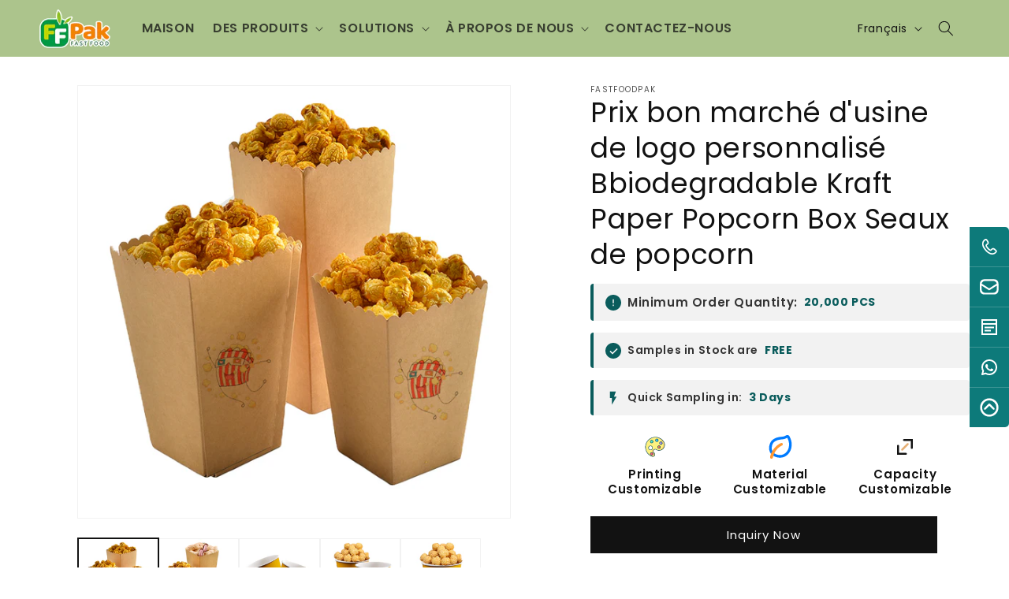

--- FILE ---
content_type: text/html; charset=utf-8
request_url: https://fastfoodpak.com/fr/products/custom-logo-factory-cheap-price-bbiodegradable-kraft-paper-popcorn-box-popcorn-buckets
body_size: 43840
content:
<!doctype html>
<html class="js" lang="fr">
  <head>
    <!-- Google Tag Manager -->
<script>(function(w,d,s,l,i){w[l]=w[l]||[];w[l].push({'gtm.start':
new Date().getTime(),event:'gtm.js'});var f=d.getElementsByTagName(s)[0],
j=d.createElement(s),dl=l!='dataLayer'?'&l='+l:'';j.async=true;j.src=
'https://www.googletagmanager.com/gtm.js?id='+i+dl;f.parentNode.insertBefore(j,f);
})(window,document,'script','dataLayer','GTM-NQ957WRZ');</script>
<!-- End Google Tag Manager --><meta charset="utf-8">
    <meta http-equiv="X-UA-Compatible" content="IE=edge">
    <meta name="viewport" content="width=device-width,initial-scale=1">
    <meta name="theme-color" content=""><link rel="canonical" href="https://fastfoodpak.com/fr/products/custom-logo-factory-cheap-price-bbiodegradable-kraft-paper-popcorn-box-popcorn-buckets"><style>
  .price, .product-card__price, .price-item, .price--regular, .price--large, .price--sale {
    display: none !important;
  }
</style><link rel="icon" type="image/png" href="//fastfoodpak.com/cdn/shop/files/QQ_20230112115351.png?crop=center&height=32&v=1673502348&width=32"><link rel="preconnect" href="https://fonts.shopifycdn.com" crossorigin><title>
      Custom Logo Biodegradable Kraft Paper Popcorn Box | Fastfoodpak
</title>

    
      <meta name="description" content="Factory direct biodegradable kraft paper popcorn boxes, lightweight and durable, ideal for popcorn, snacks, and event branding.">
    

    

<meta property="og:site_name" content="Fastfoodpak">
<meta property="og:url" content="https://fastfoodpak.com/fr/products/custom-logo-factory-cheap-price-bbiodegradable-kraft-paper-popcorn-box-popcorn-buckets">
<meta property="og:title" content="Custom Logo Biodegradable Kraft Paper Popcorn Box | Fastfoodpak">
<meta property="og:type" content="product">
<meta property="og:description" content="Factory direct biodegradable kraft paper popcorn boxes, lightweight and durable, ideal for popcorn, snacks, and event branding."><meta property="og:image" content="http://fastfoodpak.com/cdn/shop/products/H508d90be760e4412b9a38fe8808fb5526.jpg?v=1764145371">
  <meta property="og:image:secure_url" content="https://fastfoodpak.com/cdn/shop/products/H508d90be760e4412b9a38fe8808fb5526.jpg?v=1764145371">
  <meta property="og:image:width" content="750">
  <meta property="og:image:height" content="750"><meta property="og:price:amount" content="0.06">
  <meta property="og:price:currency" content="USD"><meta name="twitter:site" content="@https://x.com/JeffyZhong1115"><meta name="twitter:card" content="summary_large_image">
<meta name="twitter:title" content="Custom Logo Biodegradable Kraft Paper Popcorn Box | Fastfoodpak">
<meta name="twitter:description" content="Factory direct biodegradable kraft paper popcorn boxes, lightweight and durable, ideal for popcorn, snacks, and event branding.">


    <script src="//fastfoodpak.com/cdn/shop/t/23/assets/constants.js?v=132983761750457495441751964043" defer="defer"></script>
    <script src="//fastfoodpak.com/cdn/shop/t/23/assets/pubsub.js?v=25310214064522200911751964044" defer="defer"></script>
    <script src="//fastfoodpak.com/cdn/shop/t/23/assets/global.js?v=184345515105158409801751964043" defer="defer"></script>
    <script src="//fastfoodpak.com/cdn/shop/t/23/assets/details-disclosure.js?v=13653116266235556501751964043" defer="defer"></script>
    <script src="//fastfoodpak.com/cdn/shop/t/23/assets/details-modal.js?v=25581673532751508451751964043" defer="defer"></script>
    <script src="//fastfoodpak.com/cdn/shop/t/23/assets/search-form.js?v=133129549252120666541751964045" defer="defer"></script><script src="//fastfoodpak.com/cdn/shop/t/23/assets/animations.js?v=88693664871331136111751964043" defer="defer"></script><script>window.performance && window.performance.mark && window.performance.mark('shopify.content_for_header.start');</script><meta id="shopify-digital-wallet" name="shopify-digital-wallet" content="/61053600002/digital_wallets/dialog">
<meta name="shopify-checkout-api-token" content="157f76861d5613065a3a6789f2c8932b">
<meta id="in-context-paypal-metadata" data-shop-id="61053600002" data-venmo-supported="false" data-environment="production" data-locale="fr_FR" data-paypal-v4="true" data-currency="USD">
<link rel="alternate" hreflang="x-default" href="https://fastfoodpak.com/products/custom-logo-factory-cheap-price-bbiodegradable-kraft-paper-popcorn-box-popcorn-buckets">
<link rel="alternate" hreflang="en" href="https://fastfoodpak.com/products/custom-logo-factory-cheap-price-bbiodegradable-kraft-paper-popcorn-box-popcorn-buckets">
<link rel="alternate" hreflang="fr" href="https://fastfoodpak.com/fr/products/custom-logo-factory-cheap-price-bbiodegradable-kraft-paper-popcorn-box-popcorn-buckets">
<link rel="alternate" hreflang="nl" href="https://fastfoodpak.com/nl/products/custom-logo-factory-cheap-price-bbiodegradable-kraft-paper-popcorn-box-popcorn-buckets">
<link rel="alternate" hreflang="pt" href="https://fastfoodpak.com/pt/products/custom-logo-factory-cheap-price-bbiodegradable-kraft-paper-popcorn-box-popcorn-buckets">
<link rel="alternate" hreflang="ar" href="https://fastfoodpak.com/ar/products/custom-logo-factory-cheap-price-bbiodegradable-kraft-paper-popcorn-box-popcorn-buckets">
<link rel="alternate" hreflang="es" href="https://fastfoodpak.com/es/products/custom-logo-factory-cheap-price-bbiodegradable-kraft-paper-popcorn-box-popcorn-buckets">
<link rel="alternate" hreflang="en-CA" href="https://fastfoodpak.com/en-na/products/custom-logo-factory-cheap-price-bbiodegradable-kraft-paper-popcorn-box-popcorn-buckets">
<link rel="alternate" hreflang="es-CA" href="https://fastfoodpak.com/es-na/products/custom-logo-factory-cheap-price-bbiodegradable-kraft-paper-popcorn-box-popcorn-buckets">
<link rel="alternate" hreflang="en-MX" href="https://fastfoodpak.com/en-na/products/custom-logo-factory-cheap-price-bbiodegradable-kraft-paper-popcorn-box-popcorn-buckets">
<link rel="alternate" hreflang="es-MX" href="https://fastfoodpak.com/es-na/products/custom-logo-factory-cheap-price-bbiodegradable-kraft-paper-popcorn-box-popcorn-buckets">
<link rel="alternate" hreflang="en-CL" href="https://fastfoodpak.com/en-sa/products/custom-logo-factory-cheap-price-bbiodegradable-kraft-paper-popcorn-box-popcorn-buckets">
<link rel="alternate" hreflang="pt-CL" href="https://fastfoodpak.com/pt-sa/products/custom-logo-factory-cheap-price-bbiodegradable-kraft-paper-popcorn-box-popcorn-buckets">
<link rel="alternate" hreflang="es-CL" href="https://fastfoodpak.com/es-sa/products/custom-logo-factory-cheap-price-bbiodegradable-kraft-paper-popcorn-box-popcorn-buckets">
<link rel="alternate" hreflang="en-PE" href="https://fastfoodpak.com/en-sa/products/custom-logo-factory-cheap-price-bbiodegradable-kraft-paper-popcorn-box-popcorn-buckets">
<link rel="alternate" hreflang="pt-PE" href="https://fastfoodpak.com/pt-sa/products/custom-logo-factory-cheap-price-bbiodegradable-kraft-paper-popcorn-box-popcorn-buckets">
<link rel="alternate" hreflang="es-PE" href="https://fastfoodpak.com/es-sa/products/custom-logo-factory-cheap-price-bbiodegradable-kraft-paper-popcorn-box-popcorn-buckets">
<link rel="alternate" hreflang="en-CO" href="https://fastfoodpak.com/en-sa/products/custom-logo-factory-cheap-price-bbiodegradable-kraft-paper-popcorn-box-popcorn-buckets">
<link rel="alternate" hreflang="pt-CO" href="https://fastfoodpak.com/pt-sa/products/custom-logo-factory-cheap-price-bbiodegradable-kraft-paper-popcorn-box-popcorn-buckets">
<link rel="alternate" hreflang="es-CO" href="https://fastfoodpak.com/es-sa/products/custom-logo-factory-cheap-price-bbiodegradable-kraft-paper-popcorn-box-popcorn-buckets">
<link rel="alternate" hreflang="en-BR" href="https://fastfoodpak.com/en-sa/products/custom-logo-factory-cheap-price-bbiodegradable-kraft-paper-popcorn-box-popcorn-buckets">
<link rel="alternate" hreflang="pt-BR" href="https://fastfoodpak.com/pt-sa/products/custom-logo-factory-cheap-price-bbiodegradable-kraft-paper-popcorn-box-popcorn-buckets">
<link rel="alternate" hreflang="es-BR" href="https://fastfoodpak.com/es-sa/products/custom-logo-factory-cheap-price-bbiodegradable-kraft-paper-popcorn-box-popcorn-buckets">
<link rel="alternate" hreflang="en-AR" href="https://fastfoodpak.com/en-sa/products/custom-logo-factory-cheap-price-bbiodegradable-kraft-paper-popcorn-box-popcorn-buckets">
<link rel="alternate" hreflang="pt-AR" href="https://fastfoodpak.com/pt-sa/products/custom-logo-factory-cheap-price-bbiodegradable-kraft-paper-popcorn-box-popcorn-buckets">
<link rel="alternate" hreflang="es-AR" href="https://fastfoodpak.com/es-sa/products/custom-logo-factory-cheap-price-bbiodegradable-kraft-paper-popcorn-box-popcorn-buckets">
<link rel="alternate" hreflang="en-BE" href="https://fastfoodpak.com/en-eu/products/custom-logo-factory-cheap-price-bbiodegradable-kraft-paper-popcorn-box-popcorn-buckets">
<link rel="alternate" hreflang="fr-BE" href="https://fastfoodpak.com/fr-eu/products/custom-logo-factory-cheap-price-bbiodegradable-kraft-paper-popcorn-box-popcorn-buckets">
<link rel="alternate" hreflang="nl-BE" href="https://fastfoodpak.com/nl-eu/products/custom-logo-factory-cheap-price-bbiodegradable-kraft-paper-popcorn-box-popcorn-buckets">
<link rel="alternate" hreflang="pt-BE" href="https://fastfoodpak.com/pt-eu/products/custom-logo-factory-cheap-price-bbiodegradable-kraft-paper-popcorn-box-popcorn-buckets">
<link rel="alternate" hreflang="es-BE" href="https://fastfoodpak.com/es-eu/products/custom-logo-factory-cheap-price-bbiodegradable-kraft-paper-popcorn-box-popcorn-buckets">
<link rel="alternate" hreflang="en-DK" href="https://fastfoodpak.com/en-eu/products/custom-logo-factory-cheap-price-bbiodegradable-kraft-paper-popcorn-box-popcorn-buckets">
<link rel="alternate" hreflang="fr-DK" href="https://fastfoodpak.com/fr-eu/products/custom-logo-factory-cheap-price-bbiodegradable-kraft-paper-popcorn-box-popcorn-buckets">
<link rel="alternate" hreflang="nl-DK" href="https://fastfoodpak.com/nl-eu/products/custom-logo-factory-cheap-price-bbiodegradable-kraft-paper-popcorn-box-popcorn-buckets">
<link rel="alternate" hreflang="pt-DK" href="https://fastfoodpak.com/pt-eu/products/custom-logo-factory-cheap-price-bbiodegradable-kraft-paper-popcorn-box-popcorn-buckets">
<link rel="alternate" hreflang="es-DK" href="https://fastfoodpak.com/es-eu/products/custom-logo-factory-cheap-price-bbiodegradable-kraft-paper-popcorn-box-popcorn-buckets">
<link rel="alternate" hreflang="en-FR" href="https://fastfoodpak.com/en-eu/products/custom-logo-factory-cheap-price-bbiodegradable-kraft-paper-popcorn-box-popcorn-buckets">
<link rel="alternate" hreflang="fr-FR" href="https://fastfoodpak.com/fr-eu/products/custom-logo-factory-cheap-price-bbiodegradable-kraft-paper-popcorn-box-popcorn-buckets">
<link rel="alternate" hreflang="nl-FR" href="https://fastfoodpak.com/nl-eu/products/custom-logo-factory-cheap-price-bbiodegradable-kraft-paper-popcorn-box-popcorn-buckets">
<link rel="alternate" hreflang="pt-FR" href="https://fastfoodpak.com/pt-eu/products/custom-logo-factory-cheap-price-bbiodegradable-kraft-paper-popcorn-box-popcorn-buckets">
<link rel="alternate" hreflang="es-FR" href="https://fastfoodpak.com/es-eu/products/custom-logo-factory-cheap-price-bbiodegradable-kraft-paper-popcorn-box-popcorn-buckets">
<link rel="alternate" hreflang="en-DE" href="https://fastfoodpak.com/en-eu/products/custom-logo-factory-cheap-price-bbiodegradable-kraft-paper-popcorn-box-popcorn-buckets">
<link rel="alternate" hreflang="fr-DE" href="https://fastfoodpak.com/fr-eu/products/custom-logo-factory-cheap-price-bbiodegradable-kraft-paper-popcorn-box-popcorn-buckets">
<link rel="alternate" hreflang="nl-DE" href="https://fastfoodpak.com/nl-eu/products/custom-logo-factory-cheap-price-bbiodegradable-kraft-paper-popcorn-box-popcorn-buckets">
<link rel="alternate" hreflang="pt-DE" href="https://fastfoodpak.com/pt-eu/products/custom-logo-factory-cheap-price-bbiodegradable-kraft-paper-popcorn-box-popcorn-buckets">
<link rel="alternate" hreflang="es-DE" href="https://fastfoodpak.com/es-eu/products/custom-logo-factory-cheap-price-bbiodegradable-kraft-paper-popcorn-box-popcorn-buckets">
<link rel="alternate" hreflang="en-IS" href="https://fastfoodpak.com/en-eu/products/custom-logo-factory-cheap-price-bbiodegradable-kraft-paper-popcorn-box-popcorn-buckets">
<link rel="alternate" hreflang="fr-IS" href="https://fastfoodpak.com/fr-eu/products/custom-logo-factory-cheap-price-bbiodegradable-kraft-paper-popcorn-box-popcorn-buckets">
<link rel="alternate" hreflang="nl-IS" href="https://fastfoodpak.com/nl-eu/products/custom-logo-factory-cheap-price-bbiodegradable-kraft-paper-popcorn-box-popcorn-buckets">
<link rel="alternate" hreflang="pt-IS" href="https://fastfoodpak.com/pt-eu/products/custom-logo-factory-cheap-price-bbiodegradable-kraft-paper-popcorn-box-popcorn-buckets">
<link rel="alternate" hreflang="es-IS" href="https://fastfoodpak.com/es-eu/products/custom-logo-factory-cheap-price-bbiodegradable-kraft-paper-popcorn-box-popcorn-buckets">
<link rel="alternate" hreflang="en-IE" href="https://fastfoodpak.com/en-eu/products/custom-logo-factory-cheap-price-bbiodegradable-kraft-paper-popcorn-box-popcorn-buckets">
<link rel="alternate" hreflang="fr-IE" href="https://fastfoodpak.com/fr-eu/products/custom-logo-factory-cheap-price-bbiodegradable-kraft-paper-popcorn-box-popcorn-buckets">
<link rel="alternate" hreflang="nl-IE" href="https://fastfoodpak.com/nl-eu/products/custom-logo-factory-cheap-price-bbiodegradable-kraft-paper-popcorn-box-popcorn-buckets">
<link rel="alternate" hreflang="pt-IE" href="https://fastfoodpak.com/pt-eu/products/custom-logo-factory-cheap-price-bbiodegradable-kraft-paper-popcorn-box-popcorn-buckets">
<link rel="alternate" hreflang="es-IE" href="https://fastfoodpak.com/es-eu/products/custom-logo-factory-cheap-price-bbiodegradable-kraft-paper-popcorn-box-popcorn-buckets">
<link rel="alternate" hreflang="en-NL" href="https://fastfoodpak.com/en-eu/products/custom-logo-factory-cheap-price-bbiodegradable-kraft-paper-popcorn-box-popcorn-buckets">
<link rel="alternate" hreflang="fr-NL" href="https://fastfoodpak.com/fr-eu/products/custom-logo-factory-cheap-price-bbiodegradable-kraft-paper-popcorn-box-popcorn-buckets">
<link rel="alternate" hreflang="nl-NL" href="https://fastfoodpak.com/nl-eu/products/custom-logo-factory-cheap-price-bbiodegradable-kraft-paper-popcorn-box-popcorn-buckets">
<link rel="alternate" hreflang="pt-NL" href="https://fastfoodpak.com/pt-eu/products/custom-logo-factory-cheap-price-bbiodegradable-kraft-paper-popcorn-box-popcorn-buckets">
<link rel="alternate" hreflang="es-NL" href="https://fastfoodpak.com/es-eu/products/custom-logo-factory-cheap-price-bbiodegradable-kraft-paper-popcorn-box-popcorn-buckets">
<link rel="alternate" hreflang="en-SE" href="https://fastfoodpak.com/en-eu/products/custom-logo-factory-cheap-price-bbiodegradable-kraft-paper-popcorn-box-popcorn-buckets">
<link rel="alternate" hreflang="fr-SE" href="https://fastfoodpak.com/fr-eu/products/custom-logo-factory-cheap-price-bbiodegradable-kraft-paper-popcorn-box-popcorn-buckets">
<link rel="alternate" hreflang="nl-SE" href="https://fastfoodpak.com/nl-eu/products/custom-logo-factory-cheap-price-bbiodegradable-kraft-paper-popcorn-box-popcorn-buckets">
<link rel="alternate" hreflang="pt-SE" href="https://fastfoodpak.com/pt-eu/products/custom-logo-factory-cheap-price-bbiodegradable-kraft-paper-popcorn-box-popcorn-buckets">
<link rel="alternate" hreflang="es-SE" href="https://fastfoodpak.com/es-eu/products/custom-logo-factory-cheap-price-bbiodegradable-kraft-paper-popcorn-box-popcorn-buckets">
<link rel="alternate" hreflang="en-CH" href="https://fastfoodpak.com/en-eu/products/custom-logo-factory-cheap-price-bbiodegradable-kraft-paper-popcorn-box-popcorn-buckets">
<link rel="alternate" hreflang="fr-CH" href="https://fastfoodpak.com/fr-eu/products/custom-logo-factory-cheap-price-bbiodegradable-kraft-paper-popcorn-box-popcorn-buckets">
<link rel="alternate" hreflang="nl-CH" href="https://fastfoodpak.com/nl-eu/products/custom-logo-factory-cheap-price-bbiodegradable-kraft-paper-popcorn-box-popcorn-buckets">
<link rel="alternate" hreflang="pt-CH" href="https://fastfoodpak.com/pt-eu/products/custom-logo-factory-cheap-price-bbiodegradable-kraft-paper-popcorn-box-popcorn-buckets">
<link rel="alternate" hreflang="es-CH" href="https://fastfoodpak.com/es-eu/products/custom-logo-factory-cheap-price-bbiodegradable-kraft-paper-popcorn-box-popcorn-buckets">
<link rel="alternate" hreflang="en-GB" href="https://fastfoodpak.com/en-eu/products/custom-logo-factory-cheap-price-bbiodegradable-kraft-paper-popcorn-box-popcorn-buckets">
<link rel="alternate" hreflang="fr-GB" href="https://fastfoodpak.com/fr-eu/products/custom-logo-factory-cheap-price-bbiodegradable-kraft-paper-popcorn-box-popcorn-buckets">
<link rel="alternate" hreflang="nl-GB" href="https://fastfoodpak.com/nl-eu/products/custom-logo-factory-cheap-price-bbiodegradable-kraft-paper-popcorn-box-popcorn-buckets">
<link rel="alternate" hreflang="pt-GB" href="https://fastfoodpak.com/pt-eu/products/custom-logo-factory-cheap-price-bbiodegradable-kraft-paper-popcorn-box-popcorn-buckets">
<link rel="alternate" hreflang="es-GB" href="https://fastfoodpak.com/es-eu/products/custom-logo-factory-cheap-price-bbiodegradable-kraft-paper-popcorn-box-popcorn-buckets">
<link rel="alternate" hreflang="en-UA" href="https://fastfoodpak.com/en-eu/products/custom-logo-factory-cheap-price-bbiodegradable-kraft-paper-popcorn-box-popcorn-buckets">
<link rel="alternate" hreflang="fr-UA" href="https://fastfoodpak.com/fr-eu/products/custom-logo-factory-cheap-price-bbiodegradable-kraft-paper-popcorn-box-popcorn-buckets">
<link rel="alternate" hreflang="nl-UA" href="https://fastfoodpak.com/nl-eu/products/custom-logo-factory-cheap-price-bbiodegradable-kraft-paper-popcorn-box-popcorn-buckets">
<link rel="alternate" hreflang="pt-UA" href="https://fastfoodpak.com/pt-eu/products/custom-logo-factory-cheap-price-bbiodegradable-kraft-paper-popcorn-box-popcorn-buckets">
<link rel="alternate" hreflang="es-UA" href="https://fastfoodpak.com/es-eu/products/custom-logo-factory-cheap-price-bbiodegradable-kraft-paper-popcorn-box-popcorn-buckets">
<link rel="alternate" hreflang="en-RS" href="https://fastfoodpak.com/en-eu/products/custom-logo-factory-cheap-price-bbiodegradable-kraft-paper-popcorn-box-popcorn-buckets">
<link rel="alternate" hreflang="fr-RS" href="https://fastfoodpak.com/fr-eu/products/custom-logo-factory-cheap-price-bbiodegradable-kraft-paper-popcorn-box-popcorn-buckets">
<link rel="alternate" hreflang="nl-RS" href="https://fastfoodpak.com/nl-eu/products/custom-logo-factory-cheap-price-bbiodegradable-kraft-paper-popcorn-box-popcorn-buckets">
<link rel="alternate" hreflang="pt-RS" href="https://fastfoodpak.com/pt-eu/products/custom-logo-factory-cheap-price-bbiodegradable-kraft-paper-popcorn-box-popcorn-buckets">
<link rel="alternate" hreflang="es-RS" href="https://fastfoodpak.com/es-eu/products/custom-logo-factory-cheap-price-bbiodegradable-kraft-paper-popcorn-box-popcorn-buckets">
<link rel="alternate" hreflang="en-AT" href="https://fastfoodpak.com/en-eu/products/custom-logo-factory-cheap-price-bbiodegradable-kraft-paper-popcorn-box-popcorn-buckets">
<link rel="alternate" hreflang="fr-AT" href="https://fastfoodpak.com/fr-eu/products/custom-logo-factory-cheap-price-bbiodegradable-kraft-paper-popcorn-box-popcorn-buckets">
<link rel="alternate" hreflang="nl-AT" href="https://fastfoodpak.com/nl-eu/products/custom-logo-factory-cheap-price-bbiodegradable-kraft-paper-popcorn-box-popcorn-buckets">
<link rel="alternate" hreflang="pt-AT" href="https://fastfoodpak.com/pt-eu/products/custom-logo-factory-cheap-price-bbiodegradable-kraft-paper-popcorn-box-popcorn-buckets">
<link rel="alternate" hreflang="es-AT" href="https://fastfoodpak.com/es-eu/products/custom-logo-factory-cheap-price-bbiodegradable-kraft-paper-popcorn-box-popcorn-buckets">
<link rel="alternate" hreflang="en-HU" href="https://fastfoodpak.com/en-eu/products/custom-logo-factory-cheap-price-bbiodegradable-kraft-paper-popcorn-box-popcorn-buckets">
<link rel="alternate" hreflang="fr-HU" href="https://fastfoodpak.com/fr-eu/products/custom-logo-factory-cheap-price-bbiodegradable-kraft-paper-popcorn-box-popcorn-buckets">
<link rel="alternate" hreflang="nl-HU" href="https://fastfoodpak.com/nl-eu/products/custom-logo-factory-cheap-price-bbiodegradable-kraft-paper-popcorn-box-popcorn-buckets">
<link rel="alternate" hreflang="pt-HU" href="https://fastfoodpak.com/pt-eu/products/custom-logo-factory-cheap-price-bbiodegradable-kraft-paper-popcorn-box-popcorn-buckets">
<link rel="alternate" hreflang="es-HU" href="https://fastfoodpak.com/es-eu/products/custom-logo-factory-cheap-price-bbiodegradable-kraft-paper-popcorn-box-popcorn-buckets">
<link rel="alternate" hreflang="en-IT" href="https://fastfoodpak.com/en-eu/products/custom-logo-factory-cheap-price-bbiodegradable-kraft-paper-popcorn-box-popcorn-buckets">
<link rel="alternate" hreflang="fr-IT" href="https://fastfoodpak.com/fr-eu/products/custom-logo-factory-cheap-price-bbiodegradable-kraft-paper-popcorn-box-popcorn-buckets">
<link rel="alternate" hreflang="nl-IT" href="https://fastfoodpak.com/nl-eu/products/custom-logo-factory-cheap-price-bbiodegradable-kraft-paper-popcorn-box-popcorn-buckets">
<link rel="alternate" hreflang="pt-IT" href="https://fastfoodpak.com/pt-eu/products/custom-logo-factory-cheap-price-bbiodegradable-kraft-paper-popcorn-box-popcorn-buckets">
<link rel="alternate" hreflang="es-IT" href="https://fastfoodpak.com/es-eu/products/custom-logo-factory-cheap-price-bbiodegradable-kraft-paper-popcorn-box-popcorn-buckets">
<link rel="alternate" hreflang="en-PT" href="https://fastfoodpak.com/en-eu/products/custom-logo-factory-cheap-price-bbiodegradable-kraft-paper-popcorn-box-popcorn-buckets">
<link rel="alternate" hreflang="fr-PT" href="https://fastfoodpak.com/fr-eu/products/custom-logo-factory-cheap-price-bbiodegradable-kraft-paper-popcorn-box-popcorn-buckets">
<link rel="alternate" hreflang="nl-PT" href="https://fastfoodpak.com/nl-eu/products/custom-logo-factory-cheap-price-bbiodegradable-kraft-paper-popcorn-box-popcorn-buckets">
<link rel="alternate" hreflang="pt-PT" href="https://fastfoodpak.com/pt-eu/products/custom-logo-factory-cheap-price-bbiodegradable-kraft-paper-popcorn-box-popcorn-buckets">
<link rel="alternate" hreflang="es-PT" href="https://fastfoodpak.com/es-eu/products/custom-logo-factory-cheap-price-bbiodegradable-kraft-paper-popcorn-box-popcorn-buckets">
<link rel="alternate" hreflang="en-PL" href="https://fastfoodpak.com/en-eu/products/custom-logo-factory-cheap-price-bbiodegradable-kraft-paper-popcorn-box-popcorn-buckets">
<link rel="alternate" hreflang="fr-PL" href="https://fastfoodpak.com/fr-eu/products/custom-logo-factory-cheap-price-bbiodegradable-kraft-paper-popcorn-box-popcorn-buckets">
<link rel="alternate" hreflang="nl-PL" href="https://fastfoodpak.com/nl-eu/products/custom-logo-factory-cheap-price-bbiodegradable-kraft-paper-popcorn-box-popcorn-buckets">
<link rel="alternate" hreflang="pt-PL" href="https://fastfoodpak.com/pt-eu/products/custom-logo-factory-cheap-price-bbiodegradable-kraft-paper-popcorn-box-popcorn-buckets">
<link rel="alternate" hreflang="es-PL" href="https://fastfoodpak.com/es-eu/products/custom-logo-factory-cheap-price-bbiodegradable-kraft-paper-popcorn-box-popcorn-buckets">
<link rel="alternate" hreflang="en-NO" href="https://fastfoodpak.com/en-eu/products/custom-logo-factory-cheap-price-bbiodegradable-kraft-paper-popcorn-box-popcorn-buckets">
<link rel="alternate" hreflang="fr-NO" href="https://fastfoodpak.com/fr-eu/products/custom-logo-factory-cheap-price-bbiodegradable-kraft-paper-popcorn-box-popcorn-buckets">
<link rel="alternate" hreflang="nl-NO" href="https://fastfoodpak.com/nl-eu/products/custom-logo-factory-cheap-price-bbiodegradable-kraft-paper-popcorn-box-popcorn-buckets">
<link rel="alternate" hreflang="pt-NO" href="https://fastfoodpak.com/pt-eu/products/custom-logo-factory-cheap-price-bbiodegradable-kraft-paper-popcorn-box-popcorn-buckets">
<link rel="alternate" hreflang="es-NO" href="https://fastfoodpak.com/es-eu/products/custom-logo-factory-cheap-price-bbiodegradable-kraft-paper-popcorn-box-popcorn-buckets">
<link rel="alternate" hreflang="en-RO" href="https://fastfoodpak.com/en-eu/products/custom-logo-factory-cheap-price-bbiodegradable-kraft-paper-popcorn-box-popcorn-buckets">
<link rel="alternate" hreflang="fr-RO" href="https://fastfoodpak.com/fr-eu/products/custom-logo-factory-cheap-price-bbiodegradable-kraft-paper-popcorn-box-popcorn-buckets">
<link rel="alternate" hreflang="nl-RO" href="https://fastfoodpak.com/nl-eu/products/custom-logo-factory-cheap-price-bbiodegradable-kraft-paper-popcorn-box-popcorn-buckets">
<link rel="alternate" hreflang="pt-RO" href="https://fastfoodpak.com/pt-eu/products/custom-logo-factory-cheap-price-bbiodegradable-kraft-paper-popcorn-box-popcorn-buckets">
<link rel="alternate" hreflang="es-RO" href="https://fastfoodpak.com/es-eu/products/custom-logo-factory-cheap-price-bbiodegradable-kraft-paper-popcorn-box-popcorn-buckets">
<link rel="alternate" hreflang="en-ES" href="https://fastfoodpak.com/en-eu/products/custom-logo-factory-cheap-price-bbiodegradable-kraft-paper-popcorn-box-popcorn-buckets">
<link rel="alternate" hreflang="fr-ES" href="https://fastfoodpak.com/fr-eu/products/custom-logo-factory-cheap-price-bbiodegradable-kraft-paper-popcorn-box-popcorn-buckets">
<link rel="alternate" hreflang="nl-ES" href="https://fastfoodpak.com/nl-eu/products/custom-logo-factory-cheap-price-bbiodegradable-kraft-paper-popcorn-box-popcorn-buckets">
<link rel="alternate" hreflang="pt-ES" href="https://fastfoodpak.com/pt-eu/products/custom-logo-factory-cheap-price-bbiodegradable-kraft-paper-popcorn-box-popcorn-buckets">
<link rel="alternate" hreflang="es-ES" href="https://fastfoodpak.com/es-eu/products/custom-logo-factory-cheap-price-bbiodegradable-kraft-paper-popcorn-box-popcorn-buckets">
<link rel="alternate" hreflang="en-AU" href="https://fastfoodpak.com/en-oceania/products/custom-logo-factory-cheap-price-bbiodegradable-kraft-paper-popcorn-box-popcorn-buckets">
<link rel="alternate" hreflang="fr-AU" href="https://fastfoodpak.com/fr-oceania/products/custom-logo-factory-cheap-price-bbiodegradable-kraft-paper-popcorn-box-popcorn-buckets">
<link rel="alternate" hreflang="en-NZ" href="https://fastfoodpak.com/en-oceania/products/custom-logo-factory-cheap-price-bbiodegradable-kraft-paper-popcorn-box-popcorn-buckets">
<link rel="alternate" hreflang="fr-NZ" href="https://fastfoodpak.com/fr-oceania/products/custom-logo-factory-cheap-price-bbiodegradable-kraft-paper-popcorn-box-popcorn-buckets">
<link rel="alternate" hreflang="en-FJ" href="https://fastfoodpak.com/en-oceania/products/custom-logo-factory-cheap-price-bbiodegradable-kraft-paper-popcorn-box-popcorn-buckets">
<link rel="alternate" hreflang="fr-FJ" href="https://fastfoodpak.com/fr-oceania/products/custom-logo-factory-cheap-price-bbiodegradable-kraft-paper-popcorn-box-popcorn-buckets">
<link rel="alternate" hreflang="en-PF" href="https://fastfoodpak.com/en-oceania/products/custom-logo-factory-cheap-price-bbiodegradable-kraft-paper-popcorn-box-popcorn-buckets">
<link rel="alternate" hreflang="fr-PF" href="https://fastfoodpak.com/fr-oceania/products/custom-logo-factory-cheap-price-bbiodegradable-kraft-paper-popcorn-box-popcorn-buckets">
<link rel="alternate" hreflang="en-BH" href="https://fastfoodpak.com/en-me/products/custom-logo-factory-cheap-price-bbiodegradable-kraft-paper-popcorn-box-popcorn-buckets">
<link rel="alternate" hreflang="ar-BH" href="https://fastfoodpak.com/ar-me/products/custom-logo-factory-cheap-price-bbiodegradable-kraft-paper-popcorn-box-popcorn-buckets">
<link rel="alternate" hreflang="en-JO" href="https://fastfoodpak.com/en-me/products/custom-logo-factory-cheap-price-bbiodegradable-kraft-paper-popcorn-box-popcorn-buckets">
<link rel="alternate" hreflang="ar-JO" href="https://fastfoodpak.com/ar-me/products/custom-logo-factory-cheap-price-bbiodegradable-kraft-paper-popcorn-box-popcorn-buckets">
<link rel="alternate" hreflang="en-KW" href="https://fastfoodpak.com/en-me/products/custom-logo-factory-cheap-price-bbiodegradable-kraft-paper-popcorn-box-popcorn-buckets">
<link rel="alternate" hreflang="ar-KW" href="https://fastfoodpak.com/ar-me/products/custom-logo-factory-cheap-price-bbiodegradable-kraft-paper-popcorn-box-popcorn-buckets">
<link rel="alternate" hreflang="en-LB" href="https://fastfoodpak.com/en-me/products/custom-logo-factory-cheap-price-bbiodegradable-kraft-paper-popcorn-box-popcorn-buckets">
<link rel="alternate" hreflang="ar-LB" href="https://fastfoodpak.com/ar-me/products/custom-logo-factory-cheap-price-bbiodegradable-kraft-paper-popcorn-box-popcorn-buckets">
<link rel="alternate" hreflang="en-OM" href="https://fastfoodpak.com/en-me/products/custom-logo-factory-cheap-price-bbiodegradable-kraft-paper-popcorn-box-popcorn-buckets">
<link rel="alternate" hreflang="ar-OM" href="https://fastfoodpak.com/ar-me/products/custom-logo-factory-cheap-price-bbiodegradable-kraft-paper-popcorn-box-popcorn-buckets">
<link rel="alternate" hreflang="en-QA" href="https://fastfoodpak.com/en-me/products/custom-logo-factory-cheap-price-bbiodegradable-kraft-paper-popcorn-box-popcorn-buckets">
<link rel="alternate" hreflang="ar-QA" href="https://fastfoodpak.com/ar-me/products/custom-logo-factory-cheap-price-bbiodegradable-kraft-paper-popcorn-box-popcorn-buckets">
<link rel="alternate" hreflang="en-SA" href="https://fastfoodpak.com/en-me/products/custom-logo-factory-cheap-price-bbiodegradable-kraft-paper-popcorn-box-popcorn-buckets">
<link rel="alternate" hreflang="ar-SA" href="https://fastfoodpak.com/ar-me/products/custom-logo-factory-cheap-price-bbiodegradable-kraft-paper-popcorn-box-popcorn-buckets">
<link rel="alternate" hreflang="en-AE" href="https://fastfoodpak.com/en-me/products/custom-logo-factory-cheap-price-bbiodegradable-kraft-paper-popcorn-box-popcorn-buckets">
<link rel="alternate" hreflang="ar-AE" href="https://fastfoodpak.com/ar-me/products/custom-logo-factory-cheap-price-bbiodegradable-kraft-paper-popcorn-box-popcorn-buckets">
<link rel="alternate" hreflang="en-IL" href="https://fastfoodpak.com/en-me/products/custom-logo-factory-cheap-price-bbiodegradable-kraft-paper-popcorn-box-popcorn-buckets">
<link rel="alternate" hreflang="ar-IL" href="https://fastfoodpak.com/ar-me/products/custom-logo-factory-cheap-price-bbiodegradable-kraft-paper-popcorn-box-popcorn-buckets">
<link rel="alternate" type="application/json+oembed" href="https://fastfoodpak.com/fr/products/custom-logo-factory-cheap-price-bbiodegradable-kraft-paper-popcorn-box-popcorn-buckets.oembed">
<script async="async" src="/checkouts/internal/preloads.js?locale=fr-US"></script>
<script id="shopify-features" type="application/json">{"accessToken":"157f76861d5613065a3a6789f2c8932b","betas":["rich-media-storefront-analytics"],"domain":"fastfoodpak.com","predictiveSearch":true,"shopId":61053600002,"locale":"fr"}</script>
<script>var Shopify = Shopify || {};
Shopify.shop = "fastfoodpak-com.myshopify.com";
Shopify.locale = "fr";
Shopify.currency = {"active":"USD","rate":"1.0"};
Shopify.country = "US";
Shopify.theme = {"name":"Dawn","id":152288362754,"schema_name":"Dawn","schema_version":"15.3.0","theme_store_id":887,"role":"main"};
Shopify.theme.handle = "null";
Shopify.theme.style = {"id":null,"handle":null};
Shopify.cdnHost = "fastfoodpak.com/cdn";
Shopify.routes = Shopify.routes || {};
Shopify.routes.root = "/fr/";</script>
<script type="module">!function(o){(o.Shopify=o.Shopify||{}).modules=!0}(window);</script>
<script>!function(o){function n(){var o=[];function n(){o.push(Array.prototype.slice.apply(arguments))}return n.q=o,n}var t=o.Shopify=o.Shopify||{};t.loadFeatures=n(),t.autoloadFeatures=n()}(window);</script>
<script id="shop-js-analytics" type="application/json">{"pageType":"product"}</script>
<script defer="defer" async type="module" src="//fastfoodpak.com/cdn/shopifycloud/shop-js/modules/v2/client.init-shop-cart-sync_Lpn8ZOi5.fr.esm.js"></script>
<script defer="defer" async type="module" src="//fastfoodpak.com/cdn/shopifycloud/shop-js/modules/v2/chunk.common_X4Hu3kma.esm.js"></script>
<script defer="defer" async type="module" src="//fastfoodpak.com/cdn/shopifycloud/shop-js/modules/v2/chunk.modal_BV0V5IrV.esm.js"></script>
<script type="module">
  await import("//fastfoodpak.com/cdn/shopifycloud/shop-js/modules/v2/client.init-shop-cart-sync_Lpn8ZOi5.fr.esm.js");
await import("//fastfoodpak.com/cdn/shopifycloud/shop-js/modules/v2/chunk.common_X4Hu3kma.esm.js");
await import("//fastfoodpak.com/cdn/shopifycloud/shop-js/modules/v2/chunk.modal_BV0V5IrV.esm.js");

  window.Shopify.SignInWithShop?.initShopCartSync?.({"fedCMEnabled":true,"windoidEnabled":true});

</script>
<script id="__st">var __st={"a":61053600002,"offset":-28800,"reqid":"489df028-d110-46fd-827f-f8c969e8f29f-1769768805","pageurl":"fastfoodpak.com\/fr\/products\/custom-logo-factory-cheap-price-bbiodegradable-kraft-paper-popcorn-box-popcorn-buckets","u":"4e9e09628963","p":"product","rtyp":"product","rid":7604489715970};</script>
<script>window.ShopifyPaypalV4VisibilityTracking = true;</script>
<script id="captcha-bootstrap">!function(){'use strict';const t='contact',e='account',n='new_comment',o=[[t,t],['blogs',n],['comments',n],[t,'customer']],c=[[e,'customer_login'],[e,'guest_login'],[e,'recover_customer_password'],[e,'create_customer']],r=t=>t.map((([t,e])=>`form[action*='/${t}']:not([data-nocaptcha='true']) input[name='form_type'][value='${e}']`)).join(','),a=t=>()=>t?[...document.querySelectorAll(t)].map((t=>t.form)):[];function s(){const t=[...o],e=r(t);return a(e)}const i='password',u='form_key',d=['recaptcha-v3-token','g-recaptcha-response','h-captcha-response',i],f=()=>{try{return window.sessionStorage}catch{return}},m='__shopify_v',_=t=>t.elements[u];function p(t,e,n=!1){try{const o=window.sessionStorage,c=JSON.parse(o.getItem(e)),{data:r}=function(t){const{data:e,action:n}=t;return t[m]||n?{data:e,action:n}:{data:t,action:n}}(c);for(const[e,n]of Object.entries(r))t.elements[e]&&(t.elements[e].value=n);n&&o.removeItem(e)}catch(o){console.error('form repopulation failed',{error:o})}}const l='form_type',E='cptcha';function T(t){t.dataset[E]=!0}const w=window,h=w.document,L='Shopify',v='ce_forms',y='captcha';let A=!1;((t,e)=>{const n=(g='f06e6c50-85a8-45c8-87d0-21a2b65856fe',I='https://cdn.shopify.com/shopifycloud/storefront-forms-hcaptcha/ce_storefront_forms_captcha_hcaptcha.v1.5.2.iife.js',D={infoText:'Protégé par hCaptcha',privacyText:'Confidentialité',termsText:'Conditions'},(t,e,n)=>{const o=w[L][v],c=o.bindForm;if(c)return c(t,g,e,D).then(n);var r;o.q.push([[t,g,e,D],n]),r=I,A||(h.body.append(Object.assign(h.createElement('script'),{id:'captcha-provider',async:!0,src:r})),A=!0)});var g,I,D;w[L]=w[L]||{},w[L][v]=w[L][v]||{},w[L][v].q=[],w[L][y]=w[L][y]||{},w[L][y].protect=function(t,e){n(t,void 0,e),T(t)},Object.freeze(w[L][y]),function(t,e,n,w,h,L){const[v,y,A,g]=function(t,e,n){const i=e?o:[],u=t?c:[],d=[...i,...u],f=r(d),m=r(i),_=r(d.filter((([t,e])=>n.includes(e))));return[a(f),a(m),a(_),s()]}(w,h,L),I=t=>{const e=t.target;return e instanceof HTMLFormElement?e:e&&e.form},D=t=>v().includes(t);t.addEventListener('submit',(t=>{const e=I(t);if(!e)return;const n=D(e)&&!e.dataset.hcaptchaBound&&!e.dataset.recaptchaBound,o=_(e),c=g().includes(e)&&(!o||!o.value);(n||c)&&t.preventDefault(),c&&!n&&(function(t){try{if(!f())return;!function(t){const e=f();if(!e)return;const n=_(t);if(!n)return;const o=n.value;o&&e.removeItem(o)}(t);const e=Array.from(Array(32),(()=>Math.random().toString(36)[2])).join('');!function(t,e){_(t)||t.append(Object.assign(document.createElement('input'),{type:'hidden',name:u})),t.elements[u].value=e}(t,e),function(t,e){const n=f();if(!n)return;const o=[...t.querySelectorAll(`input[type='${i}']`)].map((({name:t})=>t)),c=[...d,...o],r={};for(const[a,s]of new FormData(t).entries())c.includes(a)||(r[a]=s);n.setItem(e,JSON.stringify({[m]:1,action:t.action,data:r}))}(t,e)}catch(e){console.error('failed to persist form',e)}}(e),e.submit())}));const S=(t,e)=>{t&&!t.dataset[E]&&(n(t,e.some((e=>e===t))),T(t))};for(const o of['focusin','change'])t.addEventListener(o,(t=>{const e=I(t);D(e)&&S(e,y())}));const B=e.get('form_key'),M=e.get(l),P=B&&M;t.addEventListener('DOMContentLoaded',(()=>{const t=y();if(P)for(const e of t)e.elements[l].value===M&&p(e,B);[...new Set([...A(),...v().filter((t=>'true'===t.dataset.shopifyCaptcha))])].forEach((e=>S(e,t)))}))}(h,new URLSearchParams(w.location.search),n,t,e,['guest_login'])})(!0,!0)}();</script>
<script integrity="sha256-4kQ18oKyAcykRKYeNunJcIwy7WH5gtpwJnB7kiuLZ1E=" data-source-attribution="shopify.loadfeatures" defer="defer" src="//fastfoodpak.com/cdn/shopifycloud/storefront/assets/storefront/load_feature-a0a9edcb.js" crossorigin="anonymous"></script>
<script data-source-attribution="shopify.dynamic_checkout.dynamic.init">var Shopify=Shopify||{};Shopify.PaymentButton=Shopify.PaymentButton||{isStorefrontPortableWallets:!0,init:function(){window.Shopify.PaymentButton.init=function(){};var t=document.createElement("script");t.src="https://fastfoodpak.com/cdn/shopifycloud/portable-wallets/latest/portable-wallets.fr.js",t.type="module",document.head.appendChild(t)}};
</script>
<script data-source-attribution="shopify.dynamic_checkout.buyer_consent">
  function portableWalletsHideBuyerConsent(e){var t=document.getElementById("shopify-buyer-consent"),n=document.getElementById("shopify-subscription-policy-button");t&&n&&(t.classList.add("hidden"),t.setAttribute("aria-hidden","true"),n.removeEventListener("click",e))}function portableWalletsShowBuyerConsent(e){var t=document.getElementById("shopify-buyer-consent"),n=document.getElementById("shopify-subscription-policy-button");t&&n&&(t.classList.remove("hidden"),t.removeAttribute("aria-hidden"),n.addEventListener("click",e))}window.Shopify?.PaymentButton&&(window.Shopify.PaymentButton.hideBuyerConsent=portableWalletsHideBuyerConsent,window.Shopify.PaymentButton.showBuyerConsent=portableWalletsShowBuyerConsent);
</script>
<script data-source-attribution="shopify.dynamic_checkout.cart.bootstrap">document.addEventListener("DOMContentLoaded",(function(){function t(){return document.querySelector("shopify-accelerated-checkout-cart, shopify-accelerated-checkout")}if(t())Shopify.PaymentButton.init();else{new MutationObserver((function(e,n){t()&&(Shopify.PaymentButton.init(),n.disconnect())})).observe(document.body,{childList:!0,subtree:!0})}}));
</script>
<link id="shopify-accelerated-checkout-styles" rel="stylesheet" media="screen" href="https://fastfoodpak.com/cdn/shopifycloud/portable-wallets/latest/accelerated-checkout-backwards-compat.css" crossorigin="anonymous">
<style id="shopify-accelerated-checkout-cart">
        #shopify-buyer-consent {
  margin-top: 1em;
  display: inline-block;
  width: 100%;
}

#shopify-buyer-consent.hidden {
  display: none;
}

#shopify-subscription-policy-button {
  background: none;
  border: none;
  padding: 0;
  text-decoration: underline;
  font-size: inherit;
  cursor: pointer;
}

#shopify-subscription-policy-button::before {
  box-shadow: none;
}

      </style>
<script id="sections-script" data-sections="header" defer="defer" src="//fastfoodpak.com/cdn/shop/t/23/compiled_assets/scripts.js?v=3157"></script>
<script>window.performance && window.performance.mark && window.performance.mark('shopify.content_for_header.end');</script>


    <style data-shopify>
      @font-face {
  font-family: Poppins;
  font-weight: 400;
  font-style: normal;
  font-display: swap;
  src: url("//fastfoodpak.com/cdn/fonts/poppins/poppins_n4.0ba78fa5af9b0e1a374041b3ceaadf0a43b41362.woff2") format("woff2"),
       url("//fastfoodpak.com/cdn/fonts/poppins/poppins_n4.214741a72ff2596839fc9760ee7a770386cf16ca.woff") format("woff");
}

      @font-face {
  font-family: Poppins;
  font-weight: 700;
  font-style: normal;
  font-display: swap;
  src: url("//fastfoodpak.com/cdn/fonts/poppins/poppins_n7.56758dcf284489feb014a026f3727f2f20a54626.woff2") format("woff2"),
       url("//fastfoodpak.com/cdn/fonts/poppins/poppins_n7.f34f55d9b3d3205d2cd6f64955ff4b36f0cfd8da.woff") format("woff");
}

      @font-face {
  font-family: Poppins;
  font-weight: 400;
  font-style: italic;
  font-display: swap;
  src: url("//fastfoodpak.com/cdn/fonts/poppins/poppins_i4.846ad1e22474f856bd6b81ba4585a60799a9f5d2.woff2") format("woff2"),
       url("//fastfoodpak.com/cdn/fonts/poppins/poppins_i4.56b43284e8b52fc64c1fd271f289a39e8477e9ec.woff") format("woff");
}

      @font-face {
  font-family: Poppins;
  font-weight: 700;
  font-style: italic;
  font-display: swap;
  src: url("//fastfoodpak.com/cdn/fonts/poppins/poppins_i7.42fd71da11e9d101e1e6c7932199f925f9eea42d.woff2") format("woff2"),
       url("//fastfoodpak.com/cdn/fonts/poppins/poppins_i7.ec8499dbd7616004e21155106d13837fff4cf556.woff") format("woff");
}

      @font-face {
  font-family: Poppins;
  font-weight: 600;
  font-style: normal;
  font-display: swap;
  src: url("//fastfoodpak.com/cdn/fonts/poppins/poppins_n6.aa29d4918bc243723d56b59572e18228ed0786f6.woff2") format("woff2"),
       url("//fastfoodpak.com/cdn/fonts/poppins/poppins_n6.5f815d845fe073750885d5b7e619ee00e8111208.woff") format("woff");
}


      
        :root,
        .color-scheme-1 {
          --color-background: 255,255,255;
        
          --gradient-background: #ffffff;
        

        

        --color-foreground: 18,18,18;
        --color-background-contrast: 191,191,191;
        --color-shadow: 18,18,18;
        --color-button: 18,18,18;
        --color-button-text: 255,255,255;
        --color-secondary-button: 255,255,255;
        --color-secondary-button-text: 18,18,18;
        --color-link: 18,18,18;
        --color-badge-foreground: 18,18,18;
        --color-badge-background: 255,255,255;
        --color-badge-border: 18,18,18;
        --payment-terms-background-color: rgb(255 255 255);
      }
      
        
        .color-scheme-2 {
          --color-background: 243,243,243;
        
          --gradient-background: #f3f3f3;
        

        

        --color-foreground: 18,18,18;
        --color-background-contrast: 179,179,179;
        --color-shadow: 18,18,18;
        --color-button: 18,18,18;
        --color-button-text: 243,243,243;
        --color-secondary-button: 243,243,243;
        --color-secondary-button-text: 18,18,18;
        --color-link: 18,18,18;
        --color-badge-foreground: 18,18,18;
        --color-badge-background: 243,243,243;
        --color-badge-border: 18,18,18;
        --payment-terms-background-color: rgb(243 243 243);
      }
      
        
        .color-scheme-3 {
          --color-background: 36,40,51;
        
          --gradient-background: #242833;
        

        

        --color-foreground: 255,255,255;
        --color-background-contrast: 47,52,66;
        --color-shadow: 18,18,18;
        --color-button: 255,255,255;
        --color-button-text: 0,0,0;
        --color-secondary-button: 36,40,51;
        --color-secondary-button-text: 255,255,255;
        --color-link: 255,255,255;
        --color-badge-foreground: 255,255,255;
        --color-badge-background: 36,40,51;
        --color-badge-border: 255,255,255;
        --payment-terms-background-color: rgb(36 40 51);
      }
      
        
        .color-scheme-4 {
          --color-background: 18,18,18;
        
          --gradient-background: #121212;
        

        

        --color-foreground: 255,255,255;
        --color-background-contrast: 146,146,146;
        --color-shadow: 18,18,18;
        --color-button: 255,255,255;
        --color-button-text: 18,18,18;
        --color-secondary-button: 18,18,18;
        --color-secondary-button-text: 255,255,255;
        --color-link: 255,255,255;
        --color-badge-foreground: 255,255,255;
        --color-badge-background: 18,18,18;
        --color-badge-border: 255,255,255;
        --payment-terms-background-color: rgb(18 18 18);
      }
      
        
        .color-scheme-5 {
          --color-background: 51,79,180;
        
          --gradient-background: #334fb4;
        

        

        --color-foreground: 255,255,255;
        --color-background-contrast: 23,35,81;
        --color-shadow: 18,18,18;
        --color-button: 255,255,255;
        --color-button-text: 51,79,180;
        --color-secondary-button: 51,79,180;
        --color-secondary-button-text: 255,255,255;
        --color-link: 255,255,255;
        --color-badge-foreground: 255,255,255;
        --color-badge-background: 51,79,180;
        --color-badge-border: 255,255,255;
        --payment-terms-background-color: rgb(51 79 180);
      }
      
        
        .color-scheme-3092d335-1fe3-4eaa-a49f-4aa561526b14 {
          --color-background: 172,196,140;
        
          --gradient-background: #acc48c;
        

        

        --color-foreground: 18,18,18;
        --color-background-contrast: 109,138,71;
        --color-shadow: 18,18,18;
        --color-button: 172,196,140;
        --color-button-text: 255,255,255;
        --color-secondary-button: 172,196,140;
        --color-secondary-button-text: 18,18,18;
        --color-link: 18,18,18;
        --color-badge-foreground: 18,18,18;
        --color-badge-background: 172,196,140;
        --color-badge-border: 18,18,18;
        --payment-terms-background-color: rgb(172 196 140);
      }
      
        
        .color-scheme-747d2567-6aba-49a5-b1eb-a7d2ab7f8bf3 {
          --color-background: 255,255,255;
        
          --gradient-background: #ffffff;
        

        

        --color-foreground: 18,18,18;
        --color-background-contrast: 191,191,191;
        --color-shadow: 18,18,18;
        --color-button: 18,18,18;
        --color-button-text: 255,255,255;
        --color-secondary-button: 255,255,255;
        --color-secondary-button-text: 18,18,18;
        --color-link: 18,18,18;
        --color-badge-foreground: 18,18,18;
        --color-badge-background: 255,255,255;
        --color-badge-border: 18,18,18;
        --payment-terms-background-color: rgb(255 255 255);
      }
      
        
        .color-scheme-3170519f-f7c6-4d01-9170-2bcb49f1a869 {
          --color-background: 231,231,231;
        
          --gradient-background: #e7e7e7;
        

        

        --color-foreground: 18,18,18;
        --color-background-contrast: 167,167,167;
        --color-shadow: 18,18,18;
        --color-button: 18,18,18;
        --color-button-text: 255,255,255;
        --color-secondary-button: 231,231,231;
        --color-secondary-button-text: 18,18,18;
        --color-link: 18,18,18;
        --color-badge-foreground: 18,18,18;
        --color-badge-background: 231,231,231;
        --color-badge-border: 18,18,18;
        --payment-terms-background-color: rgb(231 231 231);
      }
      

      body, .color-scheme-1, .color-scheme-2, .color-scheme-3, .color-scheme-4, .color-scheme-5, .color-scheme-3092d335-1fe3-4eaa-a49f-4aa561526b14, .color-scheme-747d2567-6aba-49a5-b1eb-a7d2ab7f8bf3, .color-scheme-3170519f-f7c6-4d01-9170-2bcb49f1a869 {
        color: rgba(var(--color-foreground), 0.75);
        background-color: rgb(var(--color-background));
      }

      :root {
        --font-body-family: Poppins, sans-serif;
        --font-body-style: normal;
        --font-body-weight: 400;
        --font-body-weight-bold: 700;

        --font-heading-family: Poppins, sans-serif;
        --font-heading-style: normal;
        --font-heading-weight: 600;

        --font-body-scale: 1.0;
        --font-heading-scale: 1.0;

        --media-padding: px;
        --media-border-opacity: 0.05;
        --media-border-width: 1px;
        --media-radius: 0px;
        --media-shadow-opacity: 0.0;
        --media-shadow-horizontal-offset: 0px;
        --media-shadow-vertical-offset: 4px;
        --media-shadow-blur-radius: 5px;
        --media-shadow-visible: 0;

        --page-width: 130rem;
        --page-width-margin: 0rem;

        --product-card-image-padding: 0.0rem;
        --product-card-corner-radius: 0.0rem;
        --product-card-text-alignment: left;
        --product-card-border-width: 0.0rem;
        --product-card-border-opacity: 0.1;
        --product-card-shadow-opacity: 0.0;
        --product-card-shadow-visible: 0;
        --product-card-shadow-horizontal-offset: 0.0rem;
        --product-card-shadow-vertical-offset: 0.4rem;
        --product-card-shadow-blur-radius: 0.5rem;

        --collection-card-image-padding: 0.0rem;
        --collection-card-corner-radius: 0.0rem;
        --collection-card-text-alignment: left;
        --collection-card-border-width: 0.0rem;
        --collection-card-border-opacity: 0.1;
        --collection-card-shadow-opacity: 0.0;
        --collection-card-shadow-visible: 0;
        --collection-card-shadow-horizontal-offset: 0.0rem;
        --collection-card-shadow-vertical-offset: 0.4rem;
        --collection-card-shadow-blur-radius: 0.5rem;

        --blog-card-image-padding: 0.0rem;
        --blog-card-corner-radius: 0.0rem;
        --blog-card-text-alignment: left;
        --blog-card-border-width: 0.0rem;
        --blog-card-border-opacity: 0.1;
        --blog-card-shadow-opacity: 0.0;
        --blog-card-shadow-visible: 0;
        --blog-card-shadow-horizontal-offset: 0.0rem;
        --blog-card-shadow-vertical-offset: 0.4rem;
        --blog-card-shadow-blur-radius: 0.5rem;

        --badge-corner-radius: 4.0rem;

        --popup-border-width: 1px;
        --popup-border-opacity: 0.1;
        --popup-corner-radius: 0px;
        --popup-shadow-opacity: 0.05;
        --popup-shadow-horizontal-offset: 0px;
        --popup-shadow-vertical-offset: 4px;
        --popup-shadow-blur-radius: 5px;

        --drawer-border-width: 1px;
        --drawer-border-opacity: 0.1;
        --drawer-shadow-opacity: 0.0;
        --drawer-shadow-horizontal-offset: 0px;
        --drawer-shadow-vertical-offset: 4px;
        --drawer-shadow-blur-radius: 5px;

        --spacing-sections-desktop: 0px;
        --spacing-sections-mobile: 0px;

        --grid-desktop-vertical-spacing: 8px;
        --grid-desktop-horizontal-spacing: 8px;
        --grid-mobile-vertical-spacing: 4px;
        --grid-mobile-horizontal-spacing: 4px;

        --text-boxes-border-opacity: 0.1;
        --text-boxes-border-width: 0px;
        --text-boxes-radius: 0px;
        --text-boxes-shadow-opacity: 0.0;
        --text-boxes-shadow-visible: 0;
        --text-boxes-shadow-horizontal-offset: 0px;
        --text-boxes-shadow-vertical-offset: 4px;
        --text-boxes-shadow-blur-radius: 5px;

        --buttons-radius: 0px;
        --buttons-radius-outset: 0px;
        --buttons-border-width: 1px;
        --buttons-border-opacity: 1.0;
        --buttons-shadow-opacity: 0.0;
        --buttons-shadow-visible: 0;
        --buttons-shadow-horizontal-offset: 0px;
        --buttons-shadow-vertical-offset: 4px;
        --buttons-shadow-blur-radius: 5px;
        --buttons-border-offset: 0px;

        --inputs-radius: 0px;
        --inputs-border-width: 1px;
        --inputs-border-opacity: 0.55;
        --inputs-shadow-opacity: 0.0;
        --inputs-shadow-horizontal-offset: 0px;
        --inputs-margin-offset: 0px;
        --inputs-shadow-vertical-offset: 4px;
        --inputs-shadow-blur-radius: 5px;
        --inputs-radius-outset: 0px;

        --variant-pills-radius: 40px;
        --variant-pills-border-width: 1px;
        --variant-pills-border-opacity: 0.55;
        --variant-pills-shadow-opacity: 0.0;
        --variant-pills-shadow-horizontal-offset: 0px;
        --variant-pills-shadow-vertical-offset: 4px;
        --variant-pills-shadow-blur-radius: 5px;
      }

      *,
      *::before,
      *::after {
        box-sizing: inherit;
      }

      html {
        box-sizing: border-box;
        font-size: calc(var(--font-body-scale) * 62.5%);
        height: 100%;
      }

      body {
        display: grid;
        grid-template-rows: auto auto 1fr auto;
        grid-template-columns: 100%;
        min-height: 100%;
        margin: 0;
        font-size: 1.5rem;
        letter-spacing: 0.06rem;
        line-height: calc(1 + 0.8 / var(--font-body-scale));
        font-family: var(--font-body-family);
        font-style: var(--font-body-style);
        font-weight: var(--font-body-weight);
      }

      @media screen and (min-width: 750px) {
        body {
          font-size: 1.6rem;
        }
      }
    </style>

    <link href="//fastfoodpak.com/cdn/shop/t/23/assets/base.css?v=86033692513557343201760344598" rel="stylesheet" type="text/css" media="all" />
    <link rel="stylesheet" href="//fastfoodpak.com/cdn/shop/t/23/assets/component-cart-items.css?v=123238115697927560811751964043" media="print" onload="this.media='all'">
      <link rel="preload" as="font" href="//fastfoodpak.com/cdn/fonts/poppins/poppins_n4.0ba78fa5af9b0e1a374041b3ceaadf0a43b41362.woff2" type="font/woff2" crossorigin>
      

      <link rel="preload" as="font" href="//fastfoodpak.com/cdn/fonts/poppins/poppins_n6.aa29d4918bc243723d56b59572e18228ed0786f6.woff2" type="font/woff2" crossorigin>
      
<link href="//fastfoodpak.com/cdn/shop/t/23/assets/component-localization-form.css?v=170315343355214948141751964043" rel="stylesheet" type="text/css" media="all" />
      <script src="//fastfoodpak.com/cdn/shop/t/23/assets/localization-form.js?v=144176611646395275351751964044" defer="defer"></script><link
        rel="stylesheet"
        href="//fastfoodpak.com/cdn/shop/t/23/assets/component-predictive-search.css?v=118923337488134913561751964043"
        media="print"
        onload="this.media='all'"
      ><script>
      if (Shopify.designMode) {
        document.documentElement.classList.add('shopify-design-mode');
      }
    </script>
  <!-- BEGIN app block: shopify://apps/glood-product-recommendations/blocks/app-embed/6e79d991-1504-45bb-88e3-1fb55a4f26cd -->













<script
  id="glood-loader"
  page-enabled="true"
>
  (function () {
    function generateUUID() {
      const timestampInSecs = Math.floor(Date.now() / 1000);
      if (typeof window.crypto.randomUUID === 'function') {
        return `${timestampInSecs}-${window.crypto.randomUUID()}`;
      }
      const generateUID = () =>
        ([1e7] + -1e3 + -4e3 + -8e3 + -1e11).replace(/[018]/g, c =>
            (
            c ^
            (Math.random() * 16 >> c / 4)
          ).toString(16)
        );
      return `${timestampInSecs}-${generateUID()}`;
    }

    function setCookie(name, value, days) {
      if(!days){
        document.cookie = `${name}=${value}; path=/`;
        return;
      }
      const expires = new Date(Date.now() + days * 24 * 60 * 60 * 1000).toUTCString();
      document.cookie = `${name}=${value}; expires=${expires}; path=/`;
    }

    function getCookie(name) {
      const nameEQ = name + "=";
      const cookies = document.cookie.split(';');
      for (let i = 0; i < cookies.length; i++) {
        let cookie = cookies[i].trim();
        if (cookie.indexOf(nameEQ) === 0) return cookie.substring(nameEQ.length);
      }
      return null;
    }

    let uuid = getCookie('rk_uid');

    // Set the cookie with rk_uid key only if it doesn't exist
    if (!uuid) {
      uuid = generateUUID();
      
        setCookie('rk_uid', uuid); // setting cookie for a session
      
    }

    document.addEventListener("visitorConsentCollected", (event) => {
      if(event.detail.preferencesAllowed && event.detail.analyticsAllowed && event.detail.marketingAllowed){
        setCookie('rk_uid', uuid, 365); // setting cookie for a year
      }
    });

    let customer = {};
    if ("") {
      customer = {
        acceptsMarketing: false,
        b2b: false,
        email: "",
        firstName: "",
        hasAccount: null,
        id: 0,
        lastName: "",
        name: "",
        ordersCount: 0,
        phone: "",
        tags: null,
        totalSpent: 0,
        address: null,
      };
    }
    function initializeGloodObject() {
      window.glood = {
        config: {
          uid: uuid,
          pageUrl: "fastfoodpak.com" + "/fr/products/custom-logo-factory-cheap-price-bbiodegradable-kraft-paper-popcorn-box-popcorn-buckets",
          pageType: 'product'
        },
        shop: {
          myShopifyDomain: "fastfoodpak-com.myshopify.com",
          locale: "fr",
          currencyCode: "USD",
          moneyFormat: "\u003cspan class=transcy-money\u003e${{amount}}\u003c\/span\u003e",
          id: "61053600002",
          domain: "fastfoodpak.com",
          currencyRate: window.Shopify?.currency?.rate || 1,
        },
        shopify: {
          rootUrl: "/fr"
        },
        localization: {
          country: "US",
          market: {
            handle: "us",
            id: "1313800450"
          },
          language: {
            locale: "fr",
            primary: false,
            rootUrl: "/fr"
          },
          currency: "USD"
        },
        product: {"id":7604489715970,"title":"Prix ​​bon marché d'usine de logo personnalisé Bbiodegradable Kraft Paper Popcorn Box Seaux de popcorn","handle":"custom-logo-factory-cheap-price-bbiodegradable-kraft-paper-popcorn-box-popcorn-buckets","description":"\u003cp data-mce-fragment=\"1\"\u003eParfaits pour les plats à emporter ou les plats à emporter, nos contenants alimentaires protègent l'intégrité des aliments et favorisent la rétention de la chaleur et la présentation des aliments, allant de nos boîtes à lunch en papier à notre gamme de contenants en canne à sucre. C'est une solution d'emballage idéale pour les fast-foods, les salades, les snacks et convient aux aliments chauds et froids. Tous personnalisables avec notre service professionnel d'impression et de conception. Contactez-nous pour obtenir vos contenants alimentaires idéaux dès maintenant!\u003c\/p\u003e\n\n\u003cp data-mce-fragment=\"1\"\u003e détails du produit \u003c\/p\u003e\n\n\u003ctable style=\"border-collapse: collapse; width: 492.77pt;\" height=\"198\" width=\"657\" cellspacing=\"0\" cellpadding=\"0\" border=\"0\" data-mce-fragment=\"1\" data-mce-style=\"border-collapse: collapse; width: 492.77pt;\"\u003e\n\n\u003ccolgroup data-mce-fragment=\"1\"\u003e\n\n\u003ccol style=\"width: 105.05pt;\" width=\"140\" data-mce-fragment=\"1\" data-mce-style=\"width: 105.05pt;\"\u003e\n\n\u003ccol style=\"width: 387.75pt;\" width=\"517\" data-mce-fragment=\"1\" data-mce-style=\"width: 387.75pt;\"\u003e\n\n\n\u003c\/colgroup\u003e\n\n\u003ctbody data-mce-fragment=\"1\"\u003e\n\n\u003ctr style=\"height: 16.50pt;\" height=\"22\" data-mce-fragment=\"1\" data-mce-style=\"height: 16.50pt;\"\u003e\n\n\u003ctd style=\"height: 16.50pt; width: 105.05pt;\" width=\"140\" height=\"22\" class=\"et2\" x:str=\"\" data-mce-fragment=\"1\" data-mce-style=\"height: 16.50pt; width: 105.05pt;\"\u003e Matériel \u003c\/td\u003e\n\n\u003ctd style=\"width: 387.75pt;\" width=\"517\" class=\"et3\" x:str=\"\" data-mce-fragment=\"1\" data-mce-style=\"width: 387.75pt;\"\u003e Papier de qualité alimentaire et doublure PE\/PLA (l'épaisseur est personnalisée) \u003c\/td\u003e\n\n\n\u003c\/tr\u003e\n\n\u003ctr style=\"height: 16.50pt;\" height=\"22\" data-mce-fragment=\"1\" data-mce-style=\"height: 16.50pt;\"\u003e\n\n\u003ctd style=\"height: 16.50pt;\" height=\"22\" class=\"et2\" x:str=\"\" data-mce-fragment=\"1\" data-mce-style=\"height: 16.50pt;\"\u003e Dimensions\u003c\/td\u003e\n\n\u003ctd class=\"et2\" x:str=\"\" data-mce-fragment=\"1\"\u003e Toutes les tailles et formes personnalisées \u003c\/td\u003e\n\n\n\u003c\/tr\u003e\n\n\u003ctr style=\"height: 16.50pt;\" height=\"22\" data-mce-fragment=\"1\" data-mce-style=\"height: 16.50pt;\"\u003e\n\n\u003ctd style=\"height: 16.50pt;\" height=\"22\" class=\"et2\" x:str=\"\" data-mce-fragment=\"1\" data-mce-style=\"height: 16.50pt;\"\u003e Couleur \u003c\/td\u003e\n\n\u003ctd style=\"width: 387.75pt;\" width=\"517\" class=\"et3\" x:str=\"\" data-mce-fragment=\"1\" data-mce-style=\"width: 387.75pt;\"\u003e Impression CMJN, PMS ou pas d'impression selon votre demande \u003c\/td\u003e\n\n\n\u003c\/tr\u003e\n\n\u003ctr style=\"height: 16.50pt;\" height=\"22\" data-mce-fragment=\"1\" data-mce-style=\"height: 16.50pt;\"\u003e\n\n\u003ctd style=\"height: 16.50pt;\" height=\"22\" class=\"et2\" x:str=\"\" data-mce-fragment=\"1\" data-mce-style=\"height: 16.50pt;\"\u003e Avantages \u003c\/td\u003e\n\n\u003ctd style=\"width: 387.75pt;\" width=\"517\" class=\"et3\" x:str=\"\" data-mce-fragment=\"1\" data-mce-style=\"width: 387.75pt;\"\u003e 100 % de qualité alimentaire, anti-graisse, solution unique, etc. \u003c\/td\u003e\n\n\n\u003c\/tr\u003e\n\n\u003ctr style=\"height: 16.50pt;\" height=\"22\" data-mce-fragment=\"1\" data-mce-style=\"height: 16.50pt;\"\u003e\n\n\u003ctd style=\"height: 16.50pt;\" height=\"22\" class=\"et2\" x:str=\"\" data-mce-fragment=\"1\" data-mce-style=\"height: 16.50pt;\"\u003e MOQ\u003c\/td\u003e\n\n\u003ctd class=\"et2\" x:str=\"\" data-mce-fragment=\"1\"\u003e 20 000 PIÈCES \u003c\/td\u003e\n\n\n\u003c\/tr\u003e\n\n\u003ctr style=\"height: 16.50pt;\" height=\"22\" data-mce-fragment=\"1\" data-mce-style=\"height: 16.50pt;\"\u003e\n\n\u003ctd style=\"height: 16.50pt;\" height=\"22\" class=\"et2\" x:str=\"\" data-mce-fragment=\"1\" data-mce-style=\"height: 16.50pt;\"\u003e Frais d'échantillonnage\u003c\/td\u003e\n\n\u003ctd class=\"et2\" x:str=\"\" data-mce-fragment=\"1\"\u003e Les échantillons en stock sont GRATUITS \u003c\/td\u003e\n\n\n\u003c\/tr\u003e\n\n\u003ctr style=\"height: 16.50pt;\" height=\"22\" data-mce-fragment=\"1\" data-mce-style=\"height: 16.50pt;\"\u003e\n\n\u003ctd style=\"height: 16.50pt;\" height=\"22\" class=\"et2\" x:str=\"\" data-mce-fragment=\"1\" data-mce-style=\"height: 16.50pt;\"\u003e Délai de mise en œuvre\u003c\/td\u003e\n\n\u003ctd class=\"et2\" x:str=\"\" data-mce-fragment=\"1\"\u003e 10-15 jours ouvrables \u003c\/td\u003e\n\n\n\u003c\/tr\u003e\n\n\u003ctr style=\"height: 16.50pt;\" height=\"22\" data-mce-fragment=\"1\" data-mce-style=\"height: 16.50pt;\"\u003e\n\n\u003ctd style=\"height: 16.50pt;\" height=\"22\" class=\"et2\" x:str=\"\" data-mce-fragment=\"1\" data-mce-style=\"height: 16.50pt;\"\u003e Processus de produit\u003c\/td\u003e\n\n\u003ctd class=\"et2\" x:str=\"\" data-mce-fragment=\"1\"\u003e Impression simple ou pas d'impression, etc. \u003c\/td\u003e\n\n\n\u003c\/tr\u003e\n\n\u003ctr style=\"height: 16.50pt;\" height=\"22\" data-mce-fragment=\"1\" data-mce-style=\"height: 16.50pt;\"\u003e\n\n\u003ctd style=\"height: 16.50pt;\" height=\"22\" class=\"et2\" x:str=\"\" data-mce-fragment=\"1\" data-mce-style=\"height: 16.50pt;\"\u003e Application\u003c\/td\u003e\n\n\u003ctd class=\"et2\" x:str=\"\" data-mce-fragment=\"1\"\u003e Restauration rapide, salade, pâtes, nouilles, riz et autres aliments\u003c\/td\u003e\n\n\n\u003c\/tr\u003e\n\n\n\u003c\/tbody\u003e\n\n\n\u003c\/table\u003e","published_at":"2022-02-25T00:09:47-08:00","created_at":"2022-02-25T00:09:47-08:00","vendor":"Fastfoodpak","type":"","tags":[],"price":6,"price_min":6,"price_max":6,"available":true,"price_varies":false,"compare_at_price":6,"compare_at_price_min":6,"compare_at_price_max":6,"compare_at_price_varies":false,"variants":[{"id":42462871814402,"title":"Personnalisé \/ Personnalisé","option1":"Personnalisé","option2":"Personnalisé","option3":null,"sku":"","requires_shipping":true,"taxable":false,"featured_image":{"id":36816849862914,"product_id":7604489715970,"position":1,"created_at":"2022-02-25T00:09:50-08:00","updated_at":"2025-11-26T00:22:51-08:00","alt":"Custom Logo Factory Cheap Price Bbiodegradable Kraft Paper Popcorn Box Popcorn Buckets - Fastfoodpak","width":750,"height":750,"src":"\/\/fastfoodpak.com\/cdn\/shop\/products\/H508d90be760e4412b9a38fe8808fb5526.jpg?v=1764145371","variant_ids":[42462871814402]},"available":true,"name":"Prix ​​bon marché d'usine de logo personnalisé Bbiodegradable Kraft Paper Popcorn Box Seaux de popcorn - Personnalisé \/ Personnalisé","public_title":"Personnalisé \/ Personnalisé","options":["Personnalisé","Personnalisé"],"price":6,"weight":15,"compare_at_price":6,"inventory_management":"shopify","barcode":null,"featured_media":{"alt":"Custom Logo Factory Cheap Price Bbiodegradable Kraft Paper Popcorn Box Popcorn Buckets - Fastfoodpak","id":29379600646402,"position":1,"preview_image":{"aspect_ratio":1.0,"height":750,"width":750,"src":"\/\/fastfoodpak.com\/cdn\/shop\/products\/H508d90be760e4412b9a38fe8808fb5526.jpg?v=1764145371"}},"requires_selling_plan":false,"selling_plan_allocations":[]}],"images":["\/\/fastfoodpak.com\/cdn\/shop\/products\/H508d90be760e4412b9a38fe8808fb5526.jpg?v=1764145371","\/\/fastfoodpak.com\/cdn\/shop\/products\/H1838aaa548b9438bb9053e1f5d46bccdR.jpg?v=1764145371","\/\/fastfoodpak.com\/cdn\/shop\/products\/H56248c26d5dd4915b5860aa5139e0502U.jpg?v=1764058810","\/\/fastfoodpak.com\/cdn\/shop\/products\/Hd5f3b24fc89e4ccc875f5a4003c76e1eY.jpg?v=1764058810","\/\/fastfoodpak.com\/cdn\/shop\/products\/Ha352b88340124bafa02aafc3021fb259s.jpg?v=1764058810"],"featured_image":"\/\/fastfoodpak.com\/cdn\/shop\/products\/H508d90be760e4412b9a38fe8808fb5526.jpg?v=1764145371","options":["Taille","Couleur"],"media":[{"alt":"Custom Logo Factory Cheap Price Bbiodegradable Kraft Paper Popcorn Box Popcorn Buckets - Fastfoodpak","id":29379600646402,"position":1,"preview_image":{"aspect_ratio":1.0,"height":750,"width":750,"src":"\/\/fastfoodpak.com\/cdn\/shop\/products\/H508d90be760e4412b9a38fe8808fb5526.jpg?v=1764145371"},"aspect_ratio":1.0,"height":750,"media_type":"image","src":"\/\/fastfoodpak.com\/cdn\/shop\/products\/H508d90be760e4412b9a38fe8808fb5526.jpg?v=1764145371","width":750},{"alt":"Custom Logo Factory Cheap Price Bbiodegradable Kraft Paper Popcorn Box Popcorn Buckets - Fastfoodpak","id":29379600744706,"position":2,"preview_image":{"aspect_ratio":1.0,"height":750,"width":750,"src":"\/\/fastfoodpak.com\/cdn\/shop\/products\/H1838aaa548b9438bb9053e1f5d46bccdR.jpg?v=1764145371"},"aspect_ratio":1.0,"height":750,"media_type":"image","src":"\/\/fastfoodpak.com\/cdn\/shop\/products\/H1838aaa548b9438bb9053e1f5d46bccdR.jpg?v=1764145371","width":750},{"alt":"Custom Logo Factory Cheap Price Bbiodegradable Kraft Paper Popcorn Box Popcorn Buckets - Fastfoodpak","id":29379600843010,"position":3,"preview_image":{"aspect_ratio":1.0,"height":750,"width":750,"src":"\/\/fastfoodpak.com\/cdn\/shop\/products\/H56248c26d5dd4915b5860aa5139e0502U.jpg?v=1764058810"},"aspect_ratio":1.0,"height":750,"media_type":"image","src":"\/\/fastfoodpak.com\/cdn\/shop\/products\/H56248c26d5dd4915b5860aa5139e0502U.jpg?v=1764058810","width":750},{"alt":"Custom Logo Factory Cheap Price Bbiodegradable Kraft Paper Popcorn Box Popcorn Buckets - Fastfoodpak","id":29379600941314,"position":4,"preview_image":{"aspect_ratio":1.0,"height":750,"width":750,"src":"\/\/fastfoodpak.com\/cdn\/shop\/products\/Hd5f3b24fc89e4ccc875f5a4003c76e1eY.jpg?v=1764058810"},"aspect_ratio":1.0,"height":750,"media_type":"image","src":"\/\/fastfoodpak.com\/cdn\/shop\/products\/Hd5f3b24fc89e4ccc875f5a4003c76e1eY.jpg?v=1764058810","width":750},{"alt":"Custom Logo Factory Cheap Price Bbiodegradable Kraft Paper Popcorn Box Popcorn Buckets - Fastfoodpak","id":29379601039618,"position":5,"preview_image":{"aspect_ratio":1.0,"height":750,"width":750,"src":"\/\/fastfoodpak.com\/cdn\/shop\/products\/Ha352b88340124bafa02aafc3021fb259s.jpg?v=1764058810"},"aspect_ratio":1.0,"height":750,"media_type":"image","src":"\/\/fastfoodpak.com\/cdn\/shop\/products\/Ha352b88340124bafa02aafc3021fb259s.jpg?v=1764058810","width":750}],"requires_selling_plan":false,"selling_plan_groups":[],"content":"\u003cp data-mce-fragment=\"1\"\u003eParfaits pour les plats à emporter ou les plats à emporter, nos contenants alimentaires protègent l'intégrité des aliments et favorisent la rétention de la chaleur et la présentation des aliments, allant de nos boîtes à lunch en papier à notre gamme de contenants en canne à sucre. C'est une solution d'emballage idéale pour les fast-foods, les salades, les snacks et convient aux aliments chauds et froids. Tous personnalisables avec notre service professionnel d'impression et de conception. Contactez-nous pour obtenir vos contenants alimentaires idéaux dès maintenant!\u003c\/p\u003e\n\n\u003cp data-mce-fragment=\"1\"\u003e détails du produit \u003c\/p\u003e\n\n\u003ctable style=\"border-collapse: collapse; width: 492.77pt;\" height=\"198\" width=\"657\" cellspacing=\"0\" cellpadding=\"0\" border=\"0\" data-mce-fragment=\"1\" data-mce-style=\"border-collapse: collapse; width: 492.77pt;\"\u003e\n\n\u003ccolgroup data-mce-fragment=\"1\"\u003e\n\n\u003ccol style=\"width: 105.05pt;\" width=\"140\" data-mce-fragment=\"1\" data-mce-style=\"width: 105.05pt;\"\u003e\n\n\u003ccol style=\"width: 387.75pt;\" width=\"517\" data-mce-fragment=\"1\" data-mce-style=\"width: 387.75pt;\"\u003e\n\n\n\u003c\/colgroup\u003e\n\n\u003ctbody data-mce-fragment=\"1\"\u003e\n\n\u003ctr style=\"height: 16.50pt;\" height=\"22\" data-mce-fragment=\"1\" data-mce-style=\"height: 16.50pt;\"\u003e\n\n\u003ctd style=\"height: 16.50pt; width: 105.05pt;\" width=\"140\" height=\"22\" class=\"et2\" x:str=\"\" data-mce-fragment=\"1\" data-mce-style=\"height: 16.50pt; width: 105.05pt;\"\u003e Matériel \u003c\/td\u003e\n\n\u003ctd style=\"width: 387.75pt;\" width=\"517\" class=\"et3\" x:str=\"\" data-mce-fragment=\"1\" data-mce-style=\"width: 387.75pt;\"\u003e Papier de qualité alimentaire et doublure PE\/PLA (l'épaisseur est personnalisée) \u003c\/td\u003e\n\n\n\u003c\/tr\u003e\n\n\u003ctr style=\"height: 16.50pt;\" height=\"22\" data-mce-fragment=\"1\" data-mce-style=\"height: 16.50pt;\"\u003e\n\n\u003ctd style=\"height: 16.50pt;\" height=\"22\" class=\"et2\" x:str=\"\" data-mce-fragment=\"1\" data-mce-style=\"height: 16.50pt;\"\u003e Dimensions\u003c\/td\u003e\n\n\u003ctd class=\"et2\" x:str=\"\" data-mce-fragment=\"1\"\u003e Toutes les tailles et formes personnalisées \u003c\/td\u003e\n\n\n\u003c\/tr\u003e\n\n\u003ctr style=\"height: 16.50pt;\" height=\"22\" data-mce-fragment=\"1\" data-mce-style=\"height: 16.50pt;\"\u003e\n\n\u003ctd style=\"height: 16.50pt;\" height=\"22\" class=\"et2\" x:str=\"\" data-mce-fragment=\"1\" data-mce-style=\"height: 16.50pt;\"\u003e Couleur \u003c\/td\u003e\n\n\u003ctd style=\"width: 387.75pt;\" width=\"517\" class=\"et3\" x:str=\"\" data-mce-fragment=\"1\" data-mce-style=\"width: 387.75pt;\"\u003e Impression CMJN, PMS ou pas d'impression selon votre demande \u003c\/td\u003e\n\n\n\u003c\/tr\u003e\n\n\u003ctr style=\"height: 16.50pt;\" height=\"22\" data-mce-fragment=\"1\" data-mce-style=\"height: 16.50pt;\"\u003e\n\n\u003ctd style=\"height: 16.50pt;\" height=\"22\" class=\"et2\" x:str=\"\" data-mce-fragment=\"1\" data-mce-style=\"height: 16.50pt;\"\u003e Avantages \u003c\/td\u003e\n\n\u003ctd style=\"width: 387.75pt;\" width=\"517\" class=\"et3\" x:str=\"\" data-mce-fragment=\"1\" data-mce-style=\"width: 387.75pt;\"\u003e 100 % de qualité alimentaire, anti-graisse, solution unique, etc. \u003c\/td\u003e\n\n\n\u003c\/tr\u003e\n\n\u003ctr style=\"height: 16.50pt;\" height=\"22\" data-mce-fragment=\"1\" data-mce-style=\"height: 16.50pt;\"\u003e\n\n\u003ctd style=\"height: 16.50pt;\" height=\"22\" class=\"et2\" x:str=\"\" data-mce-fragment=\"1\" data-mce-style=\"height: 16.50pt;\"\u003e MOQ\u003c\/td\u003e\n\n\u003ctd class=\"et2\" x:str=\"\" data-mce-fragment=\"1\"\u003e 20 000 PIÈCES \u003c\/td\u003e\n\n\n\u003c\/tr\u003e\n\n\u003ctr style=\"height: 16.50pt;\" height=\"22\" data-mce-fragment=\"1\" data-mce-style=\"height: 16.50pt;\"\u003e\n\n\u003ctd style=\"height: 16.50pt;\" height=\"22\" class=\"et2\" x:str=\"\" data-mce-fragment=\"1\" data-mce-style=\"height: 16.50pt;\"\u003e Frais d'échantillonnage\u003c\/td\u003e\n\n\u003ctd class=\"et2\" x:str=\"\" data-mce-fragment=\"1\"\u003e Les échantillons en stock sont GRATUITS \u003c\/td\u003e\n\n\n\u003c\/tr\u003e\n\n\u003ctr style=\"height: 16.50pt;\" height=\"22\" data-mce-fragment=\"1\" data-mce-style=\"height: 16.50pt;\"\u003e\n\n\u003ctd style=\"height: 16.50pt;\" height=\"22\" class=\"et2\" x:str=\"\" data-mce-fragment=\"1\" data-mce-style=\"height: 16.50pt;\"\u003e Délai de mise en œuvre\u003c\/td\u003e\n\n\u003ctd class=\"et2\" x:str=\"\" data-mce-fragment=\"1\"\u003e 10-15 jours ouvrables \u003c\/td\u003e\n\n\n\u003c\/tr\u003e\n\n\u003ctr style=\"height: 16.50pt;\" height=\"22\" data-mce-fragment=\"1\" data-mce-style=\"height: 16.50pt;\"\u003e\n\n\u003ctd style=\"height: 16.50pt;\" height=\"22\" class=\"et2\" x:str=\"\" data-mce-fragment=\"1\" data-mce-style=\"height: 16.50pt;\"\u003e Processus de produit\u003c\/td\u003e\n\n\u003ctd class=\"et2\" x:str=\"\" data-mce-fragment=\"1\"\u003e Impression simple ou pas d'impression, etc. \u003c\/td\u003e\n\n\n\u003c\/tr\u003e\n\n\u003ctr style=\"height: 16.50pt;\" height=\"22\" data-mce-fragment=\"1\" data-mce-style=\"height: 16.50pt;\"\u003e\n\n\u003ctd style=\"height: 16.50pt;\" height=\"22\" class=\"et2\" x:str=\"\" data-mce-fragment=\"1\" data-mce-style=\"height: 16.50pt;\"\u003e Application\u003c\/td\u003e\n\n\u003ctd class=\"et2\" x:str=\"\" data-mce-fragment=\"1\"\u003e Restauration rapide, salade, pâtes, nouilles, riz et autres aliments\u003c\/td\u003e\n\n\n\u003c\/tr\u003e\n\n\n\u003c\/tbody\u003e\n\n\n\u003c\/table\u003e"},
        collection: null,
        customer,
        cart: {"note":null,"attributes":{},"original_total_price":0,"total_price":0,"total_discount":0,"total_weight":0.0,"item_count":0,"items":[],"requires_shipping":false,"currency":"USD","items_subtotal_price":0,"cart_level_discount_applications":[],"checkout_charge_amount":0},
        version: "v2",
        storefrontTemplateUrl: "",
        appEmbedSettings: {"enable-design-mode-preview":true,"load-glood-ai-bundles":true,"saperateBlockAPICalls":false,"init-event-name":"","jsCode":"","custom_styles":"","enableRecommendationV3":false,"enableReleaseCandiatePreview":false,"wait-for-privacy-consent":false,"disable-rk-styles":false,"add-glide-init-timeouts":false},
        theme: {
          id: window.Shopify.theme?.id, // Since liquid theme object from shopify is depricated
          themeStoreId: window.Shopify.theme?.theme_store_id
        },
        insideShopifyEditor: false
      };
    }

    
      initializeGloodObject();
    

    try{
      function func(){
        
      }
      func();
    } catch(error){
      console.warn('GLOOD.AI: Error in js code from app-embed', error)
    };
  })();

  function _handleGloodEditorV3SectionError(sectionId) {
    const sectionElement = document.querySelector(`#rk-widget-${sectionId}`);
    const errorText = "La section de recommandations de produits Glood (ID : __SECTION_ID__) n&#39;est pas visible. Suivez les étapes suivantes pour vous assurer qu&#39;elle est correctement chargée. Veuillez ignorer si c&#39;est attendu.".replace('__SECTION_ID__', sectionId)
    if (sectionElement && sectionElement.getAttribute('data-inside-shopify-editor') === 'true' && false) {
      sectionElement.innerHTML = `
        <div style="
            padding: 28px;
            background: #ffffff;
            border-radius: 12px;
            box-shadow: 0 4px 12px rgba(0, 0, 0, 0.1);
            margin: 32px auto;
            border: 1px solid #E2E8F0;
            font-family: 'Inter', -apple-system, BlinkMacSystemFont, 'Segoe UI', Roboto, Oxygen, Ubuntu, Cantarell, sans-serif;
            margin-top: 40px;
            margin-bottom: 40px;
        ">
            <h2 style="
                margin-bottom: 10px;
                font-size: 16px;
                font-weight: 700;
                display: flex;
                align-items: center;
                gap: 8px;
            ">
                ${errorText}
            </h2>

            <div style="
                color: #374151;
                font-size: 15px;
                line-height: 1.6;
            ">
                <ul style="
                    margin: 0;
                    padding-left: 20px;
                    list-style-type: disc;
                    font-size: 14px;
                ">
                    <li style="margin-bottom: 10px;">Assurez-vous que cette section est créée et activée dans l&#39;application Glood.AI.</li>
                    <li style="margin-bottom: 10px;">Vérifiez que les modèles V3 sont correctement configurés.</li>
                    <li style="margin-bottom: 10px;">Vérifiez les paramètres de la section tels que les recommandations IA, les produits et tags exclus, les critères de filtrage, etc.</li>
                    <li style="margin-bottom: 10px;">
                        Vous pouvez ignorer ce message si cette section a été vue récemment ou est intentionnellement exclue de cette page.
                    </li>
                    <li style="margin-bottom: 10px;">
                        Besoin d&#39;aide supplémentaire ?
                        <a href="mailto:support@glood.ai" style="
                            color: #2563EB;
                            font-weight: 500;
                            text-decoration: none;
                        ">N&#39;hésitez pas à contacter notre équipe de support.</a>.
                    </li>
                </ul>

                <div style="
                    margin-top: 20px;
                    padding: 12px;
                    border-left: 4px solid #CBD5E0;
                    background: #F8FAFC;
                    color: #64748B;
                    font-style: italic;
                    font-size: 14px;
                ">
                    <b>Note : Ce message n&#39;est visible que dans l&#39;éditeur et n&#39;apparaîtra pas aux visiteurs de la boutique.</b>
                </div>
            </div>
        </div>
      `;
    } else if (sectionElement && sectionElement.getAttribute('data-inside-shopify-editor') === 'true' && !false) {
      sectionElement.innerHTML = `
        <div style="
            padding: 28px;
            background: #ffffff;
            border-radius: 12px;
            box-shadow: 0 4px 12px rgba(0, 0, 0, 0.1);
            margin: 32px auto;
            border: 1px solid #E2E8F0;
            font-family: 'Inter', -apple-system, BlinkMacSystemFont, 'Segoe UI', Roboto, Oxygen, Ubuntu, Cantarell, sans-serif;
            margin-top: 40px;
            margin-bottom: 40px;
        ">
            <h2 style="
                margin-bottom: 10px;
                font-size: 16px;
                font-weight: 700;
                display: flex;
                align-items: center;
                gap: 8px;
            ">
                ${errorText}
            </h2>

            <div style="
                color: #374151;
                font-size: 15px;
                line-height: 1.6;
            ">

                <ul style="
                    margin: 0;
                    padding-left: 20px;
                    list-style-type: disc;
                    font-size: 14px;
                ">
                    <li style="margin-bottom: 10px;">Assurez-vous qu&#39;une section avec cet ID existe et est correctement configurée dans l&#39;application Glood.AI.</li>
                    <li style="margin-bottom: 10px;">Vérifiez que le bon modèle est attribué à cette section.</li>
                    <li style="margin-bottom: 10px;">
                        Vous pouvez ignorer ce message si cette section a été vue récemment ou est intentionnellement exclue de cette page.
                    </li>
                    <li style="margin-bottom: 10px;">
                        Besoin d&#39;aide supplémentaire ?
                        <a href="mailto:support@glood.ai" style="
                            color: #2563EB;
                            font-weight: 500;
                            text-decoration: none;
                        ">N&#39;hésitez pas à contacter notre équipe de support.</a>.
                    </li>
                </ul>

                <div style="
                    margin-top: 20px;
                    padding: 12px;
                    border-left: 4px solid #CBD5E0;
                    background: #F8FAFC;
                    color: #64748B;
                    font-style: italic;
                    font-size: 14px;
                ">
                    <b>Note : Ce message n&#39;est visible que dans l&#39;éditeur et n&#39;apparaîtra pas aux visiteurs de la boutique.</b>
                </div>
            </div>
        </div>
      `
    }
  }
</script>




  <script
    id="rk-app-bundle-main-js"
    src="https://cdn.shopify.com/extensions/019b7745-ac18-7bf4-8204-83b79876332f/recommendation-kit-120/assets/glood-ai-bundles.js"
    type="text/javascript"
    defer
  ></script>
  <link
    href="https://cdn.shopify.com/extensions/019b7745-ac18-7bf4-8204-83b79876332f/recommendation-kit-120/assets/glood-ai-bundles-styles.css"
    rel="stylesheet"
    type="text/css"
    media="print"
    onload="this.media='all'"
  >




  
    <script
      id="rk-app-embed-main-js"
      src="https://cdn.shopify.com/extensions/019b7745-ac18-7bf4-8204-83b79876332f/recommendation-kit-120/assets/glood-ai-recommendations.js"
      type="text/javascript"
      defer
    ></script>
  



    
      <link
        href="https://cdn.shopify.com/extensions/019b7745-ac18-7bf4-8204-83b79876332f/recommendation-kit-120/assets/glood-ai-recommendations-styles.css"
        rel="stylesheet"
        type="text/css"
        media="print"
        onload="this.media='all'"
      >
  

  <style>
    .__gai-skl-cont {
      gap: 5px;
      width: 100%;
    }

    .__gai-skl-card {
      display: flex;
      flex-direction: column;
      gap: 10px;
      width: 100%;
      border-radius: 10px;
    }

    .__gai-skl-img {
      width: 100%;
      background-color: #f0f0f0;
      border-radius: 10px;
    }

    .__gai-skl-text {
      width: 100%;
      height: 20px;
      background-color: #f0f0f0;
      border-radius: 5px;
    }

    .__gai-shimmer-effect {
      display: block !important;
      background: linear-gradient(
        90deg,
        rgba(200, 200, 200, 0.3) 25%,
        rgba(200, 200, 200, 0.5) 50%,
        rgba(200, 200, 200, 0.3) 75%
      );
      background-size: 200% 100%;
      animation: skeleton-loading 1.5s infinite;
      border-radius: 4px;
    }

    .__gai-skl-buy-btn {
      width: 100%;
      height: 40px;
      margin-left: 0;
      border-radius: 10px;
    }

    .__gai-btn-full-width {
      width: 100%;
      margin-left: 0;
    }

    .__gai-skl-header {
      width: 100%;
      display: flex;
      justify-content: start;
      align-items: center;
      padding: 12px 0 12px 0;
    }

    .__gai-skl-amz-small {
      display: block;
      margin-top: 10px;
    }

    .__gai-skl-title {
      width: 50%;
      height: 26px;
      border-radius: 10px;
    }

    .__gai-skl-amazon {
      display: flex;
      align-items: center;
      justify-content: start;
      flex-direction: column;
    }

    .__gai-skl-amazon .__gai-skl-card {
      display: flex;
      justify-content: start;
      align-items: start;
      flex-direction: row;
    }

    .__gai-skl-amazon .__gai-skl-img {
      width: 50%;
      max-width: 100px;
    }

    .__gai-skl-holder {
      display: flex;
      flex-direction: column;
      gap: 10px;
      width: 100%;
    }

    @media screen and (max-width: 768px) and (min-width: 481px) {
      .__gai-skl-amazon .__gai-skl-img {
        max-width: 150px;
      }
    }

    @media screen and (min-width: 768px) {
      .__gai-skl-buy-btn {
        width: 140px;
        height: 40px;
        margin-left: 30px;
      }
      .__gai-skl-amazon {
        flex-direction: row;
      }

      .__gai-skl-amazon .__gai-skl-img {
        width: 100%;
        max-width: 100%;
      }

      .__gai-skl-amz-small {
        display: none !important;
      }

      .__gai-skl-cont {
        gap: 20px;
      }

      .__gai-atc-skl {
        display: none !important;
      }
      .__gai-skl-header {
        justify-content: center;
        padding: 20px 0 20px 0;
      }

      .__gai-skl-title {
        height: 26px;
      }

      .__gai-skl-amazon .__gai-skl-card {
        max-width: 600px;
        flex-direction: column;
      }
    }

    /* Keyframes for animation */
    @keyframes skeleton-loading {
      0% {
        background-position: 200% 0;
      }

      100% {
        background-position: -200% 0;
      }
    }

    .__gai-amz-details {
      display: none;
    }

    .__gai-skl-amz-saperator {
      display: flex;
      justify-content: center;
      align-items: center;
    }

    @media screen and (min-width: 768px) {
      .__gai-amz-details {
        display: flex;
        width: 100%;
        max-width: 25%;
        flex-direction: column;
        justify-items: center;
        align-items: center;
      }
      .__gai-skl-amz-mob-tit {
        display: none;
      }
    }

    .__gai-amz-prc {
      margin-bottom: 6px;
      height: 20px;
    }
  </style>



  <style>
    
  </style>


<!-- END app block --><script src="https://cdn.shopify.com/extensions/6c66d7d0-f631-46bf-8039-ad48ac607ad6/forms-2301/assets/shopify-forms-loader.js" type="text/javascript" defer="defer"></script>
<link href="https://monorail-edge.shopifysvc.com" rel="dns-prefetch">
<script>(function(){if ("sendBeacon" in navigator && "performance" in window) {try {var session_token_from_headers = performance.getEntriesByType('navigation')[0].serverTiming.find(x => x.name == '_s').description;} catch {var session_token_from_headers = undefined;}var session_cookie_matches = document.cookie.match(/_shopify_s=([^;]*)/);var session_token_from_cookie = session_cookie_matches && session_cookie_matches.length === 2 ? session_cookie_matches[1] : "";var session_token = session_token_from_headers || session_token_from_cookie || "";function handle_abandonment_event(e) {var entries = performance.getEntries().filter(function(entry) {return /monorail-edge.shopifysvc.com/.test(entry.name);});if (!window.abandonment_tracked && entries.length === 0) {window.abandonment_tracked = true;var currentMs = Date.now();var navigation_start = performance.timing.navigationStart;var payload = {shop_id: 61053600002,url: window.location.href,navigation_start,duration: currentMs - navigation_start,session_token,page_type: "product"};window.navigator.sendBeacon("https://monorail-edge.shopifysvc.com/v1/produce", JSON.stringify({schema_id: "online_store_buyer_site_abandonment/1.1",payload: payload,metadata: {event_created_at_ms: currentMs,event_sent_at_ms: currentMs}}));}}window.addEventListener('pagehide', handle_abandonment_event);}}());</script>
<script id="web-pixels-manager-setup">(function e(e,d,r,n,o){if(void 0===o&&(o={}),!Boolean(null===(a=null===(i=window.Shopify)||void 0===i?void 0:i.analytics)||void 0===a?void 0:a.replayQueue)){var i,a;window.Shopify=window.Shopify||{};var t=window.Shopify;t.analytics=t.analytics||{};var s=t.analytics;s.replayQueue=[],s.publish=function(e,d,r){return s.replayQueue.push([e,d,r]),!0};try{self.performance.mark("wpm:start")}catch(e){}var l=function(){var e={modern:/Edge?\/(1{2}[4-9]|1[2-9]\d|[2-9]\d{2}|\d{4,})\.\d+(\.\d+|)|Firefox\/(1{2}[4-9]|1[2-9]\d|[2-9]\d{2}|\d{4,})\.\d+(\.\d+|)|Chrom(ium|e)\/(9{2}|\d{3,})\.\d+(\.\d+|)|(Maci|X1{2}).+ Version\/(15\.\d+|(1[6-9]|[2-9]\d|\d{3,})\.\d+)([,.]\d+|)( \(\w+\)|)( Mobile\/\w+|) Safari\/|Chrome.+OPR\/(9{2}|\d{3,})\.\d+\.\d+|(CPU[ +]OS|iPhone[ +]OS|CPU[ +]iPhone|CPU IPhone OS|CPU iPad OS)[ +]+(15[._]\d+|(1[6-9]|[2-9]\d|\d{3,})[._]\d+)([._]\d+|)|Android:?[ /-](13[3-9]|1[4-9]\d|[2-9]\d{2}|\d{4,})(\.\d+|)(\.\d+|)|Android.+Firefox\/(13[5-9]|1[4-9]\d|[2-9]\d{2}|\d{4,})\.\d+(\.\d+|)|Android.+Chrom(ium|e)\/(13[3-9]|1[4-9]\d|[2-9]\d{2}|\d{4,})\.\d+(\.\d+|)|SamsungBrowser\/([2-9]\d|\d{3,})\.\d+/,legacy:/Edge?\/(1[6-9]|[2-9]\d|\d{3,})\.\d+(\.\d+|)|Firefox\/(5[4-9]|[6-9]\d|\d{3,})\.\d+(\.\d+|)|Chrom(ium|e)\/(5[1-9]|[6-9]\d|\d{3,})\.\d+(\.\d+|)([\d.]+$|.*Safari\/(?![\d.]+ Edge\/[\d.]+$))|(Maci|X1{2}).+ Version\/(10\.\d+|(1[1-9]|[2-9]\d|\d{3,})\.\d+)([,.]\d+|)( \(\w+\)|)( Mobile\/\w+|) Safari\/|Chrome.+OPR\/(3[89]|[4-9]\d|\d{3,})\.\d+\.\d+|(CPU[ +]OS|iPhone[ +]OS|CPU[ +]iPhone|CPU IPhone OS|CPU iPad OS)[ +]+(10[._]\d+|(1[1-9]|[2-9]\d|\d{3,})[._]\d+)([._]\d+|)|Android:?[ /-](13[3-9]|1[4-9]\d|[2-9]\d{2}|\d{4,})(\.\d+|)(\.\d+|)|Mobile Safari.+OPR\/([89]\d|\d{3,})\.\d+\.\d+|Android.+Firefox\/(13[5-9]|1[4-9]\d|[2-9]\d{2}|\d{4,})\.\d+(\.\d+|)|Android.+Chrom(ium|e)\/(13[3-9]|1[4-9]\d|[2-9]\d{2}|\d{4,})\.\d+(\.\d+|)|Android.+(UC? ?Browser|UCWEB|U3)[ /]?(15\.([5-9]|\d{2,})|(1[6-9]|[2-9]\d|\d{3,})\.\d+)\.\d+|SamsungBrowser\/(5\.\d+|([6-9]|\d{2,})\.\d+)|Android.+MQ{2}Browser\/(14(\.(9|\d{2,})|)|(1[5-9]|[2-9]\d|\d{3,})(\.\d+|))(\.\d+|)|K[Aa][Ii]OS\/(3\.\d+|([4-9]|\d{2,})\.\d+)(\.\d+|)/},d=e.modern,r=e.legacy,n=navigator.userAgent;return n.match(d)?"modern":n.match(r)?"legacy":"unknown"}(),u="modern"===l?"modern":"legacy",c=(null!=n?n:{modern:"",legacy:""})[u],f=function(e){return[e.baseUrl,"/wpm","/b",e.hashVersion,"modern"===e.buildTarget?"m":"l",".js"].join("")}({baseUrl:d,hashVersion:r,buildTarget:u}),m=function(e){var d=e.version,r=e.bundleTarget,n=e.surface,o=e.pageUrl,i=e.monorailEndpoint;return{emit:function(e){var a=e.status,t=e.errorMsg,s=(new Date).getTime(),l=JSON.stringify({metadata:{event_sent_at_ms:s},events:[{schema_id:"web_pixels_manager_load/3.1",payload:{version:d,bundle_target:r,page_url:o,status:a,surface:n,error_msg:t},metadata:{event_created_at_ms:s}}]});if(!i)return console&&console.warn&&console.warn("[Web Pixels Manager] No Monorail endpoint provided, skipping logging."),!1;try{return self.navigator.sendBeacon.bind(self.navigator)(i,l)}catch(e){}var u=new XMLHttpRequest;try{return u.open("POST",i,!0),u.setRequestHeader("Content-Type","text/plain"),u.send(l),!0}catch(e){return console&&console.warn&&console.warn("[Web Pixels Manager] Got an unhandled error while logging to Monorail."),!1}}}}({version:r,bundleTarget:l,surface:e.surface,pageUrl:self.location.href,monorailEndpoint:e.monorailEndpoint});try{o.browserTarget=l,function(e){var d=e.src,r=e.async,n=void 0===r||r,o=e.onload,i=e.onerror,a=e.sri,t=e.scriptDataAttributes,s=void 0===t?{}:t,l=document.createElement("script"),u=document.querySelector("head"),c=document.querySelector("body");if(l.async=n,l.src=d,a&&(l.integrity=a,l.crossOrigin="anonymous"),s)for(var f in s)if(Object.prototype.hasOwnProperty.call(s,f))try{l.dataset[f]=s[f]}catch(e){}if(o&&l.addEventListener("load",o),i&&l.addEventListener("error",i),u)u.appendChild(l);else{if(!c)throw new Error("Did not find a head or body element to append the script");c.appendChild(l)}}({src:f,async:!0,onload:function(){if(!function(){var e,d;return Boolean(null===(d=null===(e=window.Shopify)||void 0===e?void 0:e.analytics)||void 0===d?void 0:d.initialized)}()){var d=window.webPixelsManager.init(e)||void 0;if(d){var r=window.Shopify.analytics;r.replayQueue.forEach((function(e){var r=e[0],n=e[1],o=e[2];d.publishCustomEvent(r,n,o)})),r.replayQueue=[],r.publish=d.publishCustomEvent,r.visitor=d.visitor,r.initialized=!0}}},onerror:function(){return m.emit({status:"failed",errorMsg:"".concat(f," has failed to load")})},sri:function(e){var d=/^sha384-[A-Za-z0-9+/=]+$/;return"string"==typeof e&&d.test(e)}(c)?c:"",scriptDataAttributes:o}),m.emit({status:"loading"})}catch(e){m.emit({status:"failed",errorMsg:(null==e?void 0:e.message)||"Unknown error"})}}})({shopId: 61053600002,storefrontBaseUrl: "https://fastfoodpak.com",extensionsBaseUrl: "https://extensions.shopifycdn.com/cdn/shopifycloud/web-pixels-manager",monorailEndpoint: "https://monorail-edge.shopifysvc.com/unstable/produce_batch",surface: "storefront-renderer",enabledBetaFlags: ["2dca8a86"],webPixelsConfigList: [{"id":"827162882","configuration":"{\"config\":\"{\\\"google_tag_ids\\\":[\\\"G-BQ8Q6P06DQ\\\",\\\"AW-16967329825\\\"],\\\"target_country\\\":\\\"US\\\",\\\"gtag_events\\\":[{\\\"type\\\":\\\"begin_checkout\\\",\\\"action_label\\\":[\\\"G-BQ8Q6P06DQ\\\",\\\"AW-16967329825\\\/_7HICInut7IaEKHQ05o_\\\",\\\"AW-16967329825\\\"]},{\\\"type\\\":\\\"search\\\",\\\"action_label\\\":[\\\"G-BQ8Q6P06DQ\\\",\\\"AW-16967329825\\\/2l1KCJXut7IaEKHQ05o_\\\",\\\"AW-16967329825\\\"]},{\\\"type\\\":\\\"view_item\\\",\\\"action_label\\\":[\\\"G-BQ8Q6P06DQ\\\",\\\"AW-16967329825\\\/ClfeCJLut7IaEKHQ05o_\\\",\\\"AW-16967329825\\\"]},{\\\"type\\\":\\\"purchase\\\",\\\"action_label\\\":[\\\"G-BQ8Q6P06DQ\\\",\\\"AW-16967329825\\\/dfQPCIbut7IaEKHQ05o_\\\",\\\"AW-16967329825\\\"]},{\\\"type\\\":\\\"page_view\\\",\\\"action_label\\\":[\\\"G-BQ8Q6P06DQ\\\",\\\"AW-16967329825\\\/nJRsCI_ut7IaEKHQ05o_\\\",\\\"AW-16967329825\\\"]},{\\\"type\\\":\\\"add_payment_info\\\",\\\"action_label\\\":[\\\"G-BQ8Q6P06DQ\\\",\\\"AW-16967329825\\\/vD0qCJjut7IaEKHQ05o_\\\",\\\"AW-16967329825\\\"]},{\\\"type\\\":\\\"add_to_cart\\\",\\\"action_label\\\":[\\\"G-BQ8Q6P06DQ\\\",\\\"AW-16967329825\\\/pb-qCIzut7IaEKHQ05o_\\\",\\\"AW-16967329825\\\"]}],\\\"enable_monitoring_mode\\\":false}\"}","eventPayloadVersion":"v1","runtimeContext":"OPEN","scriptVersion":"b2a88bafab3e21179ed38636efcd8a93","type":"APP","apiClientId":1780363,"privacyPurposes":[],"dataSharingAdjustments":{"protectedCustomerApprovalScopes":["read_customer_address","read_customer_email","read_customer_name","read_customer_personal_data","read_customer_phone"]}},{"id":"415629570","configuration":"{\"pixelCode\":\"CPTOCHBC77U1C0R4S120\"}","eventPayloadVersion":"v1","runtimeContext":"STRICT","scriptVersion":"22e92c2ad45662f435e4801458fb78cc","type":"APP","apiClientId":4383523,"privacyPurposes":["ANALYTICS","MARKETING","SALE_OF_DATA"],"dataSharingAdjustments":{"protectedCustomerApprovalScopes":["read_customer_address","read_customer_email","read_customer_name","read_customer_personal_data","read_customer_phone"]}},{"id":"64389378","eventPayloadVersion":"v1","runtimeContext":"LAX","scriptVersion":"1","type":"CUSTOM","privacyPurposes":["MARKETING"],"name":"Meta pixel (migrated)"},{"id":"shopify-app-pixel","configuration":"{}","eventPayloadVersion":"v1","runtimeContext":"STRICT","scriptVersion":"0450","apiClientId":"shopify-pixel","type":"APP","privacyPurposes":["ANALYTICS","MARKETING"]},{"id":"shopify-custom-pixel","eventPayloadVersion":"v1","runtimeContext":"LAX","scriptVersion":"0450","apiClientId":"shopify-pixel","type":"CUSTOM","privacyPurposes":["ANALYTICS","MARKETING"]}],isMerchantRequest: false,initData: {"shop":{"name":"Fastfoodpak","paymentSettings":{"currencyCode":"USD"},"myshopifyDomain":"fastfoodpak-com.myshopify.com","countryCode":"CN","storefrontUrl":"https:\/\/fastfoodpak.com\/fr"},"customer":null,"cart":null,"checkout":null,"productVariants":[{"price":{"amount":0.06,"currencyCode":"USD"},"product":{"title":"Prix ​​bon marché d'usine de logo personnalisé Bbiodegradable Kraft Paper Popcorn Box Seaux de popcorn","vendor":"Fastfoodpak","id":"7604489715970","untranslatedTitle":"Prix ​​bon marché d'usine de logo personnalisé Bbiodegradable Kraft Paper Popcorn Box Seaux de popcorn","url":"\/fr\/products\/custom-logo-factory-cheap-price-bbiodegradable-kraft-paper-popcorn-box-popcorn-buckets","type":""},"id":"42462871814402","image":{"src":"\/\/fastfoodpak.com\/cdn\/shop\/products\/H508d90be760e4412b9a38fe8808fb5526.jpg?v=1764145371"},"sku":"","title":"Personnalisé \/ Personnalisé","untranslatedTitle":"Customized \/ Customized"}],"purchasingCompany":null},},"https://fastfoodpak.com/cdn","1d2a099fw23dfb22ep557258f5m7a2edbae",{"modern":"","legacy":""},{"shopId":"61053600002","storefrontBaseUrl":"https:\/\/fastfoodpak.com","extensionBaseUrl":"https:\/\/extensions.shopifycdn.com\/cdn\/shopifycloud\/web-pixels-manager","surface":"storefront-renderer","enabledBetaFlags":"[\"2dca8a86\"]","isMerchantRequest":"false","hashVersion":"1d2a099fw23dfb22ep557258f5m7a2edbae","publish":"custom","events":"[[\"page_viewed\",{}],[\"product_viewed\",{\"productVariant\":{\"price\":{\"amount\":0.06,\"currencyCode\":\"USD\"},\"product\":{\"title\":\"Prix ​​bon marché d'usine de logo personnalisé Bbiodegradable Kraft Paper Popcorn Box Seaux de popcorn\",\"vendor\":\"Fastfoodpak\",\"id\":\"7604489715970\",\"untranslatedTitle\":\"Prix ​​bon marché d'usine de logo personnalisé Bbiodegradable Kraft Paper Popcorn Box Seaux de popcorn\",\"url\":\"\/fr\/products\/custom-logo-factory-cheap-price-bbiodegradable-kraft-paper-popcorn-box-popcorn-buckets\",\"type\":\"\"},\"id\":\"42462871814402\",\"image\":{\"src\":\"\/\/fastfoodpak.com\/cdn\/shop\/products\/H508d90be760e4412b9a38fe8808fb5526.jpg?v=1764145371\"},\"sku\":\"\",\"title\":\"Personnalisé \/ Personnalisé\",\"untranslatedTitle\":\"Customized \/ Customized\"}}]]"});</script><script>
  window.ShopifyAnalytics = window.ShopifyAnalytics || {};
  window.ShopifyAnalytics.meta = window.ShopifyAnalytics.meta || {};
  window.ShopifyAnalytics.meta.currency = 'USD';
  var meta = {"product":{"id":7604489715970,"gid":"gid:\/\/shopify\/Product\/7604489715970","vendor":"Fastfoodpak","type":"","handle":"custom-logo-factory-cheap-price-bbiodegradable-kraft-paper-popcorn-box-popcorn-buckets","variants":[{"id":42462871814402,"price":6,"name":"Prix ​​bon marché d'usine de logo personnalisé Bbiodegradable Kraft Paper Popcorn Box Seaux de popcorn - Personnalisé \/ Personnalisé","public_title":"Personnalisé \/ Personnalisé","sku":""}],"remote":false},"page":{"pageType":"product","resourceType":"product","resourceId":7604489715970,"requestId":"489df028-d110-46fd-827f-f8c969e8f29f-1769768805"}};
  for (var attr in meta) {
    window.ShopifyAnalytics.meta[attr] = meta[attr];
  }
</script>
<script class="analytics">
  (function () {
    var customDocumentWrite = function(content) {
      var jquery = null;

      if (window.jQuery) {
        jquery = window.jQuery;
      } else if (window.Checkout && window.Checkout.$) {
        jquery = window.Checkout.$;
      }

      if (jquery) {
        jquery('body').append(content);
      }
    };

    var hasLoggedConversion = function(token) {
      if (token) {
        return document.cookie.indexOf('loggedConversion=' + token) !== -1;
      }
      return false;
    }

    var setCookieIfConversion = function(token) {
      if (token) {
        var twoMonthsFromNow = new Date(Date.now());
        twoMonthsFromNow.setMonth(twoMonthsFromNow.getMonth() + 2);

        document.cookie = 'loggedConversion=' + token + '; expires=' + twoMonthsFromNow;
      }
    }

    var trekkie = window.ShopifyAnalytics.lib = window.trekkie = window.trekkie || [];
    if (trekkie.integrations) {
      return;
    }
    trekkie.methods = [
      'identify',
      'page',
      'ready',
      'track',
      'trackForm',
      'trackLink'
    ];
    trekkie.factory = function(method) {
      return function() {
        var args = Array.prototype.slice.call(arguments);
        args.unshift(method);
        trekkie.push(args);
        return trekkie;
      };
    };
    for (var i = 0; i < trekkie.methods.length; i++) {
      var key = trekkie.methods[i];
      trekkie[key] = trekkie.factory(key);
    }
    trekkie.load = function(config) {
      trekkie.config = config || {};
      trekkie.config.initialDocumentCookie = document.cookie;
      var first = document.getElementsByTagName('script')[0];
      var script = document.createElement('script');
      script.type = 'text/javascript';
      script.onerror = function(e) {
        var scriptFallback = document.createElement('script');
        scriptFallback.type = 'text/javascript';
        scriptFallback.onerror = function(error) {
                var Monorail = {
      produce: function produce(monorailDomain, schemaId, payload) {
        var currentMs = new Date().getTime();
        var event = {
          schema_id: schemaId,
          payload: payload,
          metadata: {
            event_created_at_ms: currentMs,
            event_sent_at_ms: currentMs
          }
        };
        return Monorail.sendRequest("https://" + monorailDomain + "/v1/produce", JSON.stringify(event));
      },
      sendRequest: function sendRequest(endpointUrl, payload) {
        // Try the sendBeacon API
        if (window && window.navigator && typeof window.navigator.sendBeacon === 'function' && typeof window.Blob === 'function' && !Monorail.isIos12()) {
          var blobData = new window.Blob([payload], {
            type: 'text/plain'
          });

          if (window.navigator.sendBeacon(endpointUrl, blobData)) {
            return true;
          } // sendBeacon was not successful

        } // XHR beacon

        var xhr = new XMLHttpRequest();

        try {
          xhr.open('POST', endpointUrl);
          xhr.setRequestHeader('Content-Type', 'text/plain');
          xhr.send(payload);
        } catch (e) {
          console.log(e);
        }

        return false;
      },
      isIos12: function isIos12() {
        return window.navigator.userAgent.lastIndexOf('iPhone; CPU iPhone OS 12_') !== -1 || window.navigator.userAgent.lastIndexOf('iPad; CPU OS 12_') !== -1;
      }
    };
    Monorail.produce('monorail-edge.shopifysvc.com',
      'trekkie_storefront_load_errors/1.1',
      {shop_id: 61053600002,
      theme_id: 152288362754,
      app_name: "storefront",
      context_url: window.location.href,
      source_url: "//fastfoodpak.com/cdn/s/trekkie.storefront.c59ea00e0474b293ae6629561379568a2d7c4bba.min.js"});

        };
        scriptFallback.async = true;
        scriptFallback.src = '//fastfoodpak.com/cdn/s/trekkie.storefront.c59ea00e0474b293ae6629561379568a2d7c4bba.min.js';
        first.parentNode.insertBefore(scriptFallback, first);
      };
      script.async = true;
      script.src = '//fastfoodpak.com/cdn/s/trekkie.storefront.c59ea00e0474b293ae6629561379568a2d7c4bba.min.js';
      first.parentNode.insertBefore(script, first);
    };
    trekkie.load(
      {"Trekkie":{"appName":"storefront","development":false,"defaultAttributes":{"shopId":61053600002,"isMerchantRequest":null,"themeId":152288362754,"themeCityHash":"1859496771803784557","contentLanguage":"fr","currency":"USD","eventMetadataId":"50c6bc05-e005-48be-9806-1b1e610f27e1"},"isServerSideCookieWritingEnabled":true,"monorailRegion":"shop_domain","enabledBetaFlags":["65f19447","b5387b81"]},"Session Attribution":{},"S2S":{"facebookCapiEnabled":false,"source":"trekkie-storefront-renderer","apiClientId":580111}}
    );

    var loaded = false;
    trekkie.ready(function() {
      if (loaded) return;
      loaded = true;

      window.ShopifyAnalytics.lib = window.trekkie;

      var originalDocumentWrite = document.write;
      document.write = customDocumentWrite;
      try { window.ShopifyAnalytics.merchantGoogleAnalytics.call(this); } catch(error) {};
      document.write = originalDocumentWrite;

      window.ShopifyAnalytics.lib.page(null,{"pageType":"product","resourceType":"product","resourceId":7604489715970,"requestId":"489df028-d110-46fd-827f-f8c969e8f29f-1769768805","shopifyEmitted":true});

      var match = window.location.pathname.match(/checkouts\/(.+)\/(thank_you|post_purchase)/)
      var token = match? match[1]: undefined;
      if (!hasLoggedConversion(token)) {
        setCookieIfConversion(token);
        window.ShopifyAnalytics.lib.track("Viewed Product",{"currency":"USD","variantId":42462871814402,"productId":7604489715970,"productGid":"gid:\/\/shopify\/Product\/7604489715970","name":"Prix ​​bon marché d'usine de logo personnalisé Bbiodegradable Kraft Paper Popcorn Box Seaux de popcorn - Personnalisé \/ Personnalisé","price":"0.06","sku":"","brand":"Fastfoodpak","variant":"Personnalisé \/ Personnalisé","category":"","nonInteraction":true,"remote":false},undefined,undefined,{"shopifyEmitted":true});
      window.ShopifyAnalytics.lib.track("monorail:\/\/trekkie_storefront_viewed_product\/1.1",{"currency":"USD","variantId":42462871814402,"productId":7604489715970,"productGid":"gid:\/\/shopify\/Product\/7604489715970","name":"Prix ​​bon marché d'usine de logo personnalisé Bbiodegradable Kraft Paper Popcorn Box Seaux de popcorn - Personnalisé \/ Personnalisé","price":"0.06","sku":"","brand":"Fastfoodpak","variant":"Personnalisé \/ Personnalisé","category":"","nonInteraction":true,"remote":false,"referer":"https:\/\/fastfoodpak.com\/fr\/products\/custom-logo-factory-cheap-price-bbiodegradable-kraft-paper-popcorn-box-popcorn-buckets"});
      }
    });


        var eventsListenerScript = document.createElement('script');
        eventsListenerScript.async = true;
        eventsListenerScript.src = "//fastfoodpak.com/cdn/shopifycloud/storefront/assets/shop_events_listener-3da45d37.js";
        document.getElementsByTagName('head')[0].appendChild(eventsListenerScript);

})();</script>
  <script>
  if (!window.ga || (window.ga && typeof window.ga !== 'function')) {
    window.ga = function ga() {
      (window.ga.q = window.ga.q || []).push(arguments);
      if (window.Shopify && window.Shopify.analytics && typeof window.Shopify.analytics.publish === 'function') {
        window.Shopify.analytics.publish("ga_stub_called", {}, {sendTo: "google_osp_migration"});
      }
      console.error("Shopify's Google Analytics stub called with:", Array.from(arguments), "\nSee https://help.shopify.com/manual/promoting-marketing/pixels/pixel-migration#google for more information.");
    };
    if (window.Shopify && window.Shopify.analytics && typeof window.Shopify.analytics.publish === 'function') {
      window.Shopify.analytics.publish("ga_stub_initialized", {}, {sendTo: "google_osp_migration"});
    }
  }
</script>
<script
  defer
  src="https://fastfoodpak.com/cdn/shopifycloud/perf-kit/shopify-perf-kit-3.1.0.min.js"
  data-application="storefront-renderer"
  data-shop-id="61053600002"
  data-render-region="gcp-us-central1"
  data-page-type="product"
  data-theme-instance-id="152288362754"
  data-theme-name="Dawn"
  data-theme-version="15.3.0"
  data-monorail-region="shop_domain"
  data-resource-timing-sampling-rate="10"
  data-shs="true"
  data-shs-beacon="true"
  data-shs-export-with-fetch="true"
  data-shs-logs-sample-rate="1"
  data-shs-beacon-endpoint="https://fastfoodpak.com/api/collect"
></script>
</head>

  <body class="gradient">
    <a class="skip-to-content-link button visually-hidden" href="#MainContent">
      Ignorer et passer au contenu
    </a>
<!-- Google Tag Manager (noscript) -->
<noscript><iframe src="https://www.googletagmanager.com/ns.html?id=GTM-NQ957WRZ"
height="0" width="0" style="display:none;visibility:hidden"></iframe></noscript>
<!-- End Google Tag Manager (noscript) --><!-- BEGIN sections: header-group -->
<div id="shopify-section-sections--19821682295042__header" class="shopify-section shopify-section-group-header-group section-header"><link rel="stylesheet" href="//fastfoodpak.com/cdn/shop/t/23/assets/component-list-menu.css?v=151968516119678728991751964043" media="print" onload="this.media='all'">
<link rel="stylesheet" href="//fastfoodpak.com/cdn/shop/t/23/assets/component-search.css?v=165164710990765432851751964043" media="print" onload="this.media='all'">
<link rel="stylesheet" href="//fastfoodpak.com/cdn/shop/t/23/assets/component-menu-drawer.css?v=147478906057189667651751964043" media="print" onload="this.media='all'">
<link
  rel="stylesheet"
  href="//fastfoodpak.com/cdn/shop/t/23/assets/component-cart-notification.css?v=54116361853792938221751964043"
  media="print"
  onload="this.media='all'"
><link rel="stylesheet" href="//fastfoodpak.com/cdn/shop/t/23/assets/component-price.css?v=70172745017360139101751964043" media="print" onload="this.media='all'"><style>
  header-drawer {
    justify-self: start;
    margin-left: -1.2rem;
  }@media screen and (min-width: 990px) {
      header-drawer {
        display: none;
      }
    }.menu-drawer-container {
    display: flex;
  }

  .list-menu {
    list-style: none;
    padding: 0;
    margin: 0;
  }

  .list-menu--inline {
    display: inline-flex;
    flex-wrap: wrap;
  }

  summary.list-menu__item {
    padding-right: 2.7rem;
  }

  .list-menu__item {
    display: flex;
    align-items: center;
    line-height: calc(1 + 0.3 / var(--font-body-scale));
  }

  .list-menu__item--link {
    text-decoration: none;
    padding-bottom: 1rem;
    padding-top: 1rem;
    line-height: calc(1 + 0.8 / var(--font-body-scale));
  }

  @media screen and (min-width: 750px) {
    .list-menu__item--link {
      padding-bottom: 0.5rem;
      padding-top: 0.5rem;
    }
  }

  /* 只影响桌面端的下拉菜单宽度 & 换行 */
@media screen and (min-width: 990px) {
  /* 下拉菜单容器：宽度随内容自动拉伸 */
  .header__submenu {
    display: inline-block;             /* 让宽度可以根据内容收缩/扩张 */
    width: auto !important;
    min-width: max-content !important; /* 宽度 = 内容实际宽度 */
    max-width: none !important;        /* 取消主题里可能限制的 max-width */
  }

  /* 下拉菜单里的每一项：文字不换行 */
  .header__submenu .list-menu__item,
  .header__submenu .list-menu__item--link,
  .header__submenu .link {
    white-space: nowrap !important;    /* 强制一行 */
  }
}


</style><style data-shopify>.header {
    padding: 2px 3rem 2px 3rem;
  }

  .section-header {
    position: sticky; /* This is for fixing a Safari z-index issue. PR #2147 */
    margin-bottom: 0px;
  }

  @media screen and (min-width: 750px) {
    .section-header {
      margin-bottom: 0px;
    }
  }

  @media screen and (min-width: 990px) {
    .header {
      padding-top: 4px;
      padding-bottom: 4px;
    }
  }</style><script src="//fastfoodpak.com/cdn/shop/t/23/assets/cart-notification.js?v=133508293167896966491751964043" defer="defer"></script>

<div
  
  class="header-wrapper color-scheme-3092d335-1fe3-4eaa-a49f-4aa561526b14 gradient"
><header class="header header--middle-left header--mobile-center page-width header--has-menu header--has-social header--has-localizations">

<header-drawer data-breakpoint="tablet">
  <details id="Details-menu-drawer-container" class="menu-drawer-container">
    <summary
      class="header__icon header__icon--menu header__icon--summary link focus-inset"
      aria-label="Menu"
    >
      <span><svg xmlns="http://www.w3.org/2000/svg" fill="none" class="icon icon-hamburger" viewBox="0 0 18 16"><path fill="currentColor" d="M1 .5a.5.5 0 1 0 0 1h15.71a.5.5 0 0 0 0-1zM.5 8a.5.5 0 0 1 .5-.5h15.71a.5.5 0 0 1 0 1H1A.5.5 0 0 1 .5 8m0 7a.5.5 0 0 1 .5-.5h15.71a.5.5 0 0 1 0 1H1a.5.5 0 0 1-.5-.5"/></svg>
<svg xmlns="http://www.w3.org/2000/svg" fill="none" class="icon icon-close" viewBox="0 0 18 17"><path fill="currentColor" d="M.865 15.978a.5.5 0 0 0 .707.707l7.433-7.431 7.579 7.282a.501.501 0 0 0 .846-.37.5.5 0 0 0-.153-.351L9.712 8.546l7.417-7.416a.5.5 0 1 0-.707-.708L8.991 7.853 1.413.573a.5.5 0 1 0-.693.72l7.563 7.268z"/></svg>
</span>
    </summary>
    <div id="menu-drawer" class="gradient menu-drawer motion-reduce color-scheme-3092d335-1fe3-4eaa-a49f-4aa561526b14">
      <div class="menu-drawer__inner-container">
        <div class="menu-drawer__navigation-container">
          <nav class="menu-drawer__navigation">
            <ul class="menu-drawer__menu has-submenu list-menu" role="list"><li><a
                      id="HeaderDrawer-home"
                      href="/fr"
                      class="menu-drawer__menu-item list-menu__item link link--text focus-inset"
                      
                    >
                      MAISON
                    </a></li><li><details id="Details-menu-drawer-menu-item-2">
                      <summary
                        id="HeaderDrawer-products"
                        class="menu-drawer__menu-item list-menu__item link link--text focus-inset"
                      >
                        DES PRODUITS
                        <span class="svg-wrapper"><svg xmlns="http://www.w3.org/2000/svg" fill="none" class="icon icon-arrow" viewBox="0 0 14 10"><path fill="currentColor" fill-rule="evenodd" d="M8.537.808a.5.5 0 0 1 .817-.162l4 4a.5.5 0 0 1 0 .708l-4 4a.5.5 0 1 1-.708-.708L11.793 5.5H1a.5.5 0 0 1 0-1h10.793L8.646 1.354a.5.5 0 0 1-.109-.546" clip-rule="evenodd"/></svg>
</span>
                        <span class="svg-wrapper"><svg class="icon icon-caret" viewBox="0 0 10 6"><path fill="currentColor" fill-rule="evenodd" d="M9.354.646a.5.5 0 0 0-.708 0L5 4.293 1.354.646a.5.5 0 0 0-.708.708l4 4a.5.5 0 0 0 .708 0l4-4a.5.5 0 0 0 0-.708" clip-rule="evenodd"/></svg>
</span>
                      </summary>
                      <div
                        id="link-products"
                        class="menu-drawer__submenu has-submenu gradient motion-reduce"
                        tabindex="-1"
                      >
                        <div class="menu-drawer__inner-submenu">
                          <button class="menu-drawer__close-button link link--text focus-inset" aria-expanded="true">
                            <span class="svg-wrapper"><svg xmlns="http://www.w3.org/2000/svg" fill="none" class="icon icon-arrow" viewBox="0 0 14 10"><path fill="currentColor" fill-rule="evenodd" d="M8.537.808a.5.5 0 0 1 .817-.162l4 4a.5.5 0 0 1 0 .708l-4 4a.5.5 0 1 1-.708-.708L11.793 5.5H1a.5.5 0 0 1 0-1h10.793L8.646 1.354a.5.5 0 0 1-.109-.546" clip-rule="evenodd"/></svg>
</span>
                            DES PRODUITS
                          </button>
                          <ul class="menu-drawer__menu list-menu" role="list" tabindex="-1"><li><details id="Details-menu-drawer-products-food-packaging-solution">
                                    <summary
                                      id="HeaderDrawer-products-food-packaging-solution"
                                      class="menu-drawer__menu-item link link--text list-menu__item focus-inset"
                                    >
                                      EMBALLAGE ALIMENTAIRE
                                      <span class="svg-wrapper"><svg xmlns="http://www.w3.org/2000/svg" fill="none" class="icon icon-arrow" viewBox="0 0 14 10"><path fill="currentColor" fill-rule="evenodd" d="M8.537.808a.5.5 0 0 1 .817-.162l4 4a.5.5 0 0 1 0 .708l-4 4a.5.5 0 1 1-.708-.708L11.793 5.5H1a.5.5 0 0 1 0-1h10.793L8.646 1.354a.5.5 0 0 1-.109-.546" clip-rule="evenodd"/></svg>
</span>
                                      <span class="svg-wrapper"><svg class="icon icon-caret" viewBox="0 0 10 6"><path fill="currentColor" fill-rule="evenodd" d="M9.354.646a.5.5 0 0 0-.708 0L5 4.293 1.354.646a.5.5 0 0 0-.708.708l4 4a.5.5 0 0 0 .708 0l4-4a.5.5 0 0 0 0-.708" clip-rule="evenodd"/></svg>
</span>
                                    </summary>
                                    <div
                                      id="childlink-food-packaging-solution"
                                      class="menu-drawer__submenu has-submenu gradient motion-reduce"
                                    >
                                      <button
                                        class="menu-drawer__close-button link link--text focus-inset"
                                        aria-expanded="true"
                                      >
                                        <span class="svg-wrapper"><svg xmlns="http://www.w3.org/2000/svg" fill="none" class="icon icon-arrow" viewBox="0 0 14 10"><path fill="currentColor" fill-rule="evenodd" d="M8.537.808a.5.5 0 0 1 .817-.162l4 4a.5.5 0 0 1 0 .708l-4 4a.5.5 0 1 1-.708-.708L11.793 5.5H1a.5.5 0 0 1 0-1h10.793L8.646 1.354a.5.5 0 0 1-.109-.546" clip-rule="evenodd"/></svg>
</span>
                                        EMBALLAGE ALIMENTAIRE
                                      </button>
                                      <ul
                                        class="menu-drawer__menu list-menu"
                                        role="list"
                                        tabindex="-1"
                                      ><li>
                                            <a
                                              id="HeaderDrawer-products-food-packaging-solution-fast-food-packaging-solution"
                                              href="/fr/collections/food-packaging-solution"
                                              class="menu-drawer__menu-item link link--text list-menu__item focus-inset"
                                              
                                            >
                                              Fast Food Packaging Solution
                                            </a>
                                          </li><li>
                                            <a
                                              id="HeaderDrawer-products-food-packaging-solution-desserts-pastries-packaging-solution"
                                              href="/fr/collections/desserts-pastries-packaging-solution"
                                              class="menu-drawer__menu-item link link--text list-menu__item focus-inset"
                                              
                                            >
                                              Desserts &amp; Pastries Packaging Solution
                                            </a>
                                          </li><li>
                                            <a
                                              id="HeaderDrawer-products-food-packaging-solution-coffee-packaging-solution"
                                              href="/fr/collections/coffee-series-packaging"
                                              class="menu-drawer__menu-item link link--text list-menu__item focus-inset"
                                              
                                            >
                                              Coffee Packaging Solution
                                            </a>
                                          </li><li>
                                            <a
                                              id="HeaderDrawer-products-food-packaging-solution-asian-food-series-packaging"
                                              href="/fr/collections/asian-food-series-packaging"
                                              class="menu-drawer__menu-item link link--text list-menu__item focus-inset"
                                              
                                            >
                                              Asian Food Series Packaging
                                            </a>
                                          </li><li>
                                            <a
                                              id="HeaderDrawer-products-food-packaging-solution-mexican-food-packaging-solution"
                                              href="/fr/collections/mexican-food-packaging-solution"
                                              class="menu-drawer__menu-item link link--text list-menu__item focus-inset"
                                              
                                            >
                                              Mexican Food Packaging Solution
                                            </a>
                                          </li><li>
                                            <a
                                              id="HeaderDrawer-products-food-packaging-solution-light-food-packaging-solution"
                                              href="/fr/collections/light-food"
                                              class="menu-drawer__menu-item link link--text list-menu__item focus-inset"
                                              
                                            >
                                              Light Food Packaging Solution
                                            </a>
                                          </li></ul>
                                    </div>
                                  </details></li><li><details id="Details-menu-drawer-products-paper-bags">
                                    <summary
                                      id="HeaderDrawer-products-paper-bags"
                                      class="menu-drawer__menu-item link link--text list-menu__item focus-inset"
                                    >
                                      SACS EN PAPIER
                                      <span class="svg-wrapper"><svg xmlns="http://www.w3.org/2000/svg" fill="none" class="icon icon-arrow" viewBox="0 0 14 10"><path fill="currentColor" fill-rule="evenodd" d="M8.537.808a.5.5 0 0 1 .817-.162l4 4a.5.5 0 0 1 0 .708l-4 4a.5.5 0 1 1-.708-.708L11.793 5.5H1a.5.5 0 0 1 0-1h10.793L8.646 1.354a.5.5 0 0 1-.109-.546" clip-rule="evenodd"/></svg>
</span>
                                      <span class="svg-wrapper"><svg class="icon icon-caret" viewBox="0 0 10 6"><path fill="currentColor" fill-rule="evenodd" d="M9.354.646a.5.5 0 0 0-.708 0L5 4.293 1.354.646a.5.5 0 0 0-.708.708l4 4a.5.5 0 0 0 .708 0l4-4a.5.5 0 0 0 0-.708" clip-rule="evenodd"/></svg>
</span>
                                    </summary>
                                    <div
                                      id="childlink-paper-bags"
                                      class="menu-drawer__submenu has-submenu gradient motion-reduce"
                                    >
                                      <button
                                        class="menu-drawer__close-button link link--text focus-inset"
                                        aria-expanded="true"
                                      >
                                        <span class="svg-wrapper"><svg xmlns="http://www.w3.org/2000/svg" fill="none" class="icon icon-arrow" viewBox="0 0 14 10"><path fill="currentColor" fill-rule="evenodd" d="M8.537.808a.5.5 0 0 1 .817-.162l4 4a.5.5 0 0 1 0 .708l-4 4a.5.5 0 1 1-.708-.708L11.793 5.5H1a.5.5 0 0 1 0-1h10.793L8.646 1.354a.5.5 0 0 1-.109-.546" clip-rule="evenodd"/></svg>
</span>
                                        SACS EN PAPIER
                                      </button>
                                      <ul
                                        class="menu-drawer__menu list-menu"
                                        role="list"
                                        tabindex="-1"
                                      ><li>
                                            <a
                                              id="HeaderDrawer-products-paper-bags-take-away-paper-bags"
                                              href="/fr/collections/take-away-paper-bags"
                                              class="menu-drawer__menu-item link link--text list-menu__item focus-inset"
                                              
                                            >
                                              Sacs en papier à emporter
                                            </a>
                                          </li><li>
                                            <a
                                              id="HeaderDrawer-products-paper-bags-bread-paper-bags"
                                              href="/fr/collections/bread-paper-bags"
                                              class="menu-drawer__menu-item link link--text list-menu__item focus-inset"
                                              
                                            >
                                              Sacs en papier à pain
                                            </a>
                                          </li><li>
                                            <a
                                              id="HeaderDrawer-products-paper-bags-sos-paper-bags"
                                              href="/fr/collections/sos-paper-bags"
                                              class="menu-drawer__menu-item link link--text list-menu__item focus-inset"
                                              
                                            >
                                              Sacs en papier SOS
                                            </a>
                                          </li><li>
                                            <a
                                              id="HeaderDrawer-products-paper-bags-foil-paper-bags-for-hot-food"
                                              href="/fr/collections/foil-paper-bags-for-hot-foods"
                                              class="menu-drawer__menu-item link link--text list-menu__item focus-inset"
                                              
                                            >
                                              Sacs en papier d&#39;aluminium pour aliments chauds
                                            </a>
                                          </li><li>
                                            <a
                                              id="HeaderDrawer-products-paper-bags-satchel-paper-bags"
                                              href="/fr/collections/satchel-paper-bags"
                                              class="menu-drawer__menu-item link link--text list-menu__item focus-inset"
                                              
                                            >
                                              Sacs en papier cartable
                                            </a>
                                          </li></ul>
                                    </div>
                                  </details></li><li><details id="Details-menu-drawer-products-food-paper-boxes">
                                    <summary
                                      id="HeaderDrawer-products-food-paper-boxes"
                                      class="menu-drawer__menu-item link link--text list-menu__item focus-inset"
                                    >
                                      CONTENANTS EN PAPIER
                                      <span class="svg-wrapper"><svg xmlns="http://www.w3.org/2000/svg" fill="none" class="icon icon-arrow" viewBox="0 0 14 10"><path fill="currentColor" fill-rule="evenodd" d="M8.537.808a.5.5 0 0 1 .817-.162l4 4a.5.5 0 0 1 0 .708l-4 4a.5.5 0 1 1-.708-.708L11.793 5.5H1a.5.5 0 0 1 0-1h10.793L8.646 1.354a.5.5 0 0 1-.109-.546" clip-rule="evenodd"/></svg>
</span>
                                      <span class="svg-wrapper"><svg class="icon icon-caret" viewBox="0 0 10 6"><path fill="currentColor" fill-rule="evenodd" d="M9.354.646a.5.5 0 0 0-.708 0L5 4.293 1.354.646a.5.5 0 0 0-.708.708l4 4a.5.5 0 0 0 .708 0l4-4a.5.5 0 0 0 0-.708" clip-rule="evenodd"/></svg>
</span>
                                    </summary>
                                    <div
                                      id="childlink-food-paper-boxes"
                                      class="menu-drawer__submenu has-submenu gradient motion-reduce"
                                    >
                                      <button
                                        class="menu-drawer__close-button link link--text focus-inset"
                                        aria-expanded="true"
                                      >
                                        <span class="svg-wrapper"><svg xmlns="http://www.w3.org/2000/svg" fill="none" class="icon icon-arrow" viewBox="0 0 14 10"><path fill="currentColor" fill-rule="evenodd" d="M8.537.808a.5.5 0 0 1 .817-.162l4 4a.5.5 0 0 1 0 .708l-4 4a.5.5 0 1 1-.708-.708L11.793 5.5H1a.5.5 0 0 1 0-1h10.793L8.646 1.354a.5.5 0 0 1-.109-.546" clip-rule="evenodd"/></svg>
</span>
                                        CONTENANTS EN PAPIER
                                      </button>
                                      <ul
                                        class="menu-drawer__menu list-menu"
                                        role="list"
                                        tabindex="-1"
                                      ><li>
                                            <a
                                              id="HeaderDrawer-products-food-paper-boxes-take-away-boxes"
                                              href="/fr/collections/take-away-paper-boxes"
                                              class="menu-drawer__menu-item link link--text list-menu__item focus-inset"
                                              
                                            >
                                              Boîtes en papier
                                            </a>
                                          </li><li>
                                            <a
                                              id="HeaderDrawer-products-food-paper-boxes-burger-boxes"
                                              href="/fr/collections/burger-boxes"
                                              class="menu-drawer__menu-item link link--text list-menu__item focus-inset"
                                              
                                            >
                                              Boîtes à hamburgers
                                            </a>
                                          </li><li>
                                            <a
                                              id="HeaderDrawer-products-food-paper-boxes-french-fries-cups"
                                              href="/fr/collections/french-fries-cups"
                                              class="menu-drawer__menu-item link link--text list-menu__item focus-inset"
                                              
                                            >
                                              Coupes de frites
                                            </a>
                                          </li><li>
                                            <a
                                              id="HeaderDrawer-products-food-paper-boxes-shawarma-box"
                                              href="/fr/collections/shawarma-box"
                                              class="menu-drawer__menu-item link link--text list-menu__item focus-inset"
                                              
                                            >
                                              Shawarma Box
                                            </a>
                                          </li><li>
                                            <a
                                              id="HeaderDrawer-products-food-paper-boxes-sushi-boxes"
                                              href="/fr/collections/sushi-boxes"
                                              class="menu-drawer__menu-item link link--text list-menu__item focus-inset"
                                              
                                            >
                                              Boîtes à sushis
                                            </a>
                                          </li><li>
                                            <a
                                              id="HeaderDrawer-products-food-paper-boxes-pizza-boxes"
                                              href="/fr/collections/pizza-box"
                                              class="menu-drawer__menu-item link link--text list-menu__item focus-inset"
                                              
                                            >
                                              Pizza Boxes
                                            </a>
                                          </li><li>
                                            <a
                                              id="HeaderDrawer-products-food-paper-boxes-catering-box"
                                              href="/fr/collections/catering-box"
                                              class="menu-drawer__menu-item link link--text list-menu__item focus-inset"
                                              
                                            >
                                              Catering Box
                                            </a>
                                          </li><li>
                                            <a
                                              id="HeaderDrawer-products-food-paper-boxes-pastry-boxes"
                                              href="/fr/collections/bakery-boxes"
                                              class="menu-drawer__menu-item link link--text list-menu__item focus-inset"
                                              
                                            >
                                              Boîtes à gâteaux
                                            </a>
                                          </li><li>
                                            <a
                                              id="HeaderDrawer-products-food-paper-boxes-sandwich-wedges"
                                              href="/fr/collections/sandwich-wedges"
                                              class="menu-drawer__menu-item link link--text list-menu__item focus-inset"
                                              
                                            >
                                              Quartiers de sandwich
                                            </a>
                                          </li><li>
                                            <a
                                              id="HeaderDrawer-products-food-paper-boxes-chinese-food-noodle-boxes"
                                              href="/fr/collections/chinese-food-noodle-boxes"
                                              class="menu-drawer__menu-item link link--text list-menu__item focus-inset"
                                              
                                            >
                                              Boîtes de nourriture/nouilles chinoises
                                            </a>
                                          </li><li>
                                            <a
                                              id="HeaderDrawer-products-food-paper-boxes-coffee-disposable-dispenser"
                                              href="/fr/collections/disposable-coffee-dispenser"
                                              class="menu-drawer__menu-item link link--text list-menu__item focus-inset"
                                              
                                            >
                                              Coffee Disposable Dispenser
                                            </a>
                                          </li></ul>
                                    </div>
                                  </details></li><li><details id="Details-menu-drawer-products-cups-bowls-buckets">
                                    <summary
                                      id="HeaderDrawer-products-cups-bowls-buckets"
                                      class="menu-drawer__menu-item link link--text list-menu__item focus-inset"
                                    >
                                      GOBELETS EN PAPIER
                                      <span class="svg-wrapper"><svg xmlns="http://www.w3.org/2000/svg" fill="none" class="icon icon-arrow" viewBox="0 0 14 10"><path fill="currentColor" fill-rule="evenodd" d="M8.537.808a.5.5 0 0 1 .817-.162l4 4a.5.5 0 0 1 0 .708l-4 4a.5.5 0 1 1-.708-.708L11.793 5.5H1a.5.5 0 0 1 0-1h10.793L8.646 1.354a.5.5 0 0 1-.109-.546" clip-rule="evenodd"/></svg>
</span>
                                      <span class="svg-wrapper"><svg class="icon icon-caret" viewBox="0 0 10 6"><path fill="currentColor" fill-rule="evenodd" d="M9.354.646a.5.5 0 0 0-.708 0L5 4.293 1.354.646a.5.5 0 0 0-.708.708l4 4a.5.5 0 0 0 .708 0l4-4a.5.5 0 0 0 0-.708" clip-rule="evenodd"/></svg>
</span>
                                    </summary>
                                    <div
                                      id="childlink-cups-bowls-buckets"
                                      class="menu-drawer__submenu has-submenu gradient motion-reduce"
                                    >
                                      <button
                                        class="menu-drawer__close-button link link--text focus-inset"
                                        aria-expanded="true"
                                      >
                                        <span class="svg-wrapper"><svg xmlns="http://www.w3.org/2000/svg" fill="none" class="icon icon-arrow" viewBox="0 0 14 10"><path fill="currentColor" fill-rule="evenodd" d="M8.537.808a.5.5 0 0 1 .817-.162l4 4a.5.5 0 0 1 0 .708l-4 4a.5.5 0 1 1-.708-.708L11.793 5.5H1a.5.5 0 0 1 0-1h10.793L8.646 1.354a.5.5 0 0 1-.109-.546" clip-rule="evenodd"/></svg>
</span>
                                        GOBELETS EN PAPIER
                                      </button>
                                      <ul
                                        class="menu-drawer__menu list-menu"
                                        role="list"
                                        tabindex="-1"
                                      ><li>
                                            <a
                                              id="HeaderDrawer-products-cups-bowls-buckets-sustainable-paper-cups"
                                              href="/fr/collections/sustainable-paper-cups"
                                              class="menu-drawer__menu-item link link--text list-menu__item focus-inset"
                                              
                                            >
                                              Gobelets en papier durables
                                            </a>
                                          </li><li>
                                            <a
                                              id="HeaderDrawer-products-cups-bowls-buckets-single-wall-paper-cups"
                                              href="/fr/collections/single-wall-paper-cups"
                                              class="menu-drawer__menu-item link link--text list-menu__item focus-inset"
                                              
                                            >
                                              Gobelets en papier à paroi simple
                                            </a>
                                          </li><li>
                                            <a
                                              id="HeaderDrawer-products-cups-bowls-buckets-double-wall-paper-cups"
                                              href="/fr/collections/double-wall-paper-cups"
                                              class="menu-drawer__menu-item link link--text list-menu__item focus-inset"
                                              
                                            >
                                              Gobelets en papier à double paroi
                                            </a>
                                          </li><li>
                                            <a
                                              id="HeaderDrawer-products-cups-bowls-buckets-ripple-wall-paper-cups"
                                              href="/fr/collections/ripple-wall-paper-cups"
                                              class="menu-drawer__menu-item link link--text list-menu__item focus-inset"
                                              
                                            >
                                              Gobelets en papier peint ondulés
                                            </a>
                                          </li><li>
                                            <a
                                              id="HeaderDrawer-products-cups-bowls-buckets-biodegradable-pla-cups"
                                              href="/fr/collections/biodegradable-pla-cups"
                                              class="menu-drawer__menu-item link link--text list-menu__item focus-inset"
                                              
                                            >
                                              Biodegradable PLA Cups
                                            </a>
                                          </li><li>
                                            <a
                                              id="HeaderDrawer-products-cups-bowls-buckets-plastic-cups-cans"
                                              href="/fr/collections/plastic-cups-cans"
                                              class="menu-drawer__menu-item link link--text list-menu__item focus-inset"
                                              
                                            >
                                              Plastic Cups&amp;Cans
                                            </a>
                                          </li><li>
                                            <a
                                              id="HeaderDrawer-products-cups-bowls-buckets-ice-cream-cups"
                                              href="/fr/collections/ice-cream-yogurt-cups"
                                              class="menu-drawer__menu-item link link--text list-menu__item focus-inset"
                                              
                                            >
                                              Coupes de crème glacée
                                            </a>
                                          </li><li>
                                            <a
                                              id="HeaderDrawer-products-cups-bowls-buckets-cup-accessories"
                                              href="/fr/collections/cup-accessories"
                                              class="menu-drawer__menu-item link link--text list-menu__item focus-inset"
                                              
                                            >
                                              Cup Accessories
                                            </a>
                                          </li><li>
                                            <a
                                              id="HeaderDrawer-products-cups-bowls-buckets-paper-bowls"
                                              href="/fr/collections/paper-bowls"
                                              class="menu-drawer__menu-item link link--text list-menu__item focus-inset"
                                              
                                            >
                                              Paper Bowls
                                            </a>
                                          </li><li>
                                            <a
                                              id="HeaderDrawer-products-cups-bowls-buckets-paper-buckets"
                                              href="/fr/collections/chicken-buckets"
                                              class="menu-drawer__menu-item link link--text list-menu__item focus-inset"
                                              
                                            >
                                              Paper Buckets
                                            </a>
                                          </li></ul>
                                    </div>
                                  </details></li><li><details id="Details-menu-drawer-products-bagasse-pulp-packaging">
                                    <summary
                                      id="HeaderDrawer-products-bagasse-pulp-packaging"
                                      class="menu-drawer__menu-item link link--text list-menu__item focus-inset"
                                    >
                                      PRODUITS DE BAGASSE
                                      <span class="svg-wrapper"><svg xmlns="http://www.w3.org/2000/svg" fill="none" class="icon icon-arrow" viewBox="0 0 14 10"><path fill="currentColor" fill-rule="evenodd" d="M8.537.808a.5.5 0 0 1 .817-.162l4 4a.5.5 0 0 1 0 .708l-4 4a.5.5 0 1 1-.708-.708L11.793 5.5H1a.5.5 0 0 1 0-1h10.793L8.646 1.354a.5.5 0 0 1-.109-.546" clip-rule="evenodd"/></svg>
</span>
                                      <span class="svg-wrapper"><svg class="icon icon-caret" viewBox="0 0 10 6"><path fill="currentColor" fill-rule="evenodd" d="M9.354.646a.5.5 0 0 0-.708 0L5 4.293 1.354.646a.5.5 0 0 0-.708.708l4 4a.5.5 0 0 0 .708 0l4-4a.5.5 0 0 0 0-.708" clip-rule="evenodd"/></svg>
</span>
                                    </summary>
                                    <div
                                      id="childlink-bagasse-pulp-packaging"
                                      class="menu-drawer__submenu has-submenu gradient motion-reduce"
                                    >
                                      <button
                                        class="menu-drawer__close-button link link--text focus-inset"
                                        aria-expanded="true"
                                      >
                                        <span class="svg-wrapper"><svg xmlns="http://www.w3.org/2000/svg" fill="none" class="icon icon-arrow" viewBox="0 0 14 10"><path fill="currentColor" fill-rule="evenodd" d="M8.537.808a.5.5 0 0 1 .817-.162l4 4a.5.5 0 0 1 0 .708l-4 4a.5.5 0 1 1-.708-.708L11.793 5.5H1a.5.5 0 0 1 0-1h10.793L8.646 1.354a.5.5 0 0 1-.109-.546" clip-rule="evenodd"/></svg>
</span>
                                        PRODUITS DE BAGASSE
                                      </button>
                                      <ul
                                        class="menu-drawer__menu list-menu"
                                        role="list"
                                        tabindex="-1"
                                      ><li>
                                            <a
                                              id="HeaderDrawer-products-bagasse-pulp-packaging-bagasse-tablewares"
                                              href="/fr/collections/bagasse-tablewares"
                                              class="menu-drawer__menu-item link link--text list-menu__item focus-inset"
                                              
                                            >
                                              Boîtes à bagasse
                                            </a>
                                          </li></ul>
                                    </div>
                                  </details></li><li><details id="Details-menu-drawer-products-other-items">
                                    <summary
                                      id="HeaderDrawer-products-other-items"
                                      class="menu-drawer__menu-item link link--text list-menu__item focus-inset"
                                    >
                                      AUTRES ÉLÉMENTS
                                      <span class="svg-wrapper"><svg xmlns="http://www.w3.org/2000/svg" fill="none" class="icon icon-arrow" viewBox="0 0 14 10"><path fill="currentColor" fill-rule="evenodd" d="M8.537.808a.5.5 0 0 1 .817-.162l4 4a.5.5 0 0 1 0 .708l-4 4a.5.5 0 1 1-.708-.708L11.793 5.5H1a.5.5 0 0 1 0-1h10.793L8.646 1.354a.5.5 0 0 1-.109-.546" clip-rule="evenodd"/></svg>
</span>
                                      <span class="svg-wrapper"><svg class="icon icon-caret" viewBox="0 0 10 6"><path fill="currentColor" fill-rule="evenodd" d="M9.354.646a.5.5 0 0 0-.708 0L5 4.293 1.354.646a.5.5 0 0 0-.708.708l4 4a.5.5 0 0 0 .708 0l4-4a.5.5 0 0 0 0-.708" clip-rule="evenodd"/></svg>
</span>
                                    </summary>
                                    <div
                                      id="childlink-other-items"
                                      class="menu-drawer__submenu has-submenu gradient motion-reduce"
                                    >
                                      <button
                                        class="menu-drawer__close-button link link--text focus-inset"
                                        aria-expanded="true"
                                      >
                                        <span class="svg-wrapper"><svg xmlns="http://www.w3.org/2000/svg" fill="none" class="icon icon-arrow" viewBox="0 0 14 10"><path fill="currentColor" fill-rule="evenodd" d="M8.537.808a.5.5 0 0 1 .817-.162l4 4a.5.5 0 0 1 0 .708l-4 4a.5.5 0 1 1-.708-.708L11.793 5.5H1a.5.5 0 0 1 0-1h10.793L8.646 1.354a.5.5 0 0 1-.109-.546" clip-rule="evenodd"/></svg>
</span>
                                        AUTRES ÉLÉMENTS
                                      </button>
                                      <ul
                                        class="menu-drawer__menu list-menu"
                                        role="list"
                                        tabindex="-1"
                                      ><li>
                                            <a
                                              id="HeaderDrawer-products-other-items-coffee-bags"
                                              href="/fr/collections/coffee-bags"
                                              class="menu-drawer__menu-item link link--text list-menu__item focus-inset"
                                              
                                            >
                                              Coffee Bags
                                            </a>
                                          </li><li>
                                            <a
                                              id="HeaderDrawer-products-other-items-tablewares"
                                              href="/fr/collections/tablewares"
                                              class="menu-drawer__menu-item link link--text list-menu__item focus-inset"
                                              
                                            >
                                              Vaisselle
                                            </a>
                                          </li><li>
                                            <a
                                              id="HeaderDrawer-products-other-items-greaseproof-wrapping-paper"
                                              href="/fr/collections/greaseproof-wrapping-paper"
                                              class="menu-drawer__menu-item link link--text list-menu__item focus-inset"
                                              
                                            >
                                              Papier d&#39;emballage sulfurisé
                                            </a>
                                          </li><li>
                                            <a
                                              id="HeaderDrawer-products-other-items-insulation-take-out-bags"
                                              href="/fr/collections/insulation-bags"
                                              class="menu-drawer__menu-item link link--text list-menu__item focus-inset"
                                              
                                            >
                                              Insulation Take Out Bags
                                            </a>
                                          </li><li>
                                            <a
                                              id="HeaderDrawer-products-other-items-lable-stickers"
                                              href="/fr/collections/stickers"
                                              class="menu-drawer__menu-item link link--text list-menu__item focus-inset"
                                              
                                            >
                                              Autocollants
                                            </a>
                                          </li><li>
                                            <a
                                              id="HeaderDrawer-products-other-items-disposable-napkin"
                                              href="/fr/collections/disposable-napkin"
                                              class="menu-drawer__menu-item link link--text list-menu__item focus-inset"
                                              
                                            >
                                              Serviette jetable
                                            </a>
                                          </li><li>
                                            <a
                                              id="HeaderDrawer-products-other-items-flyers-menu"
                                              href="/fr/collections/flyers-menu"
                                              class="menu-drawer__menu-item link link--text list-menu__item focus-inset"
                                              
                                            >
                                              Circulaires et menus
                                            </a>
                                          </li></ul>
                                    </div>
                                  </details></li></ul>
                        </div>
                      </div>
                    </details></li><li><details id="Details-menu-drawer-menu-item-3">
                      <summary
                        id="HeaderDrawer-solutions"
                        class="menu-drawer__menu-item list-menu__item link link--text focus-inset"
                      >
                        SOLUTIONS
                        <span class="svg-wrapper"><svg xmlns="http://www.w3.org/2000/svg" fill="none" class="icon icon-arrow" viewBox="0 0 14 10"><path fill="currentColor" fill-rule="evenodd" d="M8.537.808a.5.5 0 0 1 .817-.162l4 4a.5.5 0 0 1 0 .708l-4 4a.5.5 0 1 1-.708-.708L11.793 5.5H1a.5.5 0 0 1 0-1h10.793L8.646 1.354a.5.5 0 0 1-.109-.546" clip-rule="evenodd"/></svg>
</span>
                        <span class="svg-wrapper"><svg class="icon icon-caret" viewBox="0 0 10 6"><path fill="currentColor" fill-rule="evenodd" d="M9.354.646a.5.5 0 0 0-.708 0L5 4.293 1.354.646a.5.5 0 0 0-.708.708l4 4a.5.5 0 0 0 .708 0l4-4a.5.5 0 0 0 0-.708" clip-rule="evenodd"/></svg>
</span>
                      </summary>
                      <div
                        id="link-solutions"
                        class="menu-drawer__submenu has-submenu gradient motion-reduce"
                        tabindex="-1"
                      >
                        <div class="menu-drawer__inner-submenu">
                          <button class="menu-drawer__close-button link link--text focus-inset" aria-expanded="true">
                            <span class="svg-wrapper"><svg xmlns="http://www.w3.org/2000/svg" fill="none" class="icon icon-arrow" viewBox="0 0 14 10"><path fill="currentColor" fill-rule="evenodd" d="M8.537.808a.5.5 0 0 1 .817-.162l4 4a.5.5 0 0 1 0 .708l-4 4a.5.5 0 1 1-.708-.708L11.793 5.5H1a.5.5 0 0 1 0-1h10.793L8.646 1.354a.5.5 0 0 1-.109-.546" clip-rule="evenodd"/></svg>
</span>
                            SOLUTIONS
                          </button>
                          <ul class="menu-drawer__menu list-menu" role="list" tabindex="-1"><li><a
                                    id="HeaderDrawer-solutions-custom-food-pakcaing-solution"
                                    href="/fr/pages/custom-solution"
                                    class="menu-drawer__menu-item link link--text list-menu__item focus-inset"
                                    
                                  >
                                    Custom Food Pakcaing Solution
                                  </a></li><li><a
                                    id="HeaderDrawer-solutions-disposable-food-packaging-wholesale"
                                    href="/fr/pages/disposable-food-packaging-wholesale"
                                    class="menu-drawer__menu-item link link--text list-menu__item focus-inset"
                                    
                                  >
                                    Disposable  Food Packaging Wholesale
                                  </a></li><li><a
                                    id="HeaderDrawer-solutions-eco-friendly-food-packaging-manufacturer"
                                    href="/fr/pages/eco-friendly-food-packaging-manufacturer"
                                    class="menu-drawer__menu-item link link--text list-menu__item focus-inset"
                                    
                                  >
                                    Eco-Friendly Food Packaging Manufacturer
                                  </a></li></ul>
                        </div>
                      </div>
                    </details></li><li><details id="Details-menu-drawer-menu-item-4">
                      <summary
                        id="HeaderDrawer-about-us"
                        class="menu-drawer__menu-item list-menu__item link link--text focus-inset"
                      >
                        À PROPOS DE NOUS
                        <span class="svg-wrapper"><svg xmlns="http://www.w3.org/2000/svg" fill="none" class="icon icon-arrow" viewBox="0 0 14 10"><path fill="currentColor" fill-rule="evenodd" d="M8.537.808a.5.5 0 0 1 .817-.162l4 4a.5.5 0 0 1 0 .708l-4 4a.5.5 0 1 1-.708-.708L11.793 5.5H1a.5.5 0 0 1 0-1h10.793L8.646 1.354a.5.5 0 0 1-.109-.546" clip-rule="evenodd"/></svg>
</span>
                        <span class="svg-wrapper"><svg class="icon icon-caret" viewBox="0 0 10 6"><path fill="currentColor" fill-rule="evenodd" d="M9.354.646a.5.5 0 0 0-.708 0L5 4.293 1.354.646a.5.5 0 0 0-.708.708l4 4a.5.5 0 0 0 .708 0l4-4a.5.5 0 0 0 0-.708" clip-rule="evenodd"/></svg>
</span>
                      </summary>
                      <div
                        id="link-about-us"
                        class="menu-drawer__submenu has-submenu gradient motion-reduce"
                        tabindex="-1"
                      >
                        <div class="menu-drawer__inner-submenu">
                          <button class="menu-drawer__close-button link link--text focus-inset" aria-expanded="true">
                            <span class="svg-wrapper"><svg xmlns="http://www.w3.org/2000/svg" fill="none" class="icon icon-arrow" viewBox="0 0 14 10"><path fill="currentColor" fill-rule="evenodd" d="M8.537.808a.5.5 0 0 1 .817-.162l4 4a.5.5 0 0 1 0 .708l-4 4a.5.5 0 1 1-.708-.708L11.793 5.5H1a.5.5 0 0 1 0-1h10.793L8.646 1.354a.5.5 0 0 1-.109-.546" clip-rule="evenodd"/></svg>
</span>
                            À PROPOS DE NOUS
                          </button>
                          <ul class="menu-drawer__menu list-menu" role="list" tabindex="-1"><li><a
                                    id="HeaderDrawer-about-us-company"
                                    href="/fr/pages/about-us"
                                    class="menu-drawer__menu-item link link--text list-menu__item focus-inset"
                                    
                                  >
                                    Company
                                  </a></li><li><a
                                    id="HeaderDrawer-about-us-how-to-order"
                                    href="/fr/pages/how-to-order"
                                    class="menu-drawer__menu-item link link--text list-menu__item focus-inset"
                                    
                                  >
                                    How to Order
                                  </a></li><li><a
                                    id="HeaderDrawer-about-us-blogs"
                                    href="/fr/blogs/fastfoodpak-blogs"
                                    class="menu-drawer__menu-item link link--text list-menu__item focus-inset"
                                    
                                  >
                                    Blogs
                                  </a></li></ul>
                        </div>
                      </div>
                    </details></li><li><a
                      id="HeaderDrawer-contact-us"
                      href="/fr/pages/contact"
                      class="menu-drawer__menu-item list-menu__item link link--text focus-inset"
                      
                    >
                      CONTACTEZ-NOUS
                    </a></li></ul>
          </nav>
          <div class="menu-drawer__utility-links"><div class="menu-drawer__localization header-localization"><localization-form><form method="post" action="/fr/localization" id="HeaderCountryMobileForm" accept-charset="UTF-8" class="localization-form" enctype="multipart/form-data"><input type="hidden" name="form_type" value="localization" /><input type="hidden" name="utf8" value="✓" /><input type="hidden" name="_method" value="put" /><input type="hidden" name="return_to" value="/fr/products/custom-logo-factory-cheap-price-bbiodegradable-kraft-paper-popcorn-box-popcorn-buckets" /><div>
                        <h2 class="visually-hidden" id="HeaderCountryMobileLabel">
                          Pays/région
                        </h2>

<div class="disclosure">
  <button
    type="button"
    class="disclosure__button localization-form__select localization-selector link link--text caption-large"
    aria-expanded="false"
    aria-controls="HeaderCountryMobile-country-results"
    aria-describedby="HeaderCountryMobileLabel"
  >
    <span>États-Unis |
      USD
      $</span>
    <svg class="icon icon-caret" viewBox="0 0 10 6"><path fill="currentColor" fill-rule="evenodd" d="M9.354.646a.5.5 0 0 0-.708 0L5 4.293 1.354.646a.5.5 0 0 0-.708.708l4 4a.5.5 0 0 0 .708 0l4-4a.5.5 0 0 0 0-.708" clip-rule="evenodd"/></svg>

  </button>
  <div class="disclosure__list-wrapper country-selector" hidden>
    <div class="country-filter">
      
        <div class="field">
          <input
            class="country-filter__input field__input"
            id="country-filter-input"
            type="search"
            name="country_filter"
            value=""
            placeholder="Rechercher"
            role="combobox"
            aria-owns="country-results"
            aria-controls="country-results"
            aria-haspopup="listbox"
            aria-autocomplete="list"
            autocorrect="off"
            autocomplete="off"
            autocapitalize="off"
            spellcheck="false"
          >
          <label class="field__label" for="country-filter-input">Rechercher</label>
          <button
            type="reset"
            class="country-filter__reset-button field__button hidden"
            aria-label="Effacer le terme de recherche"
          ><svg fill="none" stroke="currentColor" class="icon icon-close" viewBox="0 0 18 18"><circle cx="9" cy="9" r="8.5" stroke-opacity=".2"/><path stroke-linecap="round" stroke-linejoin="round" d="M11.83 11.83 6.172 6.17M6.229 11.885l5.544-5.77"/></svg>
</button>
          <div class="country-filter__search-icon field__button motion-reduce"><svg fill="none" class="icon icon-search" viewBox="0 0 18 19"><path fill="currentColor" fill-rule="evenodd" d="M11.03 11.68A5.784 5.784 0 1 1 2.85 3.5a5.784 5.784 0 0 1 8.18 8.18m.26 1.12a6.78 6.78 0 1 1 .72-.7l5.4 5.4a.5.5 0 1 1-.71.7z" clip-rule="evenodd"/></svg>
</div>
        </div>
      
      <button
        class="country-selector__close-button button--small link"
        type="button"
        aria-label="Fermer"
      ><svg xmlns="http://www.w3.org/2000/svg" fill="none" class="icon icon-close" viewBox="0 0 18 17"><path fill="currentColor" d="M.865 15.978a.5.5 0 0 0 .707.707l7.433-7.431 7.579 7.282a.501.501 0 0 0 .846-.37.5.5 0 0 0-.153-.351L9.712 8.546l7.417-7.416a.5.5 0 1 0-.707-.708L8.991 7.853 1.413.573a.5.5 0 1 0-.693.72l7.563 7.268z"/></svg>
</button>
    </div>
    <div id="sr-country-search-results" class="visually-hidden" aria-live="polite"></div>
    <div
      class="disclosure__list country-selector__list"
      id="HeaderCountryMobile-country-results"
    >
      
      <ul role="list" class="list-unstyled countries"><li class="disclosure__item" tabindex="-1">
            <a
              class="link link--text disclosure__link caption-large focus-inset"
              href="#"
              
              data-value="DE"
              id="Allemagne"
            >
              <span
                
                  class="visibility-hidden"
                
              ><svg xmlns="http://www.w3.org/2000/svg" fill="none" class="icon icon-checkmark" viewBox="0 0 12 9"><path fill="currentColor" fill-rule="evenodd" d="M11.35.643a.5.5 0 0 1 .006.707l-6.77 6.886a.5.5 0 0 1-.719-.006L.638 4.845a.5.5 0 1 1 .724-.69l2.872 3.011 6.41-6.517a.5.5 0 0 1 .707-.006z" clip-rule="evenodd"/></svg>
</span>
              <span class="country">Allemagne</span>
              <span class="localization-form__currency motion-reduce hidden">
                USD
                $</span>
            </a>
          </li><li class="disclosure__item" tabindex="-1">
            <a
              class="link link--text disclosure__link caption-large focus-inset"
              href="#"
              
              data-value="SA"
              id="Arabie saoudite"
            >
              <span
                
                  class="visibility-hidden"
                
              ><svg xmlns="http://www.w3.org/2000/svg" fill="none" class="icon icon-checkmark" viewBox="0 0 12 9"><path fill="currentColor" fill-rule="evenodd" d="M11.35.643a.5.5 0 0 1 .006.707l-6.77 6.886a.5.5 0 0 1-.719-.006L.638 4.845a.5.5 0 1 1 .724-.69l2.872 3.011 6.41-6.517a.5.5 0 0 1 .707-.006z" clip-rule="evenodd"/></svg>
</span>
              <span class="country">Arabie saoudite</span>
              <span class="localization-form__currency motion-reduce hidden">
                USD
                $</span>
            </a>
          </li><li class="disclosure__item" tabindex="-1">
            <a
              class="link link--text disclosure__link caption-large focus-inset"
              href="#"
              
              data-value="AR"
              id="Argentine"
            >
              <span
                
                  class="visibility-hidden"
                
              ><svg xmlns="http://www.w3.org/2000/svg" fill="none" class="icon icon-checkmark" viewBox="0 0 12 9"><path fill="currentColor" fill-rule="evenodd" d="M11.35.643a.5.5 0 0 1 .006.707l-6.77 6.886a.5.5 0 0 1-.719-.006L.638 4.845a.5.5 0 1 1 .724-.69l2.872 3.011 6.41-6.517a.5.5 0 0 1 .707-.006z" clip-rule="evenodd"/></svg>
</span>
              <span class="country">Argentine</span>
              <span class="localization-form__currency motion-reduce hidden">
                USD
                $</span>
            </a>
          </li><li class="disclosure__item" tabindex="-1">
            <a
              class="link link--text disclosure__link caption-large focus-inset"
              href="#"
              
              data-value="AU"
              id="Australie"
            >
              <span
                
                  class="visibility-hidden"
                
              ><svg xmlns="http://www.w3.org/2000/svg" fill="none" class="icon icon-checkmark" viewBox="0 0 12 9"><path fill="currentColor" fill-rule="evenodd" d="M11.35.643a.5.5 0 0 1 .006.707l-6.77 6.886a.5.5 0 0 1-.719-.006L.638 4.845a.5.5 0 1 1 .724-.69l2.872 3.011 6.41-6.517a.5.5 0 0 1 .707-.006z" clip-rule="evenodd"/></svg>
</span>
              <span class="country">Australie</span>
              <span class="localization-form__currency motion-reduce hidden">
                USD
                $</span>
            </a>
          </li><li class="disclosure__item" tabindex="-1">
            <a
              class="link link--text disclosure__link caption-large focus-inset"
              href="#"
              
              data-value="AT"
              id="Autriche"
            >
              <span
                
                  class="visibility-hidden"
                
              ><svg xmlns="http://www.w3.org/2000/svg" fill="none" class="icon icon-checkmark" viewBox="0 0 12 9"><path fill="currentColor" fill-rule="evenodd" d="M11.35.643a.5.5 0 0 1 .006.707l-6.77 6.886a.5.5 0 0 1-.719-.006L.638 4.845a.5.5 0 1 1 .724-.69l2.872 3.011 6.41-6.517a.5.5 0 0 1 .707-.006z" clip-rule="evenodd"/></svg>
</span>
              <span class="country">Autriche</span>
              <span class="localization-form__currency motion-reduce hidden">
                USD
                $</span>
            </a>
          </li><li class="disclosure__item" tabindex="-1">
            <a
              class="link link--text disclosure__link caption-large focus-inset"
              href="#"
              
              data-value="BH"
              id="Bahreïn"
            >
              <span
                
                  class="visibility-hidden"
                
              ><svg xmlns="http://www.w3.org/2000/svg" fill="none" class="icon icon-checkmark" viewBox="0 0 12 9"><path fill="currentColor" fill-rule="evenodd" d="M11.35.643a.5.5 0 0 1 .006.707l-6.77 6.886a.5.5 0 0 1-.719-.006L.638 4.845a.5.5 0 1 1 .724-.69l2.872 3.011 6.41-6.517a.5.5 0 0 1 .707-.006z" clip-rule="evenodd"/></svg>
</span>
              <span class="country">Bahreïn</span>
              <span class="localization-form__currency motion-reduce hidden">
                USD
                $</span>
            </a>
          </li><li class="disclosure__item" tabindex="-1">
            <a
              class="link link--text disclosure__link caption-large focus-inset"
              href="#"
              
              data-value="BE"
              id="Belgique"
            >
              <span
                
                  class="visibility-hidden"
                
              ><svg xmlns="http://www.w3.org/2000/svg" fill="none" class="icon icon-checkmark" viewBox="0 0 12 9"><path fill="currentColor" fill-rule="evenodd" d="M11.35.643a.5.5 0 0 1 .006.707l-6.77 6.886a.5.5 0 0 1-.719-.006L.638 4.845a.5.5 0 1 1 .724-.69l2.872 3.011 6.41-6.517a.5.5 0 0 1 .707-.006z" clip-rule="evenodd"/></svg>
</span>
              <span class="country">Belgique</span>
              <span class="localization-form__currency motion-reduce hidden">
                USD
                $</span>
            </a>
          </li><li class="disclosure__item" tabindex="-1">
            <a
              class="link link--text disclosure__link caption-large focus-inset"
              href="#"
              
              data-value="BR"
              id="Brésil"
            >
              <span
                
                  class="visibility-hidden"
                
              ><svg xmlns="http://www.w3.org/2000/svg" fill="none" class="icon icon-checkmark" viewBox="0 0 12 9"><path fill="currentColor" fill-rule="evenodd" d="M11.35.643a.5.5 0 0 1 .006.707l-6.77 6.886a.5.5 0 0 1-.719-.006L.638 4.845a.5.5 0 1 1 .724-.69l2.872 3.011 6.41-6.517a.5.5 0 0 1 .707-.006z" clip-rule="evenodd"/></svg>
</span>
              <span class="country">Brésil</span>
              <span class="localization-form__currency motion-reduce hidden">
                USD
                $</span>
            </a>
          </li><li class="disclosure__item" tabindex="-1">
            <a
              class="link link--text disclosure__link caption-large focus-inset"
              href="#"
              
              data-value="BN"
              id="Brunei"
            >
              <span
                
                  class="visibility-hidden"
                
              ><svg xmlns="http://www.w3.org/2000/svg" fill="none" class="icon icon-checkmark" viewBox="0 0 12 9"><path fill="currentColor" fill-rule="evenodd" d="M11.35.643a.5.5 0 0 1 .006.707l-6.77 6.886a.5.5 0 0 1-.719-.006L.638 4.845a.5.5 0 1 1 .724-.69l2.872 3.011 6.41-6.517a.5.5 0 0 1 .707-.006z" clip-rule="evenodd"/></svg>
</span>
              <span class="country">Brunei</span>
              <span class="localization-form__currency motion-reduce hidden">
                USD
                $</span>
            </a>
          </li><li class="disclosure__item" tabindex="-1">
            <a
              class="link link--text disclosure__link caption-large focus-inset"
              href="#"
              
              data-value="CA"
              id="Canada"
            >
              <span
                
                  class="visibility-hidden"
                
              ><svg xmlns="http://www.w3.org/2000/svg" fill="none" class="icon icon-checkmark" viewBox="0 0 12 9"><path fill="currentColor" fill-rule="evenodd" d="M11.35.643a.5.5 0 0 1 .006.707l-6.77 6.886a.5.5 0 0 1-.719-.006L.638 4.845a.5.5 0 1 1 .724-.69l2.872 3.011 6.41-6.517a.5.5 0 0 1 .707-.006z" clip-rule="evenodd"/></svg>
</span>
              <span class="country">Canada</span>
              <span class="localization-form__currency motion-reduce hidden">
                USD
                $</span>
            </a>
          </li><li class="disclosure__item" tabindex="-1">
            <a
              class="link link--text disclosure__link caption-large focus-inset"
              href="#"
              
              data-value="CL"
              id="Chili"
            >
              <span
                
                  class="visibility-hidden"
                
              ><svg xmlns="http://www.w3.org/2000/svg" fill="none" class="icon icon-checkmark" viewBox="0 0 12 9"><path fill="currentColor" fill-rule="evenodd" d="M11.35.643a.5.5 0 0 1 .006.707l-6.77 6.886a.5.5 0 0 1-.719-.006L.638 4.845a.5.5 0 1 1 .724-.69l2.872 3.011 6.41-6.517a.5.5 0 0 1 .707-.006z" clip-rule="evenodd"/></svg>
</span>
              <span class="country">Chili</span>
              <span class="localization-form__currency motion-reduce hidden">
                USD
                $</span>
            </a>
          </li><li class="disclosure__item" tabindex="-1">
            <a
              class="link link--text disclosure__link caption-large focus-inset"
              href="#"
              
              data-value="CO"
              id="Colombie"
            >
              <span
                
                  class="visibility-hidden"
                
              ><svg xmlns="http://www.w3.org/2000/svg" fill="none" class="icon icon-checkmark" viewBox="0 0 12 9"><path fill="currentColor" fill-rule="evenodd" d="M11.35.643a.5.5 0 0 1 .006.707l-6.77 6.886a.5.5 0 0 1-.719-.006L.638 4.845a.5.5 0 1 1 .724-.69l2.872 3.011 6.41-6.517a.5.5 0 0 1 .707-.006z" clip-rule="evenodd"/></svg>
</span>
              <span class="country">Colombie</span>
              <span class="localization-form__currency motion-reduce hidden">
                USD
                $</span>
            </a>
          </li><li class="disclosure__item" tabindex="-1">
            <a
              class="link link--text disclosure__link caption-large focus-inset"
              href="#"
              
              data-value="DK"
              id="Danemark"
            >
              <span
                
                  class="visibility-hidden"
                
              ><svg xmlns="http://www.w3.org/2000/svg" fill="none" class="icon icon-checkmark" viewBox="0 0 12 9"><path fill="currentColor" fill-rule="evenodd" d="M11.35.643a.5.5 0 0 1 .006.707l-6.77 6.886a.5.5 0 0 1-.719-.006L.638 4.845a.5.5 0 1 1 .724-.69l2.872 3.011 6.41-6.517a.5.5 0 0 1 .707-.006z" clip-rule="evenodd"/></svg>
</span>
              <span class="country">Danemark</span>
              <span class="localization-form__currency motion-reduce hidden">
                USD
                $</span>
            </a>
          </li><li class="disclosure__item" tabindex="-1">
            <a
              class="link link--text disclosure__link caption-large focus-inset"
              href="#"
              
              data-value="AE"
              id="Émirats arabes unis"
            >
              <span
                
                  class="visibility-hidden"
                
              ><svg xmlns="http://www.w3.org/2000/svg" fill="none" class="icon icon-checkmark" viewBox="0 0 12 9"><path fill="currentColor" fill-rule="evenodd" d="M11.35.643a.5.5 0 0 1 .006.707l-6.77 6.886a.5.5 0 0 1-.719-.006L.638 4.845a.5.5 0 1 1 .724-.69l2.872 3.011 6.41-6.517a.5.5 0 0 1 .707-.006z" clip-rule="evenodd"/></svg>
</span>
              <span class="country">Émirats arabes unis</span>
              <span class="localization-form__currency motion-reduce hidden">
                USD
                $</span>
            </a>
          </li><li class="disclosure__item" tabindex="-1">
            <a
              class="link link--text disclosure__link caption-large focus-inset"
              href="#"
              
              data-value="ES"
              id="Espagne"
            >
              <span
                
                  class="visibility-hidden"
                
              ><svg xmlns="http://www.w3.org/2000/svg" fill="none" class="icon icon-checkmark" viewBox="0 0 12 9"><path fill="currentColor" fill-rule="evenodd" d="M11.35.643a.5.5 0 0 1 .006.707l-6.77 6.886a.5.5 0 0 1-.719-.006L.638 4.845a.5.5 0 1 1 .724-.69l2.872 3.011 6.41-6.517a.5.5 0 0 1 .707-.006z" clip-rule="evenodd"/></svg>
</span>
              <span class="country">Espagne</span>
              <span class="localization-form__currency motion-reduce hidden">
                USD
                $</span>
            </a>
          </li><li class="disclosure__item" tabindex="-1">
            <a
              class="link link--text disclosure__link caption-large focus-inset"
              href="#"
              
                aria-current="true"
              
              data-value="US"
              id="États-Unis"
            >
              <span
                
              ><svg xmlns="http://www.w3.org/2000/svg" fill="none" class="icon icon-checkmark" viewBox="0 0 12 9"><path fill="currentColor" fill-rule="evenodd" d="M11.35.643a.5.5 0 0 1 .006.707l-6.77 6.886a.5.5 0 0 1-.719-.006L.638 4.845a.5.5 0 1 1 .724-.69l2.872 3.011 6.41-6.517a.5.5 0 0 1 .707-.006z" clip-rule="evenodd"/></svg>
</span>
              <span class="country">États-Unis</span>
              <span class="localization-form__currency motion-reduce hidden">
                USD
                $</span>
            </a>
          </li><li class="disclosure__item" tabindex="-1">
            <a
              class="link link--text disclosure__link caption-large focus-inset"
              href="#"
              
              data-value="FJ"
              id="Fidji"
            >
              <span
                
                  class="visibility-hidden"
                
              ><svg xmlns="http://www.w3.org/2000/svg" fill="none" class="icon icon-checkmark" viewBox="0 0 12 9"><path fill="currentColor" fill-rule="evenodd" d="M11.35.643a.5.5 0 0 1 .006.707l-6.77 6.886a.5.5 0 0 1-.719-.006L.638 4.845a.5.5 0 1 1 .724-.69l2.872 3.011 6.41-6.517a.5.5 0 0 1 .707-.006z" clip-rule="evenodd"/></svg>
</span>
              <span class="country">Fidji</span>
              <span class="localization-form__currency motion-reduce hidden">
                USD
                $</span>
            </a>
          </li><li class="disclosure__item" tabindex="-1">
            <a
              class="link link--text disclosure__link caption-large focus-inset"
              href="#"
              
              data-value="FR"
              id="France"
            >
              <span
                
                  class="visibility-hidden"
                
              ><svg xmlns="http://www.w3.org/2000/svg" fill="none" class="icon icon-checkmark" viewBox="0 0 12 9"><path fill="currentColor" fill-rule="evenodd" d="M11.35.643a.5.5 0 0 1 .006.707l-6.77 6.886a.5.5 0 0 1-.719-.006L.638 4.845a.5.5 0 1 1 .724-.69l2.872 3.011 6.41-6.517a.5.5 0 0 1 .707-.006z" clip-rule="evenodd"/></svg>
</span>
              <span class="country">France</span>
              <span class="localization-form__currency motion-reduce hidden">
                USD
                $</span>
            </a>
          </li><li class="disclosure__item" tabindex="-1">
            <a
              class="link link--text disclosure__link caption-large focus-inset"
              href="#"
              
              data-value="HU"
              id="Hongrie"
            >
              <span
                
                  class="visibility-hidden"
                
              ><svg xmlns="http://www.w3.org/2000/svg" fill="none" class="icon icon-checkmark" viewBox="0 0 12 9"><path fill="currentColor" fill-rule="evenodd" d="M11.35.643a.5.5 0 0 1 .006.707l-6.77 6.886a.5.5 0 0 1-.719-.006L.638 4.845a.5.5 0 1 1 .724-.69l2.872 3.011 6.41-6.517a.5.5 0 0 1 .707-.006z" clip-rule="evenodd"/></svg>
</span>
              <span class="country">Hongrie</span>
              <span class="localization-form__currency motion-reduce hidden">
                USD
                $</span>
            </a>
          </li><li class="disclosure__item" tabindex="-1">
            <a
              class="link link--text disclosure__link caption-large focus-inset"
              href="#"
              
              data-value="ID"
              id="Indonésie"
            >
              <span
                
                  class="visibility-hidden"
                
              ><svg xmlns="http://www.w3.org/2000/svg" fill="none" class="icon icon-checkmark" viewBox="0 0 12 9"><path fill="currentColor" fill-rule="evenodd" d="M11.35.643a.5.5 0 0 1 .006.707l-6.77 6.886a.5.5 0 0 1-.719-.006L.638 4.845a.5.5 0 1 1 .724-.69l2.872 3.011 6.41-6.517a.5.5 0 0 1 .707-.006z" clip-rule="evenodd"/></svg>
</span>
              <span class="country">Indonésie</span>
              <span class="localization-form__currency motion-reduce hidden">
                USD
                $</span>
            </a>
          </li><li class="disclosure__item" tabindex="-1">
            <a
              class="link link--text disclosure__link caption-large focus-inset"
              href="#"
              
              data-value="IE"
              id="Irlande"
            >
              <span
                
                  class="visibility-hidden"
                
              ><svg xmlns="http://www.w3.org/2000/svg" fill="none" class="icon icon-checkmark" viewBox="0 0 12 9"><path fill="currentColor" fill-rule="evenodd" d="M11.35.643a.5.5 0 0 1 .006.707l-6.77 6.886a.5.5 0 0 1-.719-.006L.638 4.845a.5.5 0 1 1 .724-.69l2.872 3.011 6.41-6.517a.5.5 0 0 1 .707-.006z" clip-rule="evenodd"/></svg>
</span>
              <span class="country">Irlande</span>
              <span class="localization-form__currency motion-reduce hidden">
                USD
                $</span>
            </a>
          </li><li class="disclosure__item" tabindex="-1">
            <a
              class="link link--text disclosure__link caption-large focus-inset"
              href="#"
              
              data-value="IS"
              id="Islande"
            >
              <span
                
                  class="visibility-hidden"
                
              ><svg xmlns="http://www.w3.org/2000/svg" fill="none" class="icon icon-checkmark" viewBox="0 0 12 9"><path fill="currentColor" fill-rule="evenodd" d="M11.35.643a.5.5 0 0 1 .006.707l-6.77 6.886a.5.5 0 0 1-.719-.006L.638 4.845a.5.5 0 1 1 .724-.69l2.872 3.011 6.41-6.517a.5.5 0 0 1 .707-.006z" clip-rule="evenodd"/></svg>
</span>
              <span class="country">Islande</span>
              <span class="localization-form__currency motion-reduce hidden">
                USD
                $</span>
            </a>
          </li><li class="disclosure__item" tabindex="-1">
            <a
              class="link link--text disclosure__link caption-large focus-inset"
              href="#"
              
              data-value="IL"
              id="Israël"
            >
              <span
                
                  class="visibility-hidden"
                
              ><svg xmlns="http://www.w3.org/2000/svg" fill="none" class="icon icon-checkmark" viewBox="0 0 12 9"><path fill="currentColor" fill-rule="evenodd" d="M11.35.643a.5.5 0 0 1 .006.707l-6.77 6.886a.5.5 0 0 1-.719-.006L.638 4.845a.5.5 0 1 1 .724-.69l2.872 3.011 6.41-6.517a.5.5 0 0 1 .707-.006z" clip-rule="evenodd"/></svg>
</span>
              <span class="country">Israël</span>
              <span class="localization-form__currency motion-reduce hidden">
                USD
                $</span>
            </a>
          </li><li class="disclosure__item" tabindex="-1">
            <a
              class="link link--text disclosure__link caption-large focus-inset"
              href="#"
              
              data-value="IT"
              id="Italie"
            >
              <span
                
                  class="visibility-hidden"
                
              ><svg xmlns="http://www.w3.org/2000/svg" fill="none" class="icon icon-checkmark" viewBox="0 0 12 9"><path fill="currentColor" fill-rule="evenodd" d="M11.35.643a.5.5 0 0 1 .006.707l-6.77 6.886a.5.5 0 0 1-.719-.006L.638 4.845a.5.5 0 1 1 .724-.69l2.872 3.011 6.41-6.517a.5.5 0 0 1 .707-.006z" clip-rule="evenodd"/></svg>
</span>
              <span class="country">Italie</span>
              <span class="localization-form__currency motion-reduce hidden">
                USD
                $</span>
            </a>
          </li><li class="disclosure__item" tabindex="-1">
            <a
              class="link link--text disclosure__link caption-large focus-inset"
              href="#"
              
              data-value="JO"
              id="Jordanie"
            >
              <span
                
                  class="visibility-hidden"
                
              ><svg xmlns="http://www.w3.org/2000/svg" fill="none" class="icon icon-checkmark" viewBox="0 0 12 9"><path fill="currentColor" fill-rule="evenodd" d="M11.35.643a.5.5 0 0 1 .006.707l-6.77 6.886a.5.5 0 0 1-.719-.006L.638 4.845a.5.5 0 1 1 .724-.69l2.872 3.011 6.41-6.517a.5.5 0 0 1 .707-.006z" clip-rule="evenodd"/></svg>
</span>
              <span class="country">Jordanie</span>
              <span class="localization-form__currency motion-reduce hidden">
                USD
                $</span>
            </a>
          </li><li class="disclosure__item" tabindex="-1">
            <a
              class="link link--text disclosure__link caption-large focus-inset"
              href="#"
              
              data-value="KW"
              id="Koweït"
            >
              <span
                
                  class="visibility-hidden"
                
              ><svg xmlns="http://www.w3.org/2000/svg" fill="none" class="icon icon-checkmark" viewBox="0 0 12 9"><path fill="currentColor" fill-rule="evenodd" d="M11.35.643a.5.5 0 0 1 .006.707l-6.77 6.886a.5.5 0 0 1-.719-.006L.638 4.845a.5.5 0 1 1 .724-.69l2.872 3.011 6.41-6.517a.5.5 0 0 1 .707-.006z" clip-rule="evenodd"/></svg>
</span>
              <span class="country">Koweït</span>
              <span class="localization-form__currency motion-reduce hidden">
                USD
                $</span>
            </a>
          </li><li class="disclosure__item" tabindex="-1">
            <a
              class="link link--text disclosure__link caption-large focus-inset"
              href="#"
              
              data-value="LB"
              id="Liban"
            >
              <span
                
                  class="visibility-hidden"
                
              ><svg xmlns="http://www.w3.org/2000/svg" fill="none" class="icon icon-checkmark" viewBox="0 0 12 9"><path fill="currentColor" fill-rule="evenodd" d="M11.35.643a.5.5 0 0 1 .006.707l-6.77 6.886a.5.5 0 0 1-.719-.006L.638 4.845a.5.5 0 1 1 .724-.69l2.872 3.011 6.41-6.517a.5.5 0 0 1 .707-.006z" clip-rule="evenodd"/></svg>
</span>
              <span class="country">Liban</span>
              <span class="localization-form__currency motion-reduce hidden">
                USD
                $</span>
            </a>
          </li><li class="disclosure__item" tabindex="-1">
            <a
              class="link link--text disclosure__link caption-large focus-inset"
              href="#"
              
              data-value="MY"
              id="Malaisie"
            >
              <span
                
                  class="visibility-hidden"
                
              ><svg xmlns="http://www.w3.org/2000/svg" fill="none" class="icon icon-checkmark" viewBox="0 0 12 9"><path fill="currentColor" fill-rule="evenodd" d="M11.35.643a.5.5 0 0 1 .006.707l-6.77 6.886a.5.5 0 0 1-.719-.006L.638 4.845a.5.5 0 1 1 .724-.69l2.872 3.011 6.41-6.517a.5.5 0 0 1 .707-.006z" clip-rule="evenodd"/></svg>
</span>
              <span class="country">Malaisie</span>
              <span class="localization-form__currency motion-reduce hidden">
                USD
                $</span>
            </a>
          </li><li class="disclosure__item" tabindex="-1">
            <a
              class="link link--text disclosure__link caption-large focus-inset"
              href="#"
              
              data-value="MX"
              id="Mexique"
            >
              <span
                
                  class="visibility-hidden"
                
              ><svg xmlns="http://www.w3.org/2000/svg" fill="none" class="icon icon-checkmark" viewBox="0 0 12 9"><path fill="currentColor" fill-rule="evenodd" d="M11.35.643a.5.5 0 0 1 .006.707l-6.77 6.886a.5.5 0 0 1-.719-.006L.638 4.845a.5.5 0 1 1 .724-.69l2.872 3.011 6.41-6.517a.5.5 0 0 1 .707-.006z" clip-rule="evenodd"/></svg>
</span>
              <span class="country">Mexique</span>
              <span class="localization-form__currency motion-reduce hidden">
                USD
                $</span>
            </a>
          </li><li class="disclosure__item" tabindex="-1">
            <a
              class="link link--text disclosure__link caption-large focus-inset"
              href="#"
              
              data-value="NO"
              id="Norvège"
            >
              <span
                
                  class="visibility-hidden"
                
              ><svg xmlns="http://www.w3.org/2000/svg" fill="none" class="icon icon-checkmark" viewBox="0 0 12 9"><path fill="currentColor" fill-rule="evenodd" d="M11.35.643a.5.5 0 0 1 .006.707l-6.77 6.886a.5.5 0 0 1-.719-.006L.638 4.845a.5.5 0 1 1 .724-.69l2.872 3.011 6.41-6.517a.5.5 0 0 1 .707-.006z" clip-rule="evenodd"/></svg>
</span>
              <span class="country">Norvège</span>
              <span class="localization-form__currency motion-reduce hidden">
                USD
                $</span>
            </a>
          </li><li class="disclosure__item" tabindex="-1">
            <a
              class="link link--text disclosure__link caption-large focus-inset"
              href="#"
              
              data-value="NZ"
              id="Nouvelle-Zélande"
            >
              <span
                
                  class="visibility-hidden"
                
              ><svg xmlns="http://www.w3.org/2000/svg" fill="none" class="icon icon-checkmark" viewBox="0 0 12 9"><path fill="currentColor" fill-rule="evenodd" d="M11.35.643a.5.5 0 0 1 .006.707l-6.77 6.886a.5.5 0 0 1-.719-.006L.638 4.845a.5.5 0 1 1 .724-.69l2.872 3.011 6.41-6.517a.5.5 0 0 1 .707-.006z" clip-rule="evenodd"/></svg>
</span>
              <span class="country">Nouvelle-Zélande</span>
              <span class="localization-form__currency motion-reduce hidden">
                USD
                $</span>
            </a>
          </li><li class="disclosure__item" tabindex="-1">
            <a
              class="link link--text disclosure__link caption-large focus-inset"
              href="#"
              
              data-value="OM"
              id="Oman"
            >
              <span
                
                  class="visibility-hidden"
                
              ><svg xmlns="http://www.w3.org/2000/svg" fill="none" class="icon icon-checkmark" viewBox="0 0 12 9"><path fill="currentColor" fill-rule="evenodd" d="M11.35.643a.5.5 0 0 1 .006.707l-6.77 6.886a.5.5 0 0 1-.719-.006L.638 4.845a.5.5 0 1 1 .724-.69l2.872 3.011 6.41-6.517a.5.5 0 0 1 .707-.006z" clip-rule="evenodd"/></svg>
</span>
              <span class="country">Oman</span>
              <span class="localization-form__currency motion-reduce hidden">
                USD
                $</span>
            </a>
          </li><li class="disclosure__item" tabindex="-1">
            <a
              class="link link--text disclosure__link caption-large focus-inset"
              href="#"
              
              data-value="NL"
              id="Pays-Bas"
            >
              <span
                
                  class="visibility-hidden"
                
              ><svg xmlns="http://www.w3.org/2000/svg" fill="none" class="icon icon-checkmark" viewBox="0 0 12 9"><path fill="currentColor" fill-rule="evenodd" d="M11.35.643a.5.5 0 0 1 .006.707l-6.77 6.886a.5.5 0 0 1-.719-.006L.638 4.845a.5.5 0 1 1 .724-.69l2.872 3.011 6.41-6.517a.5.5 0 0 1 .707-.006z" clip-rule="evenodd"/></svg>
</span>
              <span class="country">Pays-Bas</span>
              <span class="localization-form__currency motion-reduce hidden">
                USD
                $</span>
            </a>
          </li><li class="disclosure__item" tabindex="-1">
            <a
              class="link link--text disclosure__link caption-large focus-inset"
              href="#"
              
              data-value="PE"
              id="Pérou"
            >
              <span
                
                  class="visibility-hidden"
                
              ><svg xmlns="http://www.w3.org/2000/svg" fill="none" class="icon icon-checkmark" viewBox="0 0 12 9"><path fill="currentColor" fill-rule="evenodd" d="M11.35.643a.5.5 0 0 1 .006.707l-6.77 6.886a.5.5 0 0 1-.719-.006L.638 4.845a.5.5 0 1 1 .724-.69l2.872 3.011 6.41-6.517a.5.5 0 0 1 .707-.006z" clip-rule="evenodd"/></svg>
</span>
              <span class="country">Pérou</span>
              <span class="localization-form__currency motion-reduce hidden">
                USD
                $</span>
            </a>
          </li><li class="disclosure__item" tabindex="-1">
            <a
              class="link link--text disclosure__link caption-large focus-inset"
              href="#"
              
              data-value="PH"
              id="Philippines"
            >
              <span
                
                  class="visibility-hidden"
                
              ><svg xmlns="http://www.w3.org/2000/svg" fill="none" class="icon icon-checkmark" viewBox="0 0 12 9"><path fill="currentColor" fill-rule="evenodd" d="M11.35.643a.5.5 0 0 1 .006.707l-6.77 6.886a.5.5 0 0 1-.719-.006L.638 4.845a.5.5 0 1 1 .724-.69l2.872 3.011 6.41-6.517a.5.5 0 0 1 .707-.006z" clip-rule="evenodd"/></svg>
</span>
              <span class="country">Philippines</span>
              <span class="localization-form__currency motion-reduce hidden">
                USD
                $</span>
            </a>
          </li><li class="disclosure__item" tabindex="-1">
            <a
              class="link link--text disclosure__link caption-large focus-inset"
              href="#"
              
              data-value="PL"
              id="Pologne"
            >
              <span
                
                  class="visibility-hidden"
                
              ><svg xmlns="http://www.w3.org/2000/svg" fill="none" class="icon icon-checkmark" viewBox="0 0 12 9"><path fill="currentColor" fill-rule="evenodd" d="M11.35.643a.5.5 0 0 1 .006.707l-6.77 6.886a.5.5 0 0 1-.719-.006L.638 4.845a.5.5 0 1 1 .724-.69l2.872 3.011 6.41-6.517a.5.5 0 0 1 .707-.006z" clip-rule="evenodd"/></svg>
</span>
              <span class="country">Pologne</span>
              <span class="localization-form__currency motion-reduce hidden">
                USD
                $</span>
            </a>
          </li><li class="disclosure__item" tabindex="-1">
            <a
              class="link link--text disclosure__link caption-large focus-inset"
              href="#"
              
              data-value="PF"
              id="Polynésie française"
            >
              <span
                
                  class="visibility-hidden"
                
              ><svg xmlns="http://www.w3.org/2000/svg" fill="none" class="icon icon-checkmark" viewBox="0 0 12 9"><path fill="currentColor" fill-rule="evenodd" d="M11.35.643a.5.5 0 0 1 .006.707l-6.77 6.886a.5.5 0 0 1-.719-.006L.638 4.845a.5.5 0 1 1 .724-.69l2.872 3.011 6.41-6.517a.5.5 0 0 1 .707-.006z" clip-rule="evenodd"/></svg>
</span>
              <span class="country">Polynésie française</span>
              <span class="localization-form__currency motion-reduce hidden">
                USD
                $</span>
            </a>
          </li><li class="disclosure__item" tabindex="-1">
            <a
              class="link link--text disclosure__link caption-large focus-inset"
              href="#"
              
              data-value="PT"
              id="Portugal"
            >
              <span
                
                  class="visibility-hidden"
                
              ><svg xmlns="http://www.w3.org/2000/svg" fill="none" class="icon icon-checkmark" viewBox="0 0 12 9"><path fill="currentColor" fill-rule="evenodd" d="M11.35.643a.5.5 0 0 1 .006.707l-6.77 6.886a.5.5 0 0 1-.719-.006L.638 4.845a.5.5 0 1 1 .724-.69l2.872 3.011 6.41-6.517a.5.5 0 0 1 .707-.006z" clip-rule="evenodd"/></svg>
</span>
              <span class="country">Portugal</span>
              <span class="localization-form__currency motion-reduce hidden">
                USD
                $</span>
            </a>
          </li><li class="disclosure__item" tabindex="-1">
            <a
              class="link link--text disclosure__link caption-large focus-inset"
              href="#"
              
              data-value="QA"
              id="Qatar"
            >
              <span
                
                  class="visibility-hidden"
                
              ><svg xmlns="http://www.w3.org/2000/svg" fill="none" class="icon icon-checkmark" viewBox="0 0 12 9"><path fill="currentColor" fill-rule="evenodd" d="M11.35.643a.5.5 0 0 1 .006.707l-6.77 6.886a.5.5 0 0 1-.719-.006L.638 4.845a.5.5 0 1 1 .724-.69l2.872 3.011 6.41-6.517a.5.5 0 0 1 .707-.006z" clip-rule="evenodd"/></svg>
</span>
              <span class="country">Qatar</span>
              <span class="localization-form__currency motion-reduce hidden">
                USD
                $</span>
            </a>
          </li><li class="disclosure__item" tabindex="-1">
            <a
              class="link link--text disclosure__link caption-large focus-inset"
              href="#"
              
              data-value="RO"
              id="Roumanie"
            >
              <span
                
                  class="visibility-hidden"
                
              ><svg xmlns="http://www.w3.org/2000/svg" fill="none" class="icon icon-checkmark" viewBox="0 0 12 9"><path fill="currentColor" fill-rule="evenodd" d="M11.35.643a.5.5 0 0 1 .006.707l-6.77 6.886a.5.5 0 0 1-.719-.006L.638 4.845a.5.5 0 1 1 .724-.69l2.872 3.011 6.41-6.517a.5.5 0 0 1 .707-.006z" clip-rule="evenodd"/></svg>
</span>
              <span class="country">Roumanie</span>
              <span class="localization-form__currency motion-reduce hidden">
                USD
                $</span>
            </a>
          </li><li class="disclosure__item" tabindex="-1">
            <a
              class="link link--text disclosure__link caption-large focus-inset"
              href="#"
              
              data-value="GB"
              id="Royaume-Uni"
            >
              <span
                
                  class="visibility-hidden"
                
              ><svg xmlns="http://www.w3.org/2000/svg" fill="none" class="icon icon-checkmark" viewBox="0 0 12 9"><path fill="currentColor" fill-rule="evenodd" d="M11.35.643a.5.5 0 0 1 .006.707l-6.77 6.886a.5.5 0 0 1-.719-.006L.638 4.845a.5.5 0 1 1 .724-.69l2.872 3.011 6.41-6.517a.5.5 0 0 1 .707-.006z" clip-rule="evenodd"/></svg>
</span>
              <span class="country">Royaume-Uni</span>
              <span class="localization-form__currency motion-reduce hidden">
                USD
                $</span>
            </a>
          </li><li class="disclosure__item" tabindex="-1">
            <a
              class="link link--text disclosure__link caption-large focus-inset"
              href="#"
              
              data-value="RS"
              id="Serbie"
            >
              <span
                
                  class="visibility-hidden"
                
              ><svg xmlns="http://www.w3.org/2000/svg" fill="none" class="icon icon-checkmark" viewBox="0 0 12 9"><path fill="currentColor" fill-rule="evenodd" d="M11.35.643a.5.5 0 0 1 .006.707l-6.77 6.886a.5.5 0 0 1-.719-.006L.638 4.845a.5.5 0 1 1 .724-.69l2.872 3.011 6.41-6.517a.5.5 0 0 1 .707-.006z" clip-rule="evenodd"/></svg>
</span>
              <span class="country">Serbie</span>
              <span class="localization-form__currency motion-reduce hidden">
                USD
                $</span>
            </a>
          </li><li class="disclosure__item" tabindex="-1">
            <a
              class="link link--text disclosure__link caption-large focus-inset"
              href="#"
              
              data-value="SG"
              id="Singapour"
            >
              <span
                
                  class="visibility-hidden"
                
              ><svg xmlns="http://www.w3.org/2000/svg" fill="none" class="icon icon-checkmark" viewBox="0 0 12 9"><path fill="currentColor" fill-rule="evenodd" d="M11.35.643a.5.5 0 0 1 .006.707l-6.77 6.886a.5.5 0 0 1-.719-.006L.638 4.845a.5.5 0 1 1 .724-.69l2.872 3.011 6.41-6.517a.5.5 0 0 1 .707-.006z" clip-rule="evenodd"/></svg>
</span>
              <span class="country">Singapour</span>
              <span class="localization-form__currency motion-reduce hidden">
                USD
                $</span>
            </a>
          </li><li class="disclosure__item" tabindex="-1">
            <a
              class="link link--text disclosure__link caption-large focus-inset"
              href="#"
              
              data-value="SE"
              id="Suède"
            >
              <span
                
                  class="visibility-hidden"
                
              ><svg xmlns="http://www.w3.org/2000/svg" fill="none" class="icon icon-checkmark" viewBox="0 0 12 9"><path fill="currentColor" fill-rule="evenodd" d="M11.35.643a.5.5 0 0 1 .006.707l-6.77 6.886a.5.5 0 0 1-.719-.006L.638 4.845a.5.5 0 1 1 .724-.69l2.872 3.011 6.41-6.517a.5.5 0 0 1 .707-.006z" clip-rule="evenodd"/></svg>
</span>
              <span class="country">Suède</span>
              <span class="localization-form__currency motion-reduce hidden">
                USD
                $</span>
            </a>
          </li><li class="disclosure__item" tabindex="-1">
            <a
              class="link link--text disclosure__link caption-large focus-inset"
              href="#"
              
              data-value="CH"
              id="Suisse"
            >
              <span
                
                  class="visibility-hidden"
                
              ><svg xmlns="http://www.w3.org/2000/svg" fill="none" class="icon icon-checkmark" viewBox="0 0 12 9"><path fill="currentColor" fill-rule="evenodd" d="M11.35.643a.5.5 0 0 1 .006.707l-6.77 6.886a.5.5 0 0 1-.719-.006L.638 4.845a.5.5 0 1 1 .724-.69l2.872 3.011 6.41-6.517a.5.5 0 0 1 .707-.006z" clip-rule="evenodd"/></svg>
</span>
              <span class="country">Suisse</span>
              <span class="localization-form__currency motion-reduce hidden">
                USD
                $</span>
            </a>
          </li><li class="disclosure__item" tabindex="-1">
            <a
              class="link link--text disclosure__link caption-large focus-inset"
              href="#"
              
              data-value="TH"
              id="Thaïlande"
            >
              <span
                
                  class="visibility-hidden"
                
              ><svg xmlns="http://www.w3.org/2000/svg" fill="none" class="icon icon-checkmark" viewBox="0 0 12 9"><path fill="currentColor" fill-rule="evenodd" d="M11.35.643a.5.5 0 0 1 .006.707l-6.77 6.886a.5.5 0 0 1-.719-.006L.638 4.845a.5.5 0 1 1 .724-.69l2.872 3.011 6.41-6.517a.5.5 0 0 1 .707-.006z" clip-rule="evenodd"/></svg>
</span>
              <span class="country">Thaïlande</span>
              <span class="localization-form__currency motion-reduce hidden">
                USD
                $</span>
            </a>
          </li><li class="disclosure__item" tabindex="-1">
            <a
              class="link link--text disclosure__link caption-large focus-inset"
              href="#"
              
              data-value="UA"
              id="Ukraine"
            >
              <span
                
                  class="visibility-hidden"
                
              ><svg xmlns="http://www.w3.org/2000/svg" fill="none" class="icon icon-checkmark" viewBox="0 0 12 9"><path fill="currentColor" fill-rule="evenodd" d="M11.35.643a.5.5 0 0 1 .006.707l-6.77 6.886a.5.5 0 0 1-.719-.006L.638 4.845a.5.5 0 1 1 .724-.69l2.872 3.011 6.41-6.517a.5.5 0 0 1 .707-.006z" clip-rule="evenodd"/></svg>
</span>
              <span class="country">Ukraine</span>
              <span class="localization-form__currency motion-reduce hidden">
                USD
                $</span>
            </a>
          </li></ul>
    </div>
  </div>
  <div class="country-selector__overlay"></div>
</div>
<input type="hidden" name="country_code" value="US">
</div></form></localization-form>
                
<localization-form><form method="post" action="/fr/localization" id="HeaderLanguageMobileForm" accept-charset="UTF-8" class="localization-form" enctype="multipart/form-data"><input type="hidden" name="form_type" value="localization" /><input type="hidden" name="utf8" value="✓" /><input type="hidden" name="_method" value="put" /><input type="hidden" name="return_to" value="/fr/products/custom-logo-factory-cheap-price-bbiodegradable-kraft-paper-popcorn-box-popcorn-buckets" /><div>
                        <h2 class="visually-hidden" id="HeaderLanguageMobileLabel">
                          Langue
                        </h2><div class="disclosure">
  <button
    type="button"
    class="disclosure__button localization-form__select localization-selector link link--text caption-large"
    aria-expanded="false"
    aria-controls="HeaderLanguageMobileList"
    aria-describedby="HeaderLanguageMobileLabel"
  >
    <span>Français</span>
    <svg class="icon icon-caret" viewBox="0 0 10 6"><path fill="currentColor" fill-rule="evenodd" d="M9.354.646a.5.5 0 0 0-.708 0L5 4.293 1.354.646a.5.5 0 0 0-.708.708l4 4a.5.5 0 0 0 .708 0l4-4a.5.5 0 0 0 0-.708" clip-rule="evenodd"/></svg>

  </button>
  <div class="disclosure__list-wrapper language-selector" hidden>
    <ul id="HeaderLanguageMobileList" role="list" class="disclosure__list list-unstyled"><li class="disclosure__item" tabindex="-1">
          <a
            class="link link--text disclosure__link caption-large focus-inset"
            href="#"
            hreflang="en"
            lang="en"
            
            data-value="en"
          >
            <span
              
                class="visibility-hidden"
              
            ><svg xmlns="http://www.w3.org/2000/svg" fill="none" class="icon icon-checkmark" viewBox="0 0 12 9"><path fill="currentColor" fill-rule="evenodd" d="M11.35.643a.5.5 0 0 1 .006.707l-6.77 6.886a.5.5 0 0 1-.719-.006L.638 4.845a.5.5 0 1 1 .724-.69l2.872 3.011 6.41-6.517a.5.5 0 0 1 .707-.006z" clip-rule="evenodd"/></svg>
</span>
            <span>
              English
            </span>
          </a>
        </li><li class="disclosure__item" tabindex="-1">
          <a
            class="link link--text disclosure__link caption-large focus-inset"
            href="#"
            hreflang="fr"
            lang="fr"
            
              aria-current="true"
            
            data-value="fr"
          >
            <span
              
            ><svg xmlns="http://www.w3.org/2000/svg" fill="none" class="icon icon-checkmark" viewBox="0 0 12 9"><path fill="currentColor" fill-rule="evenodd" d="M11.35.643a.5.5 0 0 1 .006.707l-6.77 6.886a.5.5 0 0 1-.719-.006L.638 4.845a.5.5 0 1 1 .724-.69l2.872 3.011 6.41-6.517a.5.5 0 0 1 .707-.006z" clip-rule="evenodd"/></svg>
</span>
            <span>
              Français
            </span>
          </a>
        </li><li class="disclosure__item" tabindex="-1">
          <a
            class="link link--text disclosure__link caption-large focus-inset"
            href="#"
            hreflang="nl"
            lang="nl"
            
            data-value="nl"
          >
            <span
              
                class="visibility-hidden"
              
            ><svg xmlns="http://www.w3.org/2000/svg" fill="none" class="icon icon-checkmark" viewBox="0 0 12 9"><path fill="currentColor" fill-rule="evenodd" d="M11.35.643a.5.5 0 0 1 .006.707l-6.77 6.886a.5.5 0 0 1-.719-.006L.638 4.845a.5.5 0 1 1 .724-.69l2.872 3.011 6.41-6.517a.5.5 0 0 1 .707-.006z" clip-rule="evenodd"/></svg>
</span>
            <span>
              Nederlands
            </span>
          </a>
        </li><li class="disclosure__item" tabindex="-1">
          <a
            class="link link--text disclosure__link caption-large focus-inset"
            href="#"
            hreflang="pt-PT"
            lang="pt-PT"
            
            data-value="pt-PT"
          >
            <span
              
                class="visibility-hidden"
              
            ><svg xmlns="http://www.w3.org/2000/svg" fill="none" class="icon icon-checkmark" viewBox="0 0 12 9"><path fill="currentColor" fill-rule="evenodd" d="M11.35.643a.5.5 0 0 1 .006.707l-6.77 6.886a.5.5 0 0 1-.719-.006L.638 4.845a.5.5 0 1 1 .724-.69l2.872 3.011 6.41-6.517a.5.5 0 0 1 .707-.006z" clip-rule="evenodd"/></svg>
</span>
            <span>
              Português (portugal)
            </span>
          </a>
        </li><li class="disclosure__item" tabindex="-1">
          <a
            class="link link--text disclosure__link caption-large focus-inset"
            href="#"
            hreflang="ar"
            lang="ar"
            
            data-value="ar"
          >
            <span
              
                class="visibility-hidden"
              
            ><svg xmlns="http://www.w3.org/2000/svg" fill="none" class="icon icon-checkmark" viewBox="0 0 12 9"><path fill="currentColor" fill-rule="evenodd" d="M11.35.643a.5.5 0 0 1 .006.707l-6.77 6.886a.5.5 0 0 1-.719-.006L.638 4.845a.5.5 0 1 1 .724-.69l2.872 3.011 6.41-6.517a.5.5 0 0 1 .707-.006z" clip-rule="evenodd"/></svg>
</span>
            <span>
              العربية
            </span>
          </a>
        </li><li class="disclosure__item" tabindex="-1">
          <a
            class="link link--text disclosure__link caption-large focus-inset"
            href="#"
            hreflang="es"
            lang="es"
            
            data-value="es"
          >
            <span
              
                class="visibility-hidden"
              
            ><svg xmlns="http://www.w3.org/2000/svg" fill="none" class="icon icon-checkmark" viewBox="0 0 12 9"><path fill="currentColor" fill-rule="evenodd" d="M11.35.643a.5.5 0 0 1 .006.707l-6.77 6.886a.5.5 0 0 1-.719-.006L.638 4.845a.5.5 0 1 1 .724-.69l2.872 3.011 6.41-6.517a.5.5 0 0 1 .707-.006z" clip-rule="evenodd"/></svg>
</span>
            <span>
              Español
            </span>
          </a>
        </li></ul>
  </div>
</div>
<input type="hidden" name="locale_code" value="fr">
</div></form></localization-form></div><ul class="list list-social list-unstyled" role="list"><li class="list-social__item">
                  <a href="https://x.com/JeffyZhong1115" class="list-social__link link">
                    <span class="svg-wrapper"><svg class="icon icon-twitter" viewBox="0 0 20 20"><path fill="currentColor" fill-rule="evenodd" d="M7.273 2.8 10.8 7.822 15.218 2.8h1.768l-5.4 6.139 5.799 8.254h-4.658l-3.73-5.31-4.671 5.31H2.558l5.654-6.427L2.615 2.8zm6.242 13.125L5.07 4.109h1.405l8.446 11.816z" clip-rule="evenodd"/></svg>
</span>
                    <span class="visually-hidden">X (Twitter)</span>
                  </a>
                </li><li class="list-social__item">
                  <a href="https://www.facebook.com/Fastfoodpak-107226991791606/" class="list-social__link link">
                    <span class="svg-wrapper"><svg class="icon icon-facebook" viewBox="0 0 20 20"><path fill="currentColor" d="M18 10.049C18 5.603 14.419 2 10 2s-8 3.603-8 8.049C2 14.067 4.925 17.396 8.75 18v-5.624H6.719v-2.328h2.03V8.275c0-2.017 1.195-3.132 3.023-3.132.874 0 1.79.158 1.79.158v1.98h-1.009c-.994 0-1.303.621-1.303 1.258v1.51h2.219l-.355 2.326H11.25V18c3.825-.604 6.75-3.933 6.75-7.951"/></svg>
</span>
                    <span class="visually-hidden">Facebook</span>
                  </a>
                </li><li class="list-social__item">
                  <a href="https://www.pinterest.com/fastfoodpak/?actingBusinessId=925067717118067745" class="list-social__link link">
                    <span class="svg-wrapper"><svg class="icon icon-pinterest" viewBox="0 0 20 20"><path fill="currentColor" d="M10 2.01a8.1 8.1 0 0 1 5.666 2.353 8.09 8.09 0 0 1 1.277 9.68A7.95 7.95 0 0 1 10 18.04a8.2 8.2 0 0 1-2.276-.307c.403-.653.672-1.24.816-1.729l.567-2.2c.134.27.393.5.768.702.384.192.768.297 1.19.297q1.254 0 2.248-.72a4.7 4.7 0 0 0 1.537-1.969c.37-.89.554-1.848.537-2.813 0-1.249-.48-2.315-1.43-3.227a5.06 5.06 0 0 0-3.65-1.374c-.893 0-1.729.154-2.478.461a5.02 5.02 0 0 0-3.236 4.552c0 .72.134 1.355.413 1.902.269.538.672.922 1.22 1.152.096.039.182.039.25 0 .066-.028.114-.096.143-.192l.173-.653c.048-.144.02-.288-.105-.432a2.26 2.26 0 0 1-.548-1.565 3.803 3.803 0 0 1 3.976-3.861c1.047 0 1.863.288 2.44.855.585.576.883 1.315.883 2.228a6.8 6.8 0 0 1-.317 2.122 3.8 3.8 0 0 1-.893 1.556c-.384.384-.836.576-1.345.576-.413 0-.749-.144-1.018-.451-.259-.307-.345-.672-.25-1.085q.22-.77.452-1.537l.173-.701c.057-.25.086-.451.086-.624 0-.346-.096-.634-.269-.855-.192-.22-.451-.336-.797-.336-.432 0-.797.192-1.085.595-.288.394-.442.893-.442 1.499.005.374.063.746.173 1.104l.058.144c-.576 2.478-.913 3.938-1.037 4.36-.116.528-.154 1.153-.125 1.863A8.07 8.07 0 0 1 2 10.03c0-2.208.778-4.11 2.343-5.666A7.72 7.72 0 0 1 10 2.001z"/></svg>
</span>
                    <span class="visually-hidden">Pinterest</span>
                  </a>
                </li><li class="list-social__item">
                  <a href="https://www.instagram.com/fastfoodpak_mb/" class="list-social__link link">
                    <span class="svg-wrapper"><svg class="icon icon-instagram" viewBox="0 0 20 20"><path fill="currentColor" fill-rule="evenodd" d="M13.23 3.492c-.84-.037-1.096-.046-3.23-.046-2.144 0-2.39.01-3.238.055-.776.027-1.195.164-1.487.273a2.4 2.4 0 0 0-.912.593 2.5 2.5 0 0 0-.602.922c-.11.282-.238.702-.274 1.486-.046.84-.046 1.095-.046 3.23s.01 2.39.046 3.229c.004.51.097 1.016.274 1.495.145.365.319.639.602.913.282.282.538.456.92.602.474.176.974.268 1.479.273.848.046 1.103.046 3.238.046s2.39-.01 3.23-.046c.784-.036 1.203-.164 1.486-.273.374-.146.648-.329.921-.602.283-.283.447-.548.602-.922.177-.476.27-.979.274-1.486.037-.84.046-1.095.046-3.23s-.01-2.39-.055-3.229c-.027-.784-.164-1.204-.274-1.495a2.4 2.4 0 0 0-.593-.913 2.6 2.6 0 0 0-.92-.602c-.284-.11-.703-.237-1.488-.273ZM6.697 2.05c.857-.036 1.131-.045 3.302-.045a63 63 0 0 1 3.302.045c.664.014 1.321.14 1.943.374a4 4 0 0 1 1.414.922c.41.397.728.88.93 1.414.23.622.354 1.279.365 1.942C18 7.56 18 7.824 18 10.005c0 2.17-.01 2.444-.046 3.292-.036.858-.173 1.442-.374 1.943-.2.53-.474.976-.92 1.423a3.9 3.9 0 0 1-1.415.922c-.51.191-1.095.337-1.943.374-.857.036-1.122.045-3.302.045-2.171 0-2.445-.009-3.302-.055-.849-.027-1.432-.164-1.943-.364a4.15 4.15 0 0 1-1.414-.922 4.1 4.1 0 0 1-.93-1.423c-.183-.51-.329-1.085-.365-1.943C2.009 12.45 2 12.167 2 10.004c0-2.161 0-2.435.055-3.302.027-.848.164-1.432.365-1.942a4.4 4.4 0 0 1 .92-1.414 4.2 4.2 0 0 1 1.415-.93c.51-.183 1.094-.33 1.943-.366Zm.427 4.806a4.105 4.105 0 1 1 5.805 5.805 4.105 4.105 0 0 1-5.805-5.805m1.882 5.371a2.668 2.668 0 1 0 2.042-4.93 2.668 2.668 0 0 0-2.042 4.93m5.922-5.942a.958.958 0 1 1-1.355-1.355.958.958 0 0 1 1.355 1.355" clip-rule="evenodd"/></svg>
</span>
                    <span class="visually-hidden">Instagram</span>
                  </a>
                </li><li class="list-social__item">
                  <a href="https://www.tiktok.com/@fastfoodpak_mb" class="list-social__link link">
                    <span class="svg-wrapper"><svg class="icon icon-tiktok" viewBox="0 0 20 20"><path fill="currentColor" d="M10.511 1.705h2.74s-.157 3.51 3.795 3.768v2.711s-2.114.129-3.796-1.158l.028 5.606A5.073 5.073 0 1 1 8.213 7.56h.708v2.785a2.298 2.298 0 1 0 1.618 2.205z"/></svg>
</span>
                    <span class="visually-hidden">TikTok</span>
                  </a>
                </li><li class="list-social__item">
                  <a href="https://snapchat.com/t/pDYJXpf7" class="list-social__link link">
                    <span class="svg-wrapper"><svg class="icon icon-snapchat" viewBox="0 0 20 20"><path fill="currentColor" fill-rule="evenodd" d="M17.388 15.396a5 5 0 0 1-1.111.445c-.074.23-.236.564-.596.813a1.9 1.9 0 0 1-.9.308c-.14.015-.313.021-.443.026l-.092.004c-.317.014-.624.042-.958.154l-.002.001a1.7 1.7 0 0 0-.331.168l-.138.085c-.14.087-.33.205-.497.298a4.6 4.6 0 0 1-2.321.602 4.55 4.55 0 0 1-2.315-.602c-.164-.091-.355-.21-.495-.297l-.14-.086a2 2 0 0 0-.338-.172 3.4 3.4 0 0 0-.96-.154l-.09-.003c-.13-.006-.304-.013-.445-.027-.15-.016-.541-.06-.9-.31a1.56 1.56 0 0 1-.593-.809 4.8 4.8 0 0 1-1.112-.446 1.9 1.9 0 0 1-.628-.535 1.44 1.44 0 0 1-.21-1.306 1.5 1.5 0 0 1 .53-.724c.137-.104.27-.17.323-.196 1.23-.604 1.77-1.38 1.996-1.833l-.18-.118c-.167-.11-.342-.223-.438-.291-.252-.178-.572-.449-.779-.85a1.8 1.8 0 0 1-.087-1.473l.002-.005c.344-.922 1.2-1.14 1.704-1.14h.07q.005-.335.033-.678A4.6 4.6 0 0 1 6.132 3.35l.007-.007a5.1 5.1 0 0 1 1.773-1.247 5.1 5.1 0 0 1 2.108-.394c2.272.008 3.522 1.273 3.855 1.655a4.6 4.6 0 0 1 1.176 2.884c.019.227.028.456.032.678h.088c.521.005 1.346.242 1.684 1.133l.005.012a1.8 1.8 0 0 1-.09 1.477c-.209.401-.531.672-.786.85a19 19 0 0 1-.402.267l-.209.138c.224.45.76 1.226 1.994 1.827l.01.004.008.004c.056.029.188.097.325.203.12.093.388.323.52.724.16.493.028.963-.207 1.292a1.9 1.9 0 0 1-.627.541zm-3.315-5.268c.088-.083.33-.248.574-.41l.255-.169.084-.055.217-.144.018-.013.018-.012c.36-.25.514-.504.401-.811-.081-.214-.28-.295-.486-.295a.8.8 0 0 0-.194.02 3 3 0 0 0-.403.12l-.179.068-.013.005-.058.023q-.139.055-.248.093-.05.017-.091.027c-.029.012-.057.012-.082.012-.117 0-.161-.053-.153-.196l.003-.048.017-.264a20 20 0 0 0 .03-.785v-.03a10 10 0 0 0-.03-.943 3.3 3.3 0 0 0-.85-2.102c-.199-.23-1.13-1.217-2.904-1.217a3.8 3.8 0 0 0-1.583.292c-.5.21-.951.527-1.32.93a3.3 3.3 0 0 0-.851 2.101 10 10 0 0 0-.026 1.198l.01.246a22 22 0 0 0 .033.576q0 .028.003.054c.008.135-.032.192-.154.192l-.08-.008-.087-.025a5 5 0 0 1-.254-.096l-.054-.022-.072-.029-.123-.046-.008-.003a3 3 0 0 0-.447-.128 1 1 0 0 0-.142-.011c-.207 0-.405.077-.486.295-.114.307.04.561.397.811l.089.061.274.181.238.156c.243.161.482.323.569.405.175.165.16.293.14.452l-.002.02c-.014.115-.304 1.492-1.926 2.641a6 6 0 0 1-.51.327 7 7 0 0 1-.428.228c-.141.07-.388.217.045.459q.126.069.24.121h.001c.247.113.46.174.65.225l.035.01q.089.022.17.046c.14.042.267.088.382.163.16.104.182.274.203.432.018.133.035.258.133.326.117.082.333.091.623.103.375.015.873.036 1.443.225.287.097.536.253.8.416.514.322 1.08.674 2.075.674 1 0 1.572-.356 2.087-.677.261-.162.508-.315.788-.409.572-.192 1.073-.212 1.448-.226.289-.011.503-.02.617-.102.101-.068.118-.193.135-.328.021-.157.044-.328.206-.434.116-.075.244-.121.388-.163l.2-.056a4 4 0 0 0 .642-.222 4 4 0 0 0 .248-.124c.429-.242.186-.394.04-.468a7 7 0 0 1-.423-.223l-.01-.005a7 7 0 0 1-.5-.319c-1.629-1.145-1.916-2.526-1.93-2.649v-.002c-.024-.163-.044-.293.138-.465m-10.3 4.838h.002Zm.106-1.842h-.002Zm-.249 2.255" clip-rule="evenodd"/></svg>
</span>
                    <span class="visually-hidden">Snapchat</span>
                  </a>
                </li><li class="list-social__item">
                  <a href="https://www.youtube.com/@Fastfoodpak_mb" class="list-social__link link">
                    <span class="svg-wrapper"><svg class="icon icon-youtube" viewBox="0 0 20 20"><path fill="currentColor" d="M18.16 5.87c.34 1.309.34 4.08.34 4.08s0 2.771-.34 4.08a2.13 2.13 0 0 1-1.53 1.53c-1.309.34-6.63.34-6.63.34s-5.321 0-6.63-.34a2.13 2.13 0 0 1-1.53-1.53c-.34-1.309-.34-4.08-.34-4.08s0-2.771.34-4.08a2.17 2.17 0 0 1 1.53-1.53C4.679 4 10 4 10 4s5.321 0 6.63.34a2.17 2.17 0 0 1 1.53 1.53M8.3 12.5l4.42-2.55L8.3 7.4z"/></svg>
</span>
                    <span class="visually-hidden">YouTube</span>
                  </a>
                </li></ul>
          </div>
        </div>
      </div>
    </div>
  </details>
</header-drawer>
<a href="/fr" class="header__heading-link link link--text focus-inset"><div class="header__heading-logo-wrapper">
            
            <img src="//fastfoodpak.com/cdn/shop/files/QQ_20230112115351_b839cbd1-3e8d-41cf-b5eb-6dd77662b480.png?v=1711444657&amp;width=600" alt="Fastfoodpak" srcset="//fastfoodpak.com/cdn/shop/files/QQ_20230112115351_b839cbd1-3e8d-41cf-b5eb-6dd77662b480.png?v=1711444657&amp;width=90 90w, //fastfoodpak.com/cdn/shop/files/QQ_20230112115351_b839cbd1-3e8d-41cf-b5eb-6dd77662b480.png?v=1711444657&amp;width=135 135w, //fastfoodpak.com/cdn/shop/files/QQ_20230112115351_b839cbd1-3e8d-41cf-b5eb-6dd77662b480.png?v=1711444657&amp;width=180 180w" width="90" height="49.45126353790614" loading="eager" class="header__heading-logo motion-reduce" sizes="(max-width: 180px) 50vw, 90px">
          </div></a>

<nav class="header__inline-menu">
  <ul class="list-menu list-menu--inline" role="list"><li><a
            id="HeaderMenu-home"
            href="/fr"
            class="header__menu-item list-menu__item link link--text focus-inset"
            
          >
            <span
            >MAISON</span>
          </a></li><li><header-menu>
            <details id="Details-HeaderMenu-2">
              <summary
                id="HeaderMenu-products"
                class="header__menu-item list-menu__item link focus-inset"
              >
                <span
                >DES PRODUITS</span><svg class="icon icon-caret" viewBox="0 0 10 6"><path fill="currentColor" fill-rule="evenodd" d="M9.354.646a.5.5 0 0 0-.708 0L5 4.293 1.354.646a.5.5 0 0 0-.708.708l4 4a.5.5 0 0 0 .708 0l4-4a.5.5 0 0 0 0-.708" clip-rule="evenodd"/></svg>
</summary>
              <ul
                id="HeaderMenu-MenuList-2"
                class="header__submenu list-menu list-menu--disclosure color-scheme-3092d335-1fe3-4eaa-a49f-4aa561526b14 gradient caption-large motion-reduce global-settings-popup"
                role="list"
                tabindex="-1"
              ><li><details id="Details-HeaderSubMenu-products-food-packaging-solution">
                        <summary
                          id="HeaderMenu-products-food-packaging-solution"
                          class="header__menu-item link link--text list-menu__item focus-inset caption-large"
                        >
                          <span>EMBALLAGE ALIMENTAIRE</span><svg class="icon icon-caret" viewBox="0 0 10 6"><path fill="currentColor" fill-rule="evenodd" d="M9.354.646a.5.5 0 0 0-.708 0L5 4.293 1.354.646a.5.5 0 0 0-.708.708l4 4a.5.5 0 0 0 .708 0l4-4a.5.5 0 0 0 0-.708" clip-rule="evenodd"/></svg>
</summary>
                        <ul
                          id="HeaderMenu-SubMenuList-products-food-packaging-solution-"
                          class="header__submenu list-menu motion-reduce"
                        ><li>
                              <a
                                id="HeaderMenu-products-food-packaging-solution-fast-food-packaging-solution"
                                href="/fr/collections/food-packaging-solution"
                                class="header__menu-item list-menu__item link link--text focus-inset caption-large"
                                
                              >
                                Fast Food Packaging Solution
                              </a>
                            </li><li>
                              <a
                                id="HeaderMenu-products-food-packaging-solution-desserts-pastries-packaging-solution"
                                href="/fr/collections/desserts-pastries-packaging-solution"
                                class="header__menu-item list-menu__item link link--text focus-inset caption-large"
                                
                              >
                                Desserts &amp; Pastries Packaging Solution
                              </a>
                            </li><li>
                              <a
                                id="HeaderMenu-products-food-packaging-solution-coffee-packaging-solution"
                                href="/fr/collections/coffee-series-packaging"
                                class="header__menu-item list-menu__item link link--text focus-inset caption-large"
                                
                              >
                                Coffee Packaging Solution
                              </a>
                            </li><li>
                              <a
                                id="HeaderMenu-products-food-packaging-solution-asian-food-series-packaging"
                                href="/fr/collections/asian-food-series-packaging"
                                class="header__menu-item list-menu__item link link--text focus-inset caption-large"
                                
                              >
                                Asian Food Series Packaging
                              </a>
                            </li><li>
                              <a
                                id="HeaderMenu-products-food-packaging-solution-mexican-food-packaging-solution"
                                href="/fr/collections/mexican-food-packaging-solution"
                                class="header__menu-item list-menu__item link link--text focus-inset caption-large"
                                
                              >
                                Mexican Food Packaging Solution
                              </a>
                            </li><li>
                              <a
                                id="HeaderMenu-products-food-packaging-solution-light-food-packaging-solution"
                                href="/fr/collections/light-food"
                                class="header__menu-item list-menu__item link link--text focus-inset caption-large"
                                
                              >
                                Light Food Packaging Solution
                              </a>
                            </li></ul>
                      </details></li><li><details id="Details-HeaderSubMenu-products-paper-bags">
                        <summary
                          id="HeaderMenu-products-paper-bags"
                          class="header__menu-item link link--text list-menu__item focus-inset caption-large"
                        >
                          <span>SACS EN PAPIER</span><svg class="icon icon-caret" viewBox="0 0 10 6"><path fill="currentColor" fill-rule="evenodd" d="M9.354.646a.5.5 0 0 0-.708 0L5 4.293 1.354.646a.5.5 0 0 0-.708.708l4 4a.5.5 0 0 0 .708 0l4-4a.5.5 0 0 0 0-.708" clip-rule="evenodd"/></svg>
</summary>
                        <ul
                          id="HeaderMenu-SubMenuList-products-paper-bags-"
                          class="header__submenu list-menu motion-reduce"
                        ><li>
                              <a
                                id="HeaderMenu-products-paper-bags-take-away-paper-bags"
                                href="/fr/collections/take-away-paper-bags"
                                class="header__menu-item list-menu__item link link--text focus-inset caption-large"
                                
                              >
                                Sacs en papier à emporter
                              </a>
                            </li><li>
                              <a
                                id="HeaderMenu-products-paper-bags-bread-paper-bags"
                                href="/fr/collections/bread-paper-bags"
                                class="header__menu-item list-menu__item link link--text focus-inset caption-large"
                                
                              >
                                Sacs en papier à pain
                              </a>
                            </li><li>
                              <a
                                id="HeaderMenu-products-paper-bags-sos-paper-bags"
                                href="/fr/collections/sos-paper-bags"
                                class="header__menu-item list-menu__item link link--text focus-inset caption-large"
                                
                              >
                                Sacs en papier SOS
                              </a>
                            </li><li>
                              <a
                                id="HeaderMenu-products-paper-bags-foil-paper-bags-for-hot-food"
                                href="/fr/collections/foil-paper-bags-for-hot-foods"
                                class="header__menu-item list-menu__item link link--text focus-inset caption-large"
                                
                              >
                                Sacs en papier d&#39;aluminium pour aliments chauds
                              </a>
                            </li><li>
                              <a
                                id="HeaderMenu-products-paper-bags-satchel-paper-bags"
                                href="/fr/collections/satchel-paper-bags"
                                class="header__menu-item list-menu__item link link--text focus-inset caption-large"
                                
                              >
                                Sacs en papier cartable
                              </a>
                            </li></ul>
                      </details></li><li><details id="Details-HeaderSubMenu-products-food-paper-boxes">
                        <summary
                          id="HeaderMenu-products-food-paper-boxes"
                          class="header__menu-item link link--text list-menu__item focus-inset caption-large"
                        >
                          <span>CONTENANTS EN PAPIER</span><svg class="icon icon-caret" viewBox="0 0 10 6"><path fill="currentColor" fill-rule="evenodd" d="M9.354.646a.5.5 0 0 0-.708 0L5 4.293 1.354.646a.5.5 0 0 0-.708.708l4 4a.5.5 0 0 0 .708 0l4-4a.5.5 0 0 0 0-.708" clip-rule="evenodd"/></svg>
</summary>
                        <ul
                          id="HeaderMenu-SubMenuList-products-food-paper-boxes-"
                          class="header__submenu list-menu motion-reduce"
                        ><li>
                              <a
                                id="HeaderMenu-products-food-paper-boxes-take-away-boxes"
                                href="/fr/collections/take-away-paper-boxes"
                                class="header__menu-item list-menu__item link link--text focus-inset caption-large"
                                
                              >
                                Boîtes en papier
                              </a>
                            </li><li>
                              <a
                                id="HeaderMenu-products-food-paper-boxes-burger-boxes"
                                href="/fr/collections/burger-boxes"
                                class="header__menu-item list-menu__item link link--text focus-inset caption-large"
                                
                              >
                                Boîtes à hamburgers
                              </a>
                            </li><li>
                              <a
                                id="HeaderMenu-products-food-paper-boxes-french-fries-cups"
                                href="/fr/collections/french-fries-cups"
                                class="header__menu-item list-menu__item link link--text focus-inset caption-large"
                                
                              >
                                Coupes de frites
                              </a>
                            </li><li>
                              <a
                                id="HeaderMenu-products-food-paper-boxes-shawarma-box"
                                href="/fr/collections/shawarma-box"
                                class="header__menu-item list-menu__item link link--text focus-inset caption-large"
                                
                              >
                                Shawarma Box
                              </a>
                            </li><li>
                              <a
                                id="HeaderMenu-products-food-paper-boxes-sushi-boxes"
                                href="/fr/collections/sushi-boxes"
                                class="header__menu-item list-menu__item link link--text focus-inset caption-large"
                                
                              >
                                Boîtes à sushis
                              </a>
                            </li><li>
                              <a
                                id="HeaderMenu-products-food-paper-boxes-pizza-boxes"
                                href="/fr/collections/pizza-box"
                                class="header__menu-item list-menu__item link link--text focus-inset caption-large"
                                
                              >
                                Pizza Boxes
                              </a>
                            </li><li>
                              <a
                                id="HeaderMenu-products-food-paper-boxes-catering-box"
                                href="/fr/collections/catering-box"
                                class="header__menu-item list-menu__item link link--text focus-inset caption-large"
                                
                              >
                                Catering Box
                              </a>
                            </li><li>
                              <a
                                id="HeaderMenu-products-food-paper-boxes-pastry-boxes"
                                href="/fr/collections/bakery-boxes"
                                class="header__menu-item list-menu__item link link--text focus-inset caption-large"
                                
                              >
                                Boîtes à gâteaux
                              </a>
                            </li><li>
                              <a
                                id="HeaderMenu-products-food-paper-boxes-sandwich-wedges"
                                href="/fr/collections/sandwich-wedges"
                                class="header__menu-item list-menu__item link link--text focus-inset caption-large"
                                
                              >
                                Quartiers de sandwich
                              </a>
                            </li><li>
                              <a
                                id="HeaderMenu-products-food-paper-boxes-chinese-food-noodle-boxes"
                                href="/fr/collections/chinese-food-noodle-boxes"
                                class="header__menu-item list-menu__item link link--text focus-inset caption-large"
                                
                              >
                                Boîtes de nourriture/nouilles chinoises
                              </a>
                            </li><li>
                              <a
                                id="HeaderMenu-products-food-paper-boxes-coffee-disposable-dispenser"
                                href="/fr/collections/disposable-coffee-dispenser"
                                class="header__menu-item list-menu__item link link--text focus-inset caption-large"
                                
                              >
                                Coffee Disposable Dispenser
                              </a>
                            </li></ul>
                      </details></li><li><details id="Details-HeaderSubMenu-products-cups-bowls-buckets">
                        <summary
                          id="HeaderMenu-products-cups-bowls-buckets"
                          class="header__menu-item link link--text list-menu__item focus-inset caption-large"
                        >
                          <span>GOBELETS EN PAPIER</span><svg class="icon icon-caret" viewBox="0 0 10 6"><path fill="currentColor" fill-rule="evenodd" d="M9.354.646a.5.5 0 0 0-.708 0L5 4.293 1.354.646a.5.5 0 0 0-.708.708l4 4a.5.5 0 0 0 .708 0l4-4a.5.5 0 0 0 0-.708" clip-rule="evenodd"/></svg>
</summary>
                        <ul
                          id="HeaderMenu-SubMenuList-products-cups-bowls-buckets-"
                          class="header__submenu list-menu motion-reduce"
                        ><li>
                              <a
                                id="HeaderMenu-products-cups-bowls-buckets-sustainable-paper-cups"
                                href="/fr/collections/sustainable-paper-cups"
                                class="header__menu-item list-menu__item link link--text focus-inset caption-large"
                                
                              >
                                Gobelets en papier durables
                              </a>
                            </li><li>
                              <a
                                id="HeaderMenu-products-cups-bowls-buckets-single-wall-paper-cups"
                                href="/fr/collections/single-wall-paper-cups"
                                class="header__menu-item list-menu__item link link--text focus-inset caption-large"
                                
                              >
                                Gobelets en papier à paroi simple
                              </a>
                            </li><li>
                              <a
                                id="HeaderMenu-products-cups-bowls-buckets-double-wall-paper-cups"
                                href="/fr/collections/double-wall-paper-cups"
                                class="header__menu-item list-menu__item link link--text focus-inset caption-large"
                                
                              >
                                Gobelets en papier à double paroi
                              </a>
                            </li><li>
                              <a
                                id="HeaderMenu-products-cups-bowls-buckets-ripple-wall-paper-cups"
                                href="/fr/collections/ripple-wall-paper-cups"
                                class="header__menu-item list-menu__item link link--text focus-inset caption-large"
                                
                              >
                                Gobelets en papier peint ondulés
                              </a>
                            </li><li>
                              <a
                                id="HeaderMenu-products-cups-bowls-buckets-biodegradable-pla-cups"
                                href="/fr/collections/biodegradable-pla-cups"
                                class="header__menu-item list-menu__item link link--text focus-inset caption-large"
                                
                              >
                                Biodegradable PLA Cups
                              </a>
                            </li><li>
                              <a
                                id="HeaderMenu-products-cups-bowls-buckets-plastic-cups-cans"
                                href="/fr/collections/plastic-cups-cans"
                                class="header__menu-item list-menu__item link link--text focus-inset caption-large"
                                
                              >
                                Plastic Cups&amp;Cans
                              </a>
                            </li><li>
                              <a
                                id="HeaderMenu-products-cups-bowls-buckets-ice-cream-cups"
                                href="/fr/collections/ice-cream-yogurt-cups"
                                class="header__menu-item list-menu__item link link--text focus-inset caption-large"
                                
                              >
                                Coupes de crème glacée
                              </a>
                            </li><li>
                              <a
                                id="HeaderMenu-products-cups-bowls-buckets-cup-accessories"
                                href="/fr/collections/cup-accessories"
                                class="header__menu-item list-menu__item link link--text focus-inset caption-large"
                                
                              >
                                Cup Accessories
                              </a>
                            </li><li>
                              <a
                                id="HeaderMenu-products-cups-bowls-buckets-paper-bowls"
                                href="/fr/collections/paper-bowls"
                                class="header__menu-item list-menu__item link link--text focus-inset caption-large"
                                
                              >
                                Paper Bowls
                              </a>
                            </li><li>
                              <a
                                id="HeaderMenu-products-cups-bowls-buckets-paper-buckets"
                                href="/fr/collections/chicken-buckets"
                                class="header__menu-item list-menu__item link link--text focus-inset caption-large"
                                
                              >
                                Paper Buckets
                              </a>
                            </li></ul>
                      </details></li><li><details id="Details-HeaderSubMenu-products-bagasse-pulp-packaging">
                        <summary
                          id="HeaderMenu-products-bagasse-pulp-packaging"
                          class="header__menu-item link link--text list-menu__item focus-inset caption-large"
                        >
                          <span>PRODUITS DE BAGASSE</span><svg class="icon icon-caret" viewBox="0 0 10 6"><path fill="currentColor" fill-rule="evenodd" d="M9.354.646a.5.5 0 0 0-.708 0L5 4.293 1.354.646a.5.5 0 0 0-.708.708l4 4a.5.5 0 0 0 .708 0l4-4a.5.5 0 0 0 0-.708" clip-rule="evenodd"/></svg>
</summary>
                        <ul
                          id="HeaderMenu-SubMenuList-products-bagasse-pulp-packaging-"
                          class="header__submenu list-menu motion-reduce"
                        ><li>
                              <a
                                id="HeaderMenu-products-bagasse-pulp-packaging-bagasse-tablewares"
                                href="/fr/collections/bagasse-tablewares"
                                class="header__menu-item list-menu__item link link--text focus-inset caption-large"
                                
                              >
                                Boîtes à bagasse
                              </a>
                            </li></ul>
                      </details></li><li><details id="Details-HeaderSubMenu-products-other-items">
                        <summary
                          id="HeaderMenu-products-other-items"
                          class="header__menu-item link link--text list-menu__item focus-inset caption-large"
                        >
                          <span>AUTRES ÉLÉMENTS</span><svg class="icon icon-caret" viewBox="0 0 10 6"><path fill="currentColor" fill-rule="evenodd" d="M9.354.646a.5.5 0 0 0-.708 0L5 4.293 1.354.646a.5.5 0 0 0-.708.708l4 4a.5.5 0 0 0 .708 0l4-4a.5.5 0 0 0 0-.708" clip-rule="evenodd"/></svg>
</summary>
                        <ul
                          id="HeaderMenu-SubMenuList-products-other-items-"
                          class="header__submenu list-menu motion-reduce"
                        ><li>
                              <a
                                id="HeaderMenu-products-other-items-coffee-bags"
                                href="/fr/collections/coffee-bags"
                                class="header__menu-item list-menu__item link link--text focus-inset caption-large"
                                
                              >
                                Coffee Bags
                              </a>
                            </li><li>
                              <a
                                id="HeaderMenu-products-other-items-tablewares"
                                href="/fr/collections/tablewares"
                                class="header__menu-item list-menu__item link link--text focus-inset caption-large"
                                
                              >
                                Vaisselle
                              </a>
                            </li><li>
                              <a
                                id="HeaderMenu-products-other-items-greaseproof-wrapping-paper"
                                href="/fr/collections/greaseproof-wrapping-paper"
                                class="header__menu-item list-menu__item link link--text focus-inset caption-large"
                                
                              >
                                Papier d&#39;emballage sulfurisé
                              </a>
                            </li><li>
                              <a
                                id="HeaderMenu-products-other-items-insulation-take-out-bags"
                                href="/fr/collections/insulation-bags"
                                class="header__menu-item list-menu__item link link--text focus-inset caption-large"
                                
                              >
                                Insulation Take Out Bags
                              </a>
                            </li><li>
                              <a
                                id="HeaderMenu-products-other-items-lable-stickers"
                                href="/fr/collections/stickers"
                                class="header__menu-item list-menu__item link link--text focus-inset caption-large"
                                
                              >
                                Autocollants
                              </a>
                            </li><li>
                              <a
                                id="HeaderMenu-products-other-items-disposable-napkin"
                                href="/fr/collections/disposable-napkin"
                                class="header__menu-item list-menu__item link link--text focus-inset caption-large"
                                
                              >
                                Serviette jetable
                              </a>
                            </li><li>
                              <a
                                id="HeaderMenu-products-other-items-flyers-menu"
                                href="/fr/collections/flyers-menu"
                                class="header__menu-item list-menu__item link link--text focus-inset caption-large"
                                
                              >
                                Circulaires et menus
                              </a>
                            </li></ul>
                      </details></li></ul>
            </details>
          </header-menu></li><li><header-menu>
            <details id="Details-HeaderMenu-3">
              <summary
                id="HeaderMenu-solutions"
                class="header__menu-item list-menu__item link focus-inset"
              >
                <span
                >SOLUTIONS</span><svg class="icon icon-caret" viewBox="0 0 10 6"><path fill="currentColor" fill-rule="evenodd" d="M9.354.646a.5.5 0 0 0-.708 0L5 4.293 1.354.646a.5.5 0 0 0-.708.708l4 4a.5.5 0 0 0 .708 0l4-4a.5.5 0 0 0 0-.708" clip-rule="evenodd"/></svg>
</summary>
              <ul
                id="HeaderMenu-MenuList-3"
                class="header__submenu list-menu list-menu--disclosure color-scheme-3092d335-1fe3-4eaa-a49f-4aa561526b14 gradient caption-large motion-reduce global-settings-popup"
                role="list"
                tabindex="-1"
              ><li><a
                        id="HeaderMenu-solutions-custom-food-pakcaing-solution"
                        href="/fr/pages/custom-solution"
                        class="header__menu-item list-menu__item link link--text focus-inset caption-large"
                        
                      >
                        Custom Food Pakcaing Solution
                      </a></li><li><a
                        id="HeaderMenu-solutions-disposable-food-packaging-wholesale"
                        href="/fr/pages/disposable-food-packaging-wholesale"
                        class="header__menu-item list-menu__item link link--text focus-inset caption-large"
                        
                      >
                        Disposable  Food Packaging Wholesale
                      </a></li><li><a
                        id="HeaderMenu-solutions-eco-friendly-food-packaging-manufacturer"
                        href="/fr/pages/eco-friendly-food-packaging-manufacturer"
                        class="header__menu-item list-menu__item link link--text focus-inset caption-large"
                        
                      >
                        Eco-Friendly Food Packaging Manufacturer
                      </a></li></ul>
            </details>
          </header-menu></li><li><header-menu>
            <details id="Details-HeaderMenu-4">
              <summary
                id="HeaderMenu-about-us"
                class="header__menu-item list-menu__item link focus-inset"
              >
                <span
                >À PROPOS DE NOUS</span><svg class="icon icon-caret" viewBox="0 0 10 6"><path fill="currentColor" fill-rule="evenodd" d="M9.354.646a.5.5 0 0 0-.708 0L5 4.293 1.354.646a.5.5 0 0 0-.708.708l4 4a.5.5 0 0 0 .708 0l4-4a.5.5 0 0 0 0-.708" clip-rule="evenodd"/></svg>
</summary>
              <ul
                id="HeaderMenu-MenuList-4"
                class="header__submenu list-menu list-menu--disclosure color-scheme-3092d335-1fe3-4eaa-a49f-4aa561526b14 gradient caption-large motion-reduce global-settings-popup"
                role="list"
                tabindex="-1"
              ><li><a
                        id="HeaderMenu-about-us-company"
                        href="/fr/pages/about-us"
                        class="header__menu-item list-menu__item link link--text focus-inset caption-large"
                        
                      >
                        Company
                      </a></li><li><a
                        id="HeaderMenu-about-us-how-to-order"
                        href="/fr/pages/how-to-order"
                        class="header__menu-item list-menu__item link link--text focus-inset caption-large"
                        
                      >
                        How to Order
                      </a></li><li><a
                        id="HeaderMenu-about-us-blogs"
                        href="/fr/blogs/fastfoodpak-blogs"
                        class="header__menu-item list-menu__item link link--text focus-inset caption-large"
                        
                      >
                        Blogs
                      </a></li></ul>
            </details>
          </header-menu></li><li><a
            id="HeaderMenu-contact-us"
            href="/fr/pages/contact"
            class="header__menu-item list-menu__item link link--text focus-inset"
            
          >
            <span
            >CONTACTEZ-NOUS</span>
          </a></li></ul>
</nav>

<div class="header__icons header__icons--localization header-localization">
      <div class="desktop-localization-wrapper">
<localization-form class="small-hide medium-hide" data-prevent-hide><form method="post" action="/fr/localization" id="HeaderLanguageForm" accept-charset="UTF-8" class="localization-form" enctype="multipart/form-data"><input type="hidden" name="form_type" value="localization" /><input type="hidden" name="utf8" value="✓" /><input type="hidden" name="_method" value="put" /><input type="hidden" name="return_to" value="/fr/products/custom-logo-factory-cheap-price-bbiodegradable-kraft-paper-popcorn-box-popcorn-buckets" /><div>
                <h2 class="visually-hidden" id="HeaderLanguageLabel">Langue</h2><div class="disclosure">
  <button
    type="button"
    class="disclosure__button localization-form__select localization-selector link link--text caption-large"
    aria-expanded="false"
    aria-controls="HeaderLanguageList"
    aria-describedby="HeaderLanguageLabel"
  >
    <span>Français</span>
    <svg class="icon icon-caret" viewBox="0 0 10 6"><path fill="currentColor" fill-rule="evenodd" d="M9.354.646a.5.5 0 0 0-.708 0L5 4.293 1.354.646a.5.5 0 0 0-.708.708l4 4a.5.5 0 0 0 .708 0l4-4a.5.5 0 0 0 0-.708" clip-rule="evenodd"/></svg>

  </button>
  <div class="disclosure__list-wrapper language-selector" hidden>
    <ul id="HeaderLanguageList" role="list" class="disclosure__list list-unstyled"><li class="disclosure__item" tabindex="-1">
          <a
            class="link link--text disclosure__link caption-large focus-inset"
            href="#"
            hreflang="en"
            lang="en"
            
            data-value="en"
          >
            <span
              
                class="visibility-hidden"
              
            ><svg xmlns="http://www.w3.org/2000/svg" fill="none" class="icon icon-checkmark" viewBox="0 0 12 9"><path fill="currentColor" fill-rule="evenodd" d="M11.35.643a.5.5 0 0 1 .006.707l-6.77 6.886a.5.5 0 0 1-.719-.006L.638 4.845a.5.5 0 1 1 .724-.69l2.872 3.011 6.41-6.517a.5.5 0 0 1 .707-.006z" clip-rule="evenodd"/></svg>
</span>
            <span>
              English
            </span>
          </a>
        </li><li class="disclosure__item" tabindex="-1">
          <a
            class="link link--text disclosure__link caption-large focus-inset"
            href="#"
            hreflang="fr"
            lang="fr"
            
              aria-current="true"
            
            data-value="fr"
          >
            <span
              
            ><svg xmlns="http://www.w3.org/2000/svg" fill="none" class="icon icon-checkmark" viewBox="0 0 12 9"><path fill="currentColor" fill-rule="evenodd" d="M11.35.643a.5.5 0 0 1 .006.707l-6.77 6.886a.5.5 0 0 1-.719-.006L.638 4.845a.5.5 0 1 1 .724-.69l2.872 3.011 6.41-6.517a.5.5 0 0 1 .707-.006z" clip-rule="evenodd"/></svg>
</span>
            <span>
              Français
            </span>
          </a>
        </li><li class="disclosure__item" tabindex="-1">
          <a
            class="link link--text disclosure__link caption-large focus-inset"
            href="#"
            hreflang="nl"
            lang="nl"
            
            data-value="nl"
          >
            <span
              
                class="visibility-hidden"
              
            ><svg xmlns="http://www.w3.org/2000/svg" fill="none" class="icon icon-checkmark" viewBox="0 0 12 9"><path fill="currentColor" fill-rule="evenodd" d="M11.35.643a.5.5 0 0 1 .006.707l-6.77 6.886a.5.5 0 0 1-.719-.006L.638 4.845a.5.5 0 1 1 .724-.69l2.872 3.011 6.41-6.517a.5.5 0 0 1 .707-.006z" clip-rule="evenodd"/></svg>
</span>
            <span>
              Nederlands
            </span>
          </a>
        </li><li class="disclosure__item" tabindex="-1">
          <a
            class="link link--text disclosure__link caption-large focus-inset"
            href="#"
            hreflang="pt-PT"
            lang="pt-PT"
            
            data-value="pt-PT"
          >
            <span
              
                class="visibility-hidden"
              
            ><svg xmlns="http://www.w3.org/2000/svg" fill="none" class="icon icon-checkmark" viewBox="0 0 12 9"><path fill="currentColor" fill-rule="evenodd" d="M11.35.643a.5.5 0 0 1 .006.707l-6.77 6.886a.5.5 0 0 1-.719-.006L.638 4.845a.5.5 0 1 1 .724-.69l2.872 3.011 6.41-6.517a.5.5 0 0 1 .707-.006z" clip-rule="evenodd"/></svg>
</span>
            <span>
              Português (portugal)
            </span>
          </a>
        </li><li class="disclosure__item" tabindex="-1">
          <a
            class="link link--text disclosure__link caption-large focus-inset"
            href="#"
            hreflang="ar"
            lang="ar"
            
            data-value="ar"
          >
            <span
              
                class="visibility-hidden"
              
            ><svg xmlns="http://www.w3.org/2000/svg" fill="none" class="icon icon-checkmark" viewBox="0 0 12 9"><path fill="currentColor" fill-rule="evenodd" d="M11.35.643a.5.5 0 0 1 .006.707l-6.77 6.886a.5.5 0 0 1-.719-.006L.638 4.845a.5.5 0 1 1 .724-.69l2.872 3.011 6.41-6.517a.5.5 0 0 1 .707-.006z" clip-rule="evenodd"/></svg>
</span>
            <span>
              العربية
            </span>
          </a>
        </li><li class="disclosure__item" tabindex="-1">
          <a
            class="link link--text disclosure__link caption-large focus-inset"
            href="#"
            hreflang="es"
            lang="es"
            
            data-value="es"
          >
            <span
              
                class="visibility-hidden"
              
            ><svg xmlns="http://www.w3.org/2000/svg" fill="none" class="icon icon-checkmark" viewBox="0 0 12 9"><path fill="currentColor" fill-rule="evenodd" d="M11.35.643a.5.5 0 0 1 .006.707l-6.77 6.886a.5.5 0 0 1-.719-.006L.638 4.845a.5.5 0 1 1 .724-.69l2.872 3.011 6.41-6.517a.5.5 0 0 1 .707-.006z" clip-rule="evenodd"/></svg>
</span>
            <span>
              Español
            </span>
          </a>
        </li></ul>
  </div>
</div>
<input type="hidden" name="locale_code" value="fr">
</div></form></localization-form></div>
      

<details-modal class="header__search">
  <details>
    <summary
      class="header__icon header__icon--search header__icon--summary link focus-inset modal__toggle"
      aria-haspopup="dialog"
      aria-label="Recherche"
    >
      <span>
        <span class="svg-wrapper"><svg fill="none" class="icon icon-search" viewBox="0 0 18 19"><path fill="currentColor" fill-rule="evenodd" d="M11.03 11.68A5.784 5.784 0 1 1 2.85 3.5a5.784 5.784 0 0 1 8.18 8.18m.26 1.12a6.78 6.78 0 1 1 .72-.7l5.4 5.4a.5.5 0 1 1-.71.7z" clip-rule="evenodd"/></svg>
</span>
        <span class="svg-wrapper header__icon-close"><svg xmlns="http://www.w3.org/2000/svg" fill="none" class="icon icon-close" viewBox="0 0 18 17"><path fill="currentColor" d="M.865 15.978a.5.5 0 0 0 .707.707l7.433-7.431 7.579 7.282a.501.501 0 0 0 .846-.37.5.5 0 0 0-.153-.351L9.712 8.546l7.417-7.416a.5.5 0 1 0-.707-.708L8.991 7.853 1.413.573a.5.5 0 1 0-.693.72l7.563 7.268z"/></svg>
</span>
      </span>
    </summary>
    <div
      class="search-modal modal__content gradient"
      role="dialog"
      aria-modal="true"
      aria-label="Recherche"
    >
      <div class="modal-overlay"></div>
      <div
        class="search-modal__content search-modal__content-bottom"
        tabindex="-1"
      ><predictive-search class="search-modal__form" data-loading-text="Chargement en cours..."><form action="/fr/search" method="get" role="search" class="search search-modal__form">
          <div class="field">
            <input
              class="search__input field__input"
              id="Search-In-Modal"
              type="search"
              name="q"
              value=""
              placeholder="Recherche"role="combobox"
                aria-expanded="false"
                aria-owns="predictive-search-results"
                aria-controls="predictive-search-results"
                aria-haspopup="listbox"
                aria-autocomplete="list"
                autocorrect="off"
                autocomplete="off"
                autocapitalize="off"
                spellcheck="false">
            <label class="field__label" for="Search-In-Modal">Recherche</label>
            <input type="hidden" name="options[prefix]" value="last">
            <button
              type="reset"
              class="reset__button field__button hidden"
              aria-label="Effacer le terme de recherche"
            >
              <span class="svg-wrapper"><svg fill="none" stroke="currentColor" class="icon icon-close" viewBox="0 0 18 18"><circle cx="9" cy="9" r="8.5" stroke-opacity=".2"/><path stroke-linecap="round" stroke-linejoin="round" d="M11.83 11.83 6.172 6.17M6.229 11.885l5.544-5.77"/></svg>
</span>
            </button>
            <button class="search__button field__button" aria-label="Recherche">
              <span class="svg-wrapper"><svg fill="none" class="icon icon-search" viewBox="0 0 18 19"><path fill="currentColor" fill-rule="evenodd" d="M11.03 11.68A5.784 5.784 0 1 1 2.85 3.5a5.784 5.784 0 0 1 8.18 8.18m.26 1.12a6.78 6.78 0 1 1 .72-.7l5.4 5.4a.5.5 0 1 1-.71.7z" clip-rule="evenodd"/></svg>
</span>
            </button>
          </div><div class="predictive-search predictive-search--header" tabindex="-1" data-predictive-search>

<div class="predictive-search__loading-state">
  <svg xmlns="http://www.w3.org/2000/svg" class="spinner" viewBox="0 0 66 66"><circle stroke-width="6" cx="33" cy="33" r="30" fill="none" class="path"/></svg>

</div>
</div>

            <span class="predictive-search-status visually-hidden" role="status" aria-hidden="true"></span></form></predictive-search><button
          type="button"
          class="search-modal__close-button modal__close-button link link--text focus-inset"
          aria-label="Fermer"
        >
          <span class="svg-wrapper"><svg xmlns="http://www.w3.org/2000/svg" fill="none" class="icon icon-close" viewBox="0 0 18 17"><path fill="currentColor" d="M.865 15.978a.5.5 0 0 0 .707.707l7.433-7.431 7.579 7.282a.501.501 0 0 0 .846-.37.5.5 0 0 0-.153-.351L9.712 8.546l7.417-7.416a.5.5 0 1 0-.707-.708L8.991 7.853 1.413.573a.5.5 0 1 0-.693.72l7.563 7.268z"/></svg>
</span>
        </button>
      </div>
    </div>
  </details>
</details-modal>

<a href="/fr/cart" class="header__icon header__icon--cart link focus-inset" id="cart-icon-bubble">
        
          <span class="svg-wrapper"><svg xmlns="http://www.w3.org/2000/svg" fill="none" class="icon icon-cart-empty" viewBox="0 0 40 40"><path fill="currentColor" fill-rule="evenodd" d="M15.75 11.8h-3.16l-.77 11.6a5 5 0 0 0 4.99 5.34h7.38a5 5 0 0 0 4.99-5.33L28.4 11.8zm0 1h-2.22l-.71 10.67a4 4 0 0 0 3.99 4.27h7.38a4 4 0 0 0 4-4.27l-.72-10.67h-2.22v.63a4.75 4.75 0 1 1-9.5 0zm8.5 0h-7.5v.63a3.75 3.75 0 1 0 7.5 0z"/></svg>
</span>
        
        <span class="visually-hidden">Panier</span></a>
    </div>
  </header>
</div>

<cart-notification>
  <div class="cart-notification-wrapper page-width">
    <div
      id="cart-notification"
      class="cart-notification focus-inset color-scheme-3092d335-1fe3-4eaa-a49f-4aa561526b14 gradient"
      aria-modal="true"
      aria-label="Article ajouté au panier"
      role="dialog"
      tabindex="-1"
    >
      <div class="cart-notification__header">
        <h2 class="cart-notification__heading caption-large text-body"><svg xmlns="http://www.w3.org/2000/svg" fill="none" class="icon icon-checkmark" viewBox="0 0 12 9"><path fill="currentColor" fill-rule="evenodd" d="M11.35.643a.5.5 0 0 1 .006.707l-6.77 6.886a.5.5 0 0 1-.719-.006L.638 4.845a.5.5 0 1 1 .724-.69l2.872 3.011 6.41-6.517a.5.5 0 0 1 .707-.006z" clip-rule="evenodd"/></svg>
Article ajouté au panier
        </h2>
        <button
          type="button"
          class="cart-notification__close modal__close-button link link--text focus-inset"
          aria-label="Fermer"
        >
          <span class="svg-wrapper"><svg xmlns="http://www.w3.org/2000/svg" fill="none" class="icon icon-close" viewBox="0 0 18 17"><path fill="currentColor" d="M.865 15.978a.5.5 0 0 0 .707.707l7.433-7.431 7.579 7.282a.501.501 0 0 0 .846-.37.5.5 0 0 0-.153-.351L9.712 8.546l7.417-7.416a.5.5 0 1 0-.707-.708L8.991 7.853 1.413.573a.5.5 0 1 0-.693.72l7.563 7.268z"/></svg>
</span>
        </button>
      </div>
      <div id="cart-notification-product" class="cart-notification-product"></div>
      <div class="cart-notification__links">
        <a
          href="/fr/cart"
          id="cart-notification-button"
          class="button button--secondary button--full-width"
        >Voir le panier</a>
        <form action="/fr/cart" method="post" id="cart-notification-form">
          <button class="button button--primary button--full-width" name="checkout">
            Procéder au paiement
          </button>
        </form>
        <button type="button" class="link button-label">Continuer les achats</button>
      </div>
    </div>
  </div>
</cart-notification>
<style data-shopify>
  .cart-notification {
    display: none;
  }
</style>


<script type="application/ld+json">
  {
    "@context": "http://schema.org",
    "@type": "Organization",
    "name": "Fastfoodpak",
    
      "logo": "https:\/\/fastfoodpak.com\/cdn\/shop\/files\/QQ_20230112115351_b839cbd1-3e8d-41cf-b5eb-6dd77662b480.png?v=1711444657\u0026width=500",
    
    "sameAs": [
      "https:\/\/x.com\/JeffyZhong1115",
      "https:\/\/www.facebook.com\/Fastfoodpak-107226991791606\/",
      "https:\/\/www.pinterest.com\/fastfoodpak\/?actingBusinessId=925067717118067745",
      "https:\/\/www.instagram.com\/fastfoodpak_mb\/",
      "https:\/\/www.tiktok.com\/@fastfoodpak_mb",
      "",
      "https:\/\/snapchat.com\/t\/pDYJXpf7",
      "https:\/\/www.youtube.com\/@Fastfoodpak_mb",
      ""
    ],
    "url": "https:\/\/fastfoodpak.com"
  }
</script>
<style> #shopify-section-sections--19821682295042__header .header__icon--cart {display: none !important;} #shopify-section-sections--19821682295042__header .header__menu-item span {font-size: 16px; /* 你想要的大小 */ font-weight: 600;} </style></div>
<!-- END sections: header-group -->

    <main id="MainContent" class="content-for-layout focus-none" role="main" tabindex="-1">
      <section id="shopify-section-template--19821681967362__main" class="shopify-section section"><product-info
  id="MainProduct-template--19821681967362__main"
  class="section-template--19821681967362__main-padding gradient color-scheme-1"
  data-section="template--19821681967362__main"
  data-product-id="7604489715970"
  data-update-url="true"
  data-url="/fr/products/custom-logo-factory-cheap-price-bbiodegradable-kraft-paper-popcorn-box-popcorn-buckets"
  
    data-zoom-on-hover
  
>
  <link href="//fastfoodpak.com/cdn/shop/t/23/assets/section-main-product.css?v=161818056142182136911751964045" rel="stylesheet" type="text/css" media="all" />
  <link href="//fastfoodpak.com/cdn/shop/t/23/assets/component-accordion.css?v=7971072480289620591751964043" rel="stylesheet" type="text/css" media="all" />
  <link href="//fastfoodpak.com/cdn/shop/t/23/assets/component-price.css?v=70172745017360139101751964043" rel="stylesheet" type="text/css" media="all" />
  <link href="//fastfoodpak.com/cdn/shop/t/23/assets/component-slider.css?v=14039311878856620671751964043" rel="stylesheet" type="text/css" media="all" />
  <link href="//fastfoodpak.com/cdn/shop/t/23/assets/component-rating.css?v=179577762467860590411751964043" rel="stylesheet" type="text/css" media="all" />
  <link href="//fastfoodpak.com/cdn/shop/t/23/assets/component-deferred-media.css?v=14096082462203297471751964043" rel="stylesheet" type="text/css" media="all" />

  
    <link href="//fastfoodpak.com/cdn/shop/t/23/assets/component-product-variant-picker.css?v=101198305663325844211751964043" rel="stylesheet" type="text/css" media="all" />
    <link href="//fastfoodpak.com/cdn/shop/t/23/assets/component-swatch-input.css?v=61683592951238328641751964043" rel="stylesheet" type="text/css" media="all" />
    <link href="//fastfoodpak.com/cdn/shop/t/23/assets/component-swatch.css?v=6811383713633888781751964043" rel="stylesheet" type="text/css" media="all" />
  
<style data-shopify>.section-template--19821681967362__main-padding {
      padding-top: 27px;
      padding-bottom: 9px;
    }

    @media screen and (min-width: 750px) {
      .section-template--19821681967362__main-padding {
        padding-top: 36px;
        padding-bottom: 12px;
      }
    }</style><script src="//fastfoodpak.com/cdn/shop/t/23/assets/product-info.js?v=19485075357881213091751964044" defer="defer"></script>
  <script src="//fastfoodpak.com/cdn/shop/t/23/assets/product-form.js?v=16477139885528072191751964044" defer="defer"></script>
    <script id="EnableZoomOnHover-main" src="//fastfoodpak.com/cdn/shop/t/23/assets/magnify.js?v=137710018090829782941751964044" defer="defer"></script>
  

  <div class="page-width">
    <div class="product product--medium product--left product--thumbnail_slider product--mobile-show grid grid--1-col grid--2-col-tablet">
      <div class="grid__item product__media-wrapper">
        
<media-gallery
  id="MediaGallery-template--19821681967362__main"
  role="region"
  
  aria-label="Visionneuse de la galerie"
  data-desktop-layout="thumbnail_slider"
>
  <div id="GalleryStatus-template--19821681967362__main" class="visually-hidden" role="status"></div>
  <slider-component id="GalleryViewer-template--19821681967362__main" class="slider-mobile-gutter">
    <a class="skip-to-content-link button visually-hidden quick-add-hidden" href="#ProductInfo-template--19821681967362__main">
      Passer aux informations produits
    </a>
    <ul
      id="Slider-Gallery-template--19821681967362__main"
      class="product__media-list contains-media grid grid--peek list-unstyled slider slider--mobile"
      role="list"
    ><li
          id="Slide-template--19821681967362__main-29379600646402"
          class="product__media-item grid__item slider__slide is-active scroll-trigger animate--fade-in"
          data-media-id="template--19821681967362__main-29379600646402"
        >

<div
  class="product-media-container media-type-image media-fit-contain global-media-settings gradient constrain-height"
  style="--ratio: 1.0; --preview-ratio: 1.0;"
>
  <modal-opener
    class="product__modal-opener product__modal-opener--image"
    data-modal="#ProductModal-template--19821681967362__main"
  >
    <span
      class="product__media-icon motion-reduce quick-add-hidden product__media-icon--hover"
      aria-hidden="true"
    >
      
          <span class="svg-wrapper"><svg xmlns="http://www.w3.org/2000/svg" fill="none" class="icon icon-plus" viewBox="0 0 19 19"><path fill="currentColor" fill-rule="evenodd" d="M4.667 7.94a.5.5 0 0 1 .499-.501l5.534-.014a.5.5 0 1 1 .002 1l-5.534.014a.5.5 0 0 1-.5-.5" clip-rule="evenodd"/><path fill="currentColor" fill-rule="evenodd" d="M7.926 4.665a.5.5 0 0 1 .501.498l.014 5.534a.5.5 0 1 1-1 .003l-.014-5.534a.5.5 0 0 1 .499-.501" clip-rule="evenodd"/><path fill="currentColor" fill-rule="evenodd" d="M12.832 3.03a6.931 6.931 0 1 0-9.802 9.802 6.931 6.931 0 0 0 9.802-9.802M2.323 2.323a7.931 7.931 0 0 1 11.296 11.136l4.628 4.628a.5.5 0 0 1-.707.707l-4.662-4.662A7.932 7.932 0 0 1 2.323 2.323" clip-rule="evenodd"/></svg>
</span>
      
    </span>

<div class="loading__spinner hidden">
  <svg xmlns="http://www.w3.org/2000/svg" class="spinner" viewBox="0 0 66 66"><circle stroke-width="6" cx="33" cy="33" r="30" fill="none" class="path"/></svg>

</div>
<div class="product__media media media--transparent">
      <img src="//fastfoodpak.com/cdn/shop/products/H508d90be760e4412b9a38fe8808fb5526.jpg?v=1764145371&amp;width=1946" alt="Custom Logo Factory Cheap Price Bbiodegradable Kraft Paper Popcorn Box Popcorn Buckets - Fastfoodpak" srcset="//fastfoodpak.com/cdn/shop/products/H508d90be760e4412b9a38fe8808fb5526.jpg?v=1764145371&amp;width=246 246w, //fastfoodpak.com/cdn/shop/products/H508d90be760e4412b9a38fe8808fb5526.jpg?v=1764145371&amp;width=493 493w, //fastfoodpak.com/cdn/shop/products/H508d90be760e4412b9a38fe8808fb5526.jpg?v=1764145371&amp;width=600 600w, //fastfoodpak.com/cdn/shop/products/H508d90be760e4412b9a38fe8808fb5526.jpg?v=1764145371&amp;width=713 713w, //fastfoodpak.com/cdn/shop/products/H508d90be760e4412b9a38fe8808fb5526.jpg?v=1764145371&amp;width=823 823w, //fastfoodpak.com/cdn/shop/products/H508d90be760e4412b9a38fe8808fb5526.jpg?v=1764145371&amp;width=990 990w, //fastfoodpak.com/cdn/shop/products/H508d90be760e4412b9a38fe8808fb5526.jpg?v=1764145371&amp;width=1100 1100w, //fastfoodpak.com/cdn/shop/products/H508d90be760e4412b9a38fe8808fb5526.jpg?v=1764145371&amp;width=1206 1206w, //fastfoodpak.com/cdn/shop/products/H508d90be760e4412b9a38fe8808fb5526.jpg?v=1764145371&amp;width=1346 1346w, //fastfoodpak.com/cdn/shop/products/H508d90be760e4412b9a38fe8808fb5526.jpg?v=1764145371&amp;width=1426 1426w, //fastfoodpak.com/cdn/shop/products/H508d90be760e4412b9a38fe8808fb5526.jpg?v=1764145371&amp;width=1646 1646w, //fastfoodpak.com/cdn/shop/products/H508d90be760e4412b9a38fe8808fb5526.jpg?v=1764145371&amp;width=1946 1946w" width="1946" height="1946" class="image-magnify-hover" sizes="(min-width: 1300px) 660px, (min-width: 990px) calc(55.0vw - 10rem), (min-width: 750px) calc((100vw - 11.5rem) / 2), calc(100vw / 1 - 4rem)">
    </div>
    <button
      class="product__media-toggle quick-add-hidden product__media-zoom-hover"
      type="button"
      aria-haspopup="dialog"
      data-media-id="29379600646402"
    >
      <span class="visually-hidden">
        Ouvrir le média 1 dans une fenêtre modale
      </span>
    </button>
  </modal-opener></div>

        </li>
          
<li
            id="Slide-template--19821681967362__main-29379600744706"
            class="product__media-item grid__item slider__slide scroll-trigger animate--fade-in"
            data-media-id="template--19821681967362__main-29379600744706"
          >

<div
  class="product-media-container media-type-image media-fit-contain global-media-settings gradient constrain-height"
  style="--ratio: 1.0; --preview-ratio: 1.0;"
>
  <modal-opener
    class="product__modal-opener product__modal-opener--image"
    data-modal="#ProductModal-template--19821681967362__main"
  >
    <span
      class="product__media-icon motion-reduce quick-add-hidden product__media-icon--hover"
      aria-hidden="true"
    >
      
          <span class="svg-wrapper"><svg xmlns="http://www.w3.org/2000/svg" fill="none" class="icon icon-plus" viewBox="0 0 19 19"><path fill="currentColor" fill-rule="evenodd" d="M4.667 7.94a.5.5 0 0 1 .499-.501l5.534-.014a.5.5 0 1 1 .002 1l-5.534.014a.5.5 0 0 1-.5-.5" clip-rule="evenodd"/><path fill="currentColor" fill-rule="evenodd" d="M7.926 4.665a.5.5 0 0 1 .501.498l.014 5.534a.5.5 0 1 1-1 .003l-.014-5.534a.5.5 0 0 1 .499-.501" clip-rule="evenodd"/><path fill="currentColor" fill-rule="evenodd" d="M12.832 3.03a6.931 6.931 0 1 0-9.802 9.802 6.931 6.931 0 0 0 9.802-9.802M2.323 2.323a7.931 7.931 0 0 1 11.296 11.136l4.628 4.628a.5.5 0 0 1-.707.707l-4.662-4.662A7.932 7.932 0 0 1 2.323 2.323" clip-rule="evenodd"/></svg>
</span>
      
    </span>

<div class="loading__spinner hidden">
  <svg xmlns="http://www.w3.org/2000/svg" class="spinner" viewBox="0 0 66 66"><circle stroke-width="6" cx="33" cy="33" r="30" fill="none" class="path"/></svg>

</div>
<div class="product__media media media--transparent">
      <img src="//fastfoodpak.com/cdn/shop/products/H1838aaa548b9438bb9053e1f5d46bccdR.jpg?v=1764145371&amp;width=1946" alt="Custom Logo Factory Cheap Price Bbiodegradable Kraft Paper Popcorn Box Popcorn Buckets - Fastfoodpak" srcset="//fastfoodpak.com/cdn/shop/products/H1838aaa548b9438bb9053e1f5d46bccdR.jpg?v=1764145371&amp;width=246 246w, //fastfoodpak.com/cdn/shop/products/H1838aaa548b9438bb9053e1f5d46bccdR.jpg?v=1764145371&amp;width=493 493w, //fastfoodpak.com/cdn/shop/products/H1838aaa548b9438bb9053e1f5d46bccdR.jpg?v=1764145371&amp;width=600 600w, //fastfoodpak.com/cdn/shop/products/H1838aaa548b9438bb9053e1f5d46bccdR.jpg?v=1764145371&amp;width=713 713w, //fastfoodpak.com/cdn/shop/products/H1838aaa548b9438bb9053e1f5d46bccdR.jpg?v=1764145371&amp;width=823 823w, //fastfoodpak.com/cdn/shop/products/H1838aaa548b9438bb9053e1f5d46bccdR.jpg?v=1764145371&amp;width=990 990w, //fastfoodpak.com/cdn/shop/products/H1838aaa548b9438bb9053e1f5d46bccdR.jpg?v=1764145371&amp;width=1100 1100w, //fastfoodpak.com/cdn/shop/products/H1838aaa548b9438bb9053e1f5d46bccdR.jpg?v=1764145371&amp;width=1206 1206w, //fastfoodpak.com/cdn/shop/products/H1838aaa548b9438bb9053e1f5d46bccdR.jpg?v=1764145371&amp;width=1346 1346w, //fastfoodpak.com/cdn/shop/products/H1838aaa548b9438bb9053e1f5d46bccdR.jpg?v=1764145371&amp;width=1426 1426w, //fastfoodpak.com/cdn/shop/products/H1838aaa548b9438bb9053e1f5d46bccdR.jpg?v=1764145371&amp;width=1646 1646w, //fastfoodpak.com/cdn/shop/products/H1838aaa548b9438bb9053e1f5d46bccdR.jpg?v=1764145371&amp;width=1946 1946w" width="1946" height="1946" loading="lazy" class="image-magnify-hover" sizes="(min-width: 1300px) 660px, (min-width: 990px) calc(55.0vw - 10rem), (min-width: 750px) calc((100vw - 11.5rem) / 2), calc(100vw / 1 - 4rem)">
    </div>
    <button
      class="product__media-toggle quick-add-hidden product__media-zoom-hover"
      type="button"
      aria-haspopup="dialog"
      data-media-id="29379600744706"
    >
      <span class="visually-hidden">
        Ouvrir le média 2 dans une fenêtre modale
      </span>
    </button>
  </modal-opener></div>

          </li>
<li
            id="Slide-template--19821681967362__main-29379600843010"
            class="product__media-item grid__item slider__slide scroll-trigger animate--fade-in"
            data-media-id="template--19821681967362__main-29379600843010"
          >

<div
  class="product-media-container media-type-image media-fit-contain global-media-settings gradient constrain-height"
  style="--ratio: 1.0; --preview-ratio: 1.0;"
>
  <modal-opener
    class="product__modal-opener product__modal-opener--image"
    data-modal="#ProductModal-template--19821681967362__main"
  >
    <span
      class="product__media-icon motion-reduce quick-add-hidden product__media-icon--hover"
      aria-hidden="true"
    >
      
          <span class="svg-wrapper"><svg xmlns="http://www.w3.org/2000/svg" fill="none" class="icon icon-plus" viewBox="0 0 19 19"><path fill="currentColor" fill-rule="evenodd" d="M4.667 7.94a.5.5 0 0 1 .499-.501l5.534-.014a.5.5 0 1 1 .002 1l-5.534.014a.5.5 0 0 1-.5-.5" clip-rule="evenodd"/><path fill="currentColor" fill-rule="evenodd" d="M7.926 4.665a.5.5 0 0 1 .501.498l.014 5.534a.5.5 0 1 1-1 .003l-.014-5.534a.5.5 0 0 1 .499-.501" clip-rule="evenodd"/><path fill="currentColor" fill-rule="evenodd" d="M12.832 3.03a6.931 6.931 0 1 0-9.802 9.802 6.931 6.931 0 0 0 9.802-9.802M2.323 2.323a7.931 7.931 0 0 1 11.296 11.136l4.628 4.628a.5.5 0 0 1-.707.707l-4.662-4.662A7.932 7.932 0 0 1 2.323 2.323" clip-rule="evenodd"/></svg>
</span>
      
    </span>

<div class="loading__spinner hidden">
  <svg xmlns="http://www.w3.org/2000/svg" class="spinner" viewBox="0 0 66 66"><circle stroke-width="6" cx="33" cy="33" r="30" fill="none" class="path"/></svg>

</div>
<div class="product__media media media--transparent">
      <img src="//fastfoodpak.com/cdn/shop/products/H56248c26d5dd4915b5860aa5139e0502U.jpg?v=1764058810&amp;width=1946" alt="Custom Logo Factory Cheap Price Bbiodegradable Kraft Paper Popcorn Box Popcorn Buckets - Fastfoodpak" srcset="//fastfoodpak.com/cdn/shop/products/H56248c26d5dd4915b5860aa5139e0502U.jpg?v=1764058810&amp;width=246 246w, //fastfoodpak.com/cdn/shop/products/H56248c26d5dd4915b5860aa5139e0502U.jpg?v=1764058810&amp;width=493 493w, //fastfoodpak.com/cdn/shop/products/H56248c26d5dd4915b5860aa5139e0502U.jpg?v=1764058810&amp;width=600 600w, //fastfoodpak.com/cdn/shop/products/H56248c26d5dd4915b5860aa5139e0502U.jpg?v=1764058810&amp;width=713 713w, //fastfoodpak.com/cdn/shop/products/H56248c26d5dd4915b5860aa5139e0502U.jpg?v=1764058810&amp;width=823 823w, //fastfoodpak.com/cdn/shop/products/H56248c26d5dd4915b5860aa5139e0502U.jpg?v=1764058810&amp;width=990 990w, //fastfoodpak.com/cdn/shop/products/H56248c26d5dd4915b5860aa5139e0502U.jpg?v=1764058810&amp;width=1100 1100w, //fastfoodpak.com/cdn/shop/products/H56248c26d5dd4915b5860aa5139e0502U.jpg?v=1764058810&amp;width=1206 1206w, //fastfoodpak.com/cdn/shop/products/H56248c26d5dd4915b5860aa5139e0502U.jpg?v=1764058810&amp;width=1346 1346w, //fastfoodpak.com/cdn/shop/products/H56248c26d5dd4915b5860aa5139e0502U.jpg?v=1764058810&amp;width=1426 1426w, //fastfoodpak.com/cdn/shop/products/H56248c26d5dd4915b5860aa5139e0502U.jpg?v=1764058810&amp;width=1646 1646w, //fastfoodpak.com/cdn/shop/products/H56248c26d5dd4915b5860aa5139e0502U.jpg?v=1764058810&amp;width=1946 1946w" width="1946" height="1946" loading="lazy" class="image-magnify-hover" sizes="(min-width: 1300px) 660px, (min-width: 990px) calc(55.0vw - 10rem), (min-width: 750px) calc((100vw - 11.5rem) / 2), calc(100vw / 1 - 4rem)">
    </div>
    <button
      class="product__media-toggle quick-add-hidden product__media-zoom-hover"
      type="button"
      aria-haspopup="dialog"
      data-media-id="29379600843010"
    >
      <span class="visually-hidden">
        Ouvrir le média 3 dans une fenêtre modale
      </span>
    </button>
  </modal-opener></div>

          </li>
<li
            id="Slide-template--19821681967362__main-29379600941314"
            class="product__media-item grid__item slider__slide scroll-trigger animate--fade-in"
            data-media-id="template--19821681967362__main-29379600941314"
          >

<div
  class="product-media-container media-type-image media-fit-contain global-media-settings gradient constrain-height"
  style="--ratio: 1.0; --preview-ratio: 1.0;"
>
  <modal-opener
    class="product__modal-opener product__modal-opener--image"
    data-modal="#ProductModal-template--19821681967362__main"
  >
    <span
      class="product__media-icon motion-reduce quick-add-hidden product__media-icon--hover"
      aria-hidden="true"
    >
      
          <span class="svg-wrapper"><svg xmlns="http://www.w3.org/2000/svg" fill="none" class="icon icon-plus" viewBox="0 0 19 19"><path fill="currentColor" fill-rule="evenodd" d="M4.667 7.94a.5.5 0 0 1 .499-.501l5.534-.014a.5.5 0 1 1 .002 1l-5.534.014a.5.5 0 0 1-.5-.5" clip-rule="evenodd"/><path fill="currentColor" fill-rule="evenodd" d="M7.926 4.665a.5.5 0 0 1 .501.498l.014 5.534a.5.5 0 1 1-1 .003l-.014-5.534a.5.5 0 0 1 .499-.501" clip-rule="evenodd"/><path fill="currentColor" fill-rule="evenodd" d="M12.832 3.03a6.931 6.931 0 1 0-9.802 9.802 6.931 6.931 0 0 0 9.802-9.802M2.323 2.323a7.931 7.931 0 0 1 11.296 11.136l4.628 4.628a.5.5 0 0 1-.707.707l-4.662-4.662A7.932 7.932 0 0 1 2.323 2.323" clip-rule="evenodd"/></svg>
</span>
      
    </span>

<div class="loading__spinner hidden">
  <svg xmlns="http://www.w3.org/2000/svg" class="spinner" viewBox="0 0 66 66"><circle stroke-width="6" cx="33" cy="33" r="30" fill="none" class="path"/></svg>

</div>
<div class="product__media media media--transparent">
      <img src="//fastfoodpak.com/cdn/shop/products/Hd5f3b24fc89e4ccc875f5a4003c76e1eY.jpg?v=1764058810&amp;width=1946" alt="Custom Logo Factory Cheap Price Bbiodegradable Kraft Paper Popcorn Box Popcorn Buckets - Fastfoodpak" srcset="//fastfoodpak.com/cdn/shop/products/Hd5f3b24fc89e4ccc875f5a4003c76e1eY.jpg?v=1764058810&amp;width=246 246w, //fastfoodpak.com/cdn/shop/products/Hd5f3b24fc89e4ccc875f5a4003c76e1eY.jpg?v=1764058810&amp;width=493 493w, //fastfoodpak.com/cdn/shop/products/Hd5f3b24fc89e4ccc875f5a4003c76e1eY.jpg?v=1764058810&amp;width=600 600w, //fastfoodpak.com/cdn/shop/products/Hd5f3b24fc89e4ccc875f5a4003c76e1eY.jpg?v=1764058810&amp;width=713 713w, //fastfoodpak.com/cdn/shop/products/Hd5f3b24fc89e4ccc875f5a4003c76e1eY.jpg?v=1764058810&amp;width=823 823w, //fastfoodpak.com/cdn/shop/products/Hd5f3b24fc89e4ccc875f5a4003c76e1eY.jpg?v=1764058810&amp;width=990 990w, //fastfoodpak.com/cdn/shop/products/Hd5f3b24fc89e4ccc875f5a4003c76e1eY.jpg?v=1764058810&amp;width=1100 1100w, //fastfoodpak.com/cdn/shop/products/Hd5f3b24fc89e4ccc875f5a4003c76e1eY.jpg?v=1764058810&amp;width=1206 1206w, //fastfoodpak.com/cdn/shop/products/Hd5f3b24fc89e4ccc875f5a4003c76e1eY.jpg?v=1764058810&amp;width=1346 1346w, //fastfoodpak.com/cdn/shop/products/Hd5f3b24fc89e4ccc875f5a4003c76e1eY.jpg?v=1764058810&amp;width=1426 1426w, //fastfoodpak.com/cdn/shop/products/Hd5f3b24fc89e4ccc875f5a4003c76e1eY.jpg?v=1764058810&amp;width=1646 1646w, //fastfoodpak.com/cdn/shop/products/Hd5f3b24fc89e4ccc875f5a4003c76e1eY.jpg?v=1764058810&amp;width=1946 1946w" width="1946" height="1946" loading="lazy" class="image-magnify-hover" sizes="(min-width: 1300px) 660px, (min-width: 990px) calc(55.0vw - 10rem), (min-width: 750px) calc((100vw - 11.5rem) / 2), calc(100vw / 1 - 4rem)">
    </div>
    <button
      class="product__media-toggle quick-add-hidden product__media-zoom-hover"
      type="button"
      aria-haspopup="dialog"
      data-media-id="29379600941314"
    >
      <span class="visually-hidden">
        Ouvrir le média 4 dans une fenêtre modale
      </span>
    </button>
  </modal-opener></div>

          </li>
<li
            id="Slide-template--19821681967362__main-29379601039618"
            class="product__media-item grid__item slider__slide scroll-trigger animate--fade-in"
            data-media-id="template--19821681967362__main-29379601039618"
          >

<div
  class="product-media-container media-type-image media-fit-contain global-media-settings gradient constrain-height"
  style="--ratio: 1.0; --preview-ratio: 1.0;"
>
  <modal-opener
    class="product__modal-opener product__modal-opener--image"
    data-modal="#ProductModal-template--19821681967362__main"
  >
    <span
      class="product__media-icon motion-reduce quick-add-hidden product__media-icon--hover"
      aria-hidden="true"
    >
      
          <span class="svg-wrapper"><svg xmlns="http://www.w3.org/2000/svg" fill="none" class="icon icon-plus" viewBox="0 0 19 19"><path fill="currentColor" fill-rule="evenodd" d="M4.667 7.94a.5.5 0 0 1 .499-.501l5.534-.014a.5.5 0 1 1 .002 1l-5.534.014a.5.5 0 0 1-.5-.5" clip-rule="evenodd"/><path fill="currentColor" fill-rule="evenodd" d="M7.926 4.665a.5.5 0 0 1 .501.498l.014 5.534a.5.5 0 1 1-1 .003l-.014-5.534a.5.5 0 0 1 .499-.501" clip-rule="evenodd"/><path fill="currentColor" fill-rule="evenodd" d="M12.832 3.03a6.931 6.931 0 1 0-9.802 9.802 6.931 6.931 0 0 0 9.802-9.802M2.323 2.323a7.931 7.931 0 0 1 11.296 11.136l4.628 4.628a.5.5 0 0 1-.707.707l-4.662-4.662A7.932 7.932 0 0 1 2.323 2.323" clip-rule="evenodd"/></svg>
</span>
      
    </span>

<div class="loading__spinner hidden">
  <svg xmlns="http://www.w3.org/2000/svg" class="spinner" viewBox="0 0 66 66"><circle stroke-width="6" cx="33" cy="33" r="30" fill="none" class="path"/></svg>

</div>
<div class="product__media media media--transparent">
      <img src="//fastfoodpak.com/cdn/shop/products/Ha352b88340124bafa02aafc3021fb259s.jpg?v=1764058810&amp;width=1946" alt="Custom Logo Factory Cheap Price Bbiodegradable Kraft Paper Popcorn Box Popcorn Buckets - Fastfoodpak" srcset="//fastfoodpak.com/cdn/shop/products/Ha352b88340124bafa02aafc3021fb259s.jpg?v=1764058810&amp;width=246 246w, //fastfoodpak.com/cdn/shop/products/Ha352b88340124bafa02aafc3021fb259s.jpg?v=1764058810&amp;width=493 493w, //fastfoodpak.com/cdn/shop/products/Ha352b88340124bafa02aafc3021fb259s.jpg?v=1764058810&amp;width=600 600w, //fastfoodpak.com/cdn/shop/products/Ha352b88340124bafa02aafc3021fb259s.jpg?v=1764058810&amp;width=713 713w, //fastfoodpak.com/cdn/shop/products/Ha352b88340124bafa02aafc3021fb259s.jpg?v=1764058810&amp;width=823 823w, //fastfoodpak.com/cdn/shop/products/Ha352b88340124bafa02aafc3021fb259s.jpg?v=1764058810&amp;width=990 990w, //fastfoodpak.com/cdn/shop/products/Ha352b88340124bafa02aafc3021fb259s.jpg?v=1764058810&amp;width=1100 1100w, //fastfoodpak.com/cdn/shop/products/Ha352b88340124bafa02aafc3021fb259s.jpg?v=1764058810&amp;width=1206 1206w, //fastfoodpak.com/cdn/shop/products/Ha352b88340124bafa02aafc3021fb259s.jpg?v=1764058810&amp;width=1346 1346w, //fastfoodpak.com/cdn/shop/products/Ha352b88340124bafa02aafc3021fb259s.jpg?v=1764058810&amp;width=1426 1426w, //fastfoodpak.com/cdn/shop/products/Ha352b88340124bafa02aafc3021fb259s.jpg?v=1764058810&amp;width=1646 1646w, //fastfoodpak.com/cdn/shop/products/Ha352b88340124bafa02aafc3021fb259s.jpg?v=1764058810&amp;width=1946 1946w" width="1946" height="1946" loading="lazy" class="image-magnify-hover" sizes="(min-width: 1300px) 660px, (min-width: 990px) calc(55.0vw - 10rem), (min-width: 750px) calc((100vw - 11.5rem) / 2), calc(100vw / 1 - 4rem)">
    </div>
    <button
      class="product__media-toggle quick-add-hidden product__media-zoom-hover"
      type="button"
      aria-haspopup="dialog"
      data-media-id="29379601039618"
    >
      <span class="visually-hidden">
        Ouvrir le média 5 dans une fenêtre modale
      </span>
    </button>
  </modal-opener></div>

          </li></ul>
    <div class="slider-buttons quick-add-hidden small-hide">
      <button
        type="button"
        class="slider-button slider-button--prev"
        name="previous"
        aria-label="Faire glisser vers la gauche"
      >
        <span class="svg-wrapper"><svg class="icon icon-caret" viewBox="0 0 10 6"><path fill="currentColor" fill-rule="evenodd" d="M9.354.646a.5.5 0 0 0-.708 0L5 4.293 1.354.646a.5.5 0 0 0-.708.708l4 4a.5.5 0 0 0 .708 0l4-4a.5.5 0 0 0 0-.708" clip-rule="evenodd"/></svg>
</span>
      </button>
      <div class="slider-counter caption">
        <span class="slider-counter--current">1</span>
        <span aria-hidden="true"> / </span>
        <span class="visually-hidden">de</span>
        <span class="slider-counter--total">5</span>
      </div>
      <button
        type="button"
        class="slider-button slider-button--next"
        name="next"
        aria-label="Faire glisser vers la droite"
      >
        <span class="svg-wrapper"><svg class="icon icon-caret" viewBox="0 0 10 6"><path fill="currentColor" fill-rule="evenodd" d="M9.354.646a.5.5 0 0 0-.708 0L5 4.293 1.354.646a.5.5 0 0 0-.708.708l4 4a.5.5 0 0 0 .708 0l4-4a.5.5 0 0 0 0-.708" clip-rule="evenodd"/></svg>
</span>
      </button>
    </div>
  </slider-component><slider-component
      id="GalleryThumbnails-template--19821681967362__main"
      class="thumbnail-slider slider-mobile-gutter quick-add-hidden"
    >
      <button
        type="button"
        class="slider-button slider-button--prev"
        name="previous"
        aria-label="Faire glisser vers la gauche"
        aria-controls="GalleryThumbnails-template--19821681967362__main"
        data-step="3"
      >
        <span class="svg-wrapper"><svg class="icon icon-caret" viewBox="0 0 10 6"><path fill="currentColor" fill-rule="evenodd" d="M9.354.646a.5.5 0 0 0-.708 0L5 4.293 1.354.646a.5.5 0 0 0-.708.708l4 4a.5.5 0 0 0 .708 0l4-4a.5.5 0 0 0 0-.708" clip-rule="evenodd"/></svg>
</span>
      </button>
      <ul
        id="Slider-Thumbnails-template--19821681967362__main"
        class="thumbnail-list list-unstyled slider slider--mobile slider--tablet-up"
      ><li
            id="Slide-Thumbnails-template--19821681967362__main-0"
            class="thumbnail-list__item slider__slide thumbnail-list_item--variant"
            data-target="template--19821681967362__main-29379600646402"
            data-media-position="1"
          ><button
              class="thumbnail global-media-settings global-media-settings--no-shadow"
              aria-label="Charger l&#39;image 1 dans la galerie"
              aria-current="true"
              aria-controls="GalleryViewer-template--19821681967362__main"
              aria-describedby="Thumbnail-template--19821681967362__main-0"
            >
              <img src="//fastfoodpak.com/cdn/shop/products/H508d90be760e4412b9a38fe8808fb5526.jpg?v=1764145371&amp;width=416" alt="Custom Logo Factory Cheap Price Bbiodegradable Kraft Paper Popcorn Box Popcorn Buckets - Fastfoodpak" srcset="//fastfoodpak.com/cdn/shop/products/H508d90be760e4412b9a38fe8808fb5526.jpg?v=1764145371&amp;width=54 54w, //fastfoodpak.com/cdn/shop/products/H508d90be760e4412b9a38fe8808fb5526.jpg?v=1764145371&amp;width=74 74w, //fastfoodpak.com/cdn/shop/products/H508d90be760e4412b9a38fe8808fb5526.jpg?v=1764145371&amp;width=104 104w, //fastfoodpak.com/cdn/shop/products/H508d90be760e4412b9a38fe8808fb5526.jpg?v=1764145371&amp;width=162 162w, //fastfoodpak.com/cdn/shop/products/H508d90be760e4412b9a38fe8808fb5526.jpg?v=1764145371&amp;width=208 208w, //fastfoodpak.com/cdn/shop/products/H508d90be760e4412b9a38fe8808fb5526.jpg?v=1764145371&amp;width=324 324w, //fastfoodpak.com/cdn/shop/products/H508d90be760e4412b9a38fe8808fb5526.jpg?v=1764145371&amp;width=416 416w" width="416" height="416" loading="lazy" sizes="(min-width: 1300px) calc((660 - 4rem) / 4),
          (min-width: 990px) calc((55.0vw - 4rem) / 4),
          (min-width: 750px) calc((100vw - 15rem) / 8),
          calc((100vw - 8rem) / 3)" id="Thumbnail-template--19821681967362__main-0">
            </button>
          </li><li
              id="Slide-Thumbnails-template--19821681967362__main-2"
              class="thumbnail-list__item slider__slide"
              data-target="template--19821681967362__main-29379600744706"
              data-media-position="2"
            ><button
                class="thumbnail global-media-settings global-media-settings--no-shadow"
                aria-label="Charger l&#39;image 2 dans la galerie"
                
                aria-controls="GalleryViewer-template--19821681967362__main"
                aria-describedby="Thumbnail-template--19821681967362__main-2
"
              >
                <img src="//fastfoodpak.com/cdn/shop/products/H1838aaa548b9438bb9053e1f5d46bccdR.jpg?v=1764145371&amp;width=416" alt="Custom Logo Factory Cheap Price Bbiodegradable Kraft Paper Popcorn Box Popcorn Buckets - Fastfoodpak" srcset="//fastfoodpak.com/cdn/shop/products/H1838aaa548b9438bb9053e1f5d46bccdR.jpg?v=1764145371&amp;width=54 54w, //fastfoodpak.com/cdn/shop/products/H1838aaa548b9438bb9053e1f5d46bccdR.jpg?v=1764145371&amp;width=74 74w, //fastfoodpak.com/cdn/shop/products/H1838aaa548b9438bb9053e1f5d46bccdR.jpg?v=1764145371&amp;width=104 104w, //fastfoodpak.com/cdn/shop/products/H1838aaa548b9438bb9053e1f5d46bccdR.jpg?v=1764145371&amp;width=162 162w, //fastfoodpak.com/cdn/shop/products/H1838aaa548b9438bb9053e1f5d46bccdR.jpg?v=1764145371&amp;width=208 208w, //fastfoodpak.com/cdn/shop/products/H1838aaa548b9438bb9053e1f5d46bccdR.jpg?v=1764145371&amp;width=324 324w, //fastfoodpak.com/cdn/shop/products/H1838aaa548b9438bb9053e1f5d46bccdR.jpg?v=1764145371&amp;width=416 416w" width="416" height="416" loading="lazy" sizes="(min-width: 1300px) calc((660 - 4rem) / 4),
          (min-width: 990px) calc((55.0vw - 4rem) / 4),
          (min-width: 750px) calc((100vw - 15rem) / 8),
          calc((100vw - 8rem) / 3)" id="Thumbnail-template--19821681967362__main-2
">
              </button>
            </li><li
              id="Slide-Thumbnails-template--19821681967362__main-3"
              class="thumbnail-list__item slider__slide"
              data-target="template--19821681967362__main-29379600843010"
              data-media-position="3"
            ><button
                class="thumbnail global-media-settings global-media-settings--no-shadow"
                aria-label="Charger l&#39;image 3 dans la galerie"
                
                aria-controls="GalleryViewer-template--19821681967362__main"
                aria-describedby="Thumbnail-template--19821681967362__main-3
"
              >
                <img src="//fastfoodpak.com/cdn/shop/products/H56248c26d5dd4915b5860aa5139e0502U.jpg?v=1764058810&amp;width=416" alt="Custom Logo Factory Cheap Price Bbiodegradable Kraft Paper Popcorn Box Popcorn Buckets - Fastfoodpak" srcset="//fastfoodpak.com/cdn/shop/products/H56248c26d5dd4915b5860aa5139e0502U.jpg?v=1764058810&amp;width=54 54w, //fastfoodpak.com/cdn/shop/products/H56248c26d5dd4915b5860aa5139e0502U.jpg?v=1764058810&amp;width=74 74w, //fastfoodpak.com/cdn/shop/products/H56248c26d5dd4915b5860aa5139e0502U.jpg?v=1764058810&amp;width=104 104w, //fastfoodpak.com/cdn/shop/products/H56248c26d5dd4915b5860aa5139e0502U.jpg?v=1764058810&amp;width=162 162w, //fastfoodpak.com/cdn/shop/products/H56248c26d5dd4915b5860aa5139e0502U.jpg?v=1764058810&amp;width=208 208w, //fastfoodpak.com/cdn/shop/products/H56248c26d5dd4915b5860aa5139e0502U.jpg?v=1764058810&amp;width=324 324w, //fastfoodpak.com/cdn/shop/products/H56248c26d5dd4915b5860aa5139e0502U.jpg?v=1764058810&amp;width=416 416w" width="416" height="416" loading="lazy" sizes="(min-width: 1300px) calc((660 - 4rem) / 4),
          (min-width: 990px) calc((55.0vw - 4rem) / 4),
          (min-width: 750px) calc((100vw - 15rem) / 8),
          calc((100vw - 8rem) / 3)" id="Thumbnail-template--19821681967362__main-3
">
              </button>
            </li><li
              id="Slide-Thumbnails-template--19821681967362__main-4"
              class="thumbnail-list__item slider__slide"
              data-target="template--19821681967362__main-29379600941314"
              data-media-position="4"
            ><button
                class="thumbnail global-media-settings global-media-settings--no-shadow"
                aria-label="Charger l&#39;image 4 dans la galerie"
                
                aria-controls="GalleryViewer-template--19821681967362__main"
                aria-describedby="Thumbnail-template--19821681967362__main-4
"
              >
                <img src="//fastfoodpak.com/cdn/shop/products/Hd5f3b24fc89e4ccc875f5a4003c76e1eY.jpg?v=1764058810&amp;width=416" alt="Custom Logo Factory Cheap Price Bbiodegradable Kraft Paper Popcorn Box Popcorn Buckets - Fastfoodpak" srcset="//fastfoodpak.com/cdn/shop/products/Hd5f3b24fc89e4ccc875f5a4003c76e1eY.jpg?v=1764058810&amp;width=54 54w, //fastfoodpak.com/cdn/shop/products/Hd5f3b24fc89e4ccc875f5a4003c76e1eY.jpg?v=1764058810&amp;width=74 74w, //fastfoodpak.com/cdn/shop/products/Hd5f3b24fc89e4ccc875f5a4003c76e1eY.jpg?v=1764058810&amp;width=104 104w, //fastfoodpak.com/cdn/shop/products/Hd5f3b24fc89e4ccc875f5a4003c76e1eY.jpg?v=1764058810&amp;width=162 162w, //fastfoodpak.com/cdn/shop/products/Hd5f3b24fc89e4ccc875f5a4003c76e1eY.jpg?v=1764058810&amp;width=208 208w, //fastfoodpak.com/cdn/shop/products/Hd5f3b24fc89e4ccc875f5a4003c76e1eY.jpg?v=1764058810&amp;width=324 324w, //fastfoodpak.com/cdn/shop/products/Hd5f3b24fc89e4ccc875f5a4003c76e1eY.jpg?v=1764058810&amp;width=416 416w" width="416" height="416" loading="lazy" sizes="(min-width: 1300px) calc((660 - 4rem) / 4),
          (min-width: 990px) calc((55.0vw - 4rem) / 4),
          (min-width: 750px) calc((100vw - 15rem) / 8),
          calc((100vw - 8rem) / 3)" id="Thumbnail-template--19821681967362__main-4
">
              </button>
            </li><li
              id="Slide-Thumbnails-template--19821681967362__main-5"
              class="thumbnail-list__item slider__slide"
              data-target="template--19821681967362__main-29379601039618"
              data-media-position="5"
            ><button
                class="thumbnail global-media-settings global-media-settings--no-shadow"
                aria-label="Charger l&#39;image 5 dans la galerie"
                
                aria-controls="GalleryViewer-template--19821681967362__main"
                aria-describedby="Thumbnail-template--19821681967362__main-5
"
              >
                <img src="//fastfoodpak.com/cdn/shop/products/Ha352b88340124bafa02aafc3021fb259s.jpg?v=1764058810&amp;width=416" alt="Custom Logo Factory Cheap Price Bbiodegradable Kraft Paper Popcorn Box Popcorn Buckets - Fastfoodpak" srcset="//fastfoodpak.com/cdn/shop/products/Ha352b88340124bafa02aafc3021fb259s.jpg?v=1764058810&amp;width=54 54w, //fastfoodpak.com/cdn/shop/products/Ha352b88340124bafa02aafc3021fb259s.jpg?v=1764058810&amp;width=74 74w, //fastfoodpak.com/cdn/shop/products/Ha352b88340124bafa02aafc3021fb259s.jpg?v=1764058810&amp;width=104 104w, //fastfoodpak.com/cdn/shop/products/Ha352b88340124bafa02aafc3021fb259s.jpg?v=1764058810&amp;width=162 162w, //fastfoodpak.com/cdn/shop/products/Ha352b88340124bafa02aafc3021fb259s.jpg?v=1764058810&amp;width=208 208w, //fastfoodpak.com/cdn/shop/products/Ha352b88340124bafa02aafc3021fb259s.jpg?v=1764058810&amp;width=324 324w, //fastfoodpak.com/cdn/shop/products/Ha352b88340124bafa02aafc3021fb259s.jpg?v=1764058810&amp;width=416 416w" width="416" height="416" loading="lazy" sizes="(min-width: 1300px) calc((660 - 4rem) / 4),
          (min-width: 990px) calc((55.0vw - 4rem) / 4),
          (min-width: 750px) calc((100vw - 15rem) / 8),
          calc((100vw - 8rem) / 3)" id="Thumbnail-template--19821681967362__main-5
">
              </button>
            </li></ul>
      <button
        type="button"
        class="slider-button slider-button--next"
        name="next"
        aria-label="Faire glisser vers la droite"
        aria-controls="GalleryThumbnails-template--19821681967362__main"
        data-step="3"
      >
        <span class="svg-wrapper"><svg class="icon icon-caret" viewBox="0 0 10 6"><path fill="currentColor" fill-rule="evenodd" d="M9.354.646a.5.5 0 0 0-.708 0L5 4.293 1.354.646a.5.5 0 0 0-.708.708l4 4a.5.5 0 0 0 .708 0l4-4a.5.5 0 0 0 0-.708" clip-rule="evenodd"/></svg>
</span>
      </button>
    </slider-component></media-gallery>

      </div>
      <div class="product__info-wrapper grid__item scroll-trigger animate--slide-in">
        <section
          id="ProductInfo-template--19821681967362__main"
          class="product__info-container"
        ><p
                  class="product__text inline-richtext caption-with-letter-spacing"
                  
                >Fastfoodpak</p><div class="product__title" >
                  <h1>Prix ​​bon marché d&#39;usine de logo personnalisé Bbiodegradable Kraft Paper Popcorn Box Seaux de popcorn</h1>
                  <a href="/fr/products/custom-logo-factory-cheap-price-bbiodegradable-kraft-paper-popcorn-box-popcorn-buckets" class="product__title">
                    <h2 class="h1">
                      Prix ​​bon marché d&#39;usine de logo personnalisé Bbiodegradable Kraft Paper Popcorn Box Seaux de popcorn
                    </h2>
                  </a>
                </div><div class="moq-note">
  <svg class="moq-icon" xmlns="http://www.w3.org/2000/svg" width="20" height="20" fill="#0a5c5c" viewBox="0 0 24 24"><path d="M12 0C5.375 0 0 5.375 0 12s5.375 12 12 12 12-5.375 12-12S18.625 0 12 0zm1 17h-2v-2h2v2zm0-4h-2V7h2v6z"/></svg>
  <span class="moq-title">Minimum Order Quantity:</span>
  <span class="moq-number">20,000 PCS</span>
</div>

<style>
/* MOQ Block Styles */
.moq-note {
  display: flex;
  align-items: center;
  background-color: #f2f2f2;
  border-left: 4px solid #0a5c5c;
  padding: 10px 15px;
  margin-top: 15px;
  border-radius: 4px;
  font-family: inherit;
}

.moq-icon {
  flex-shrink: 0;
  margin-right: 8px;
}

.moq-note .moq-title {
  font-weight: 600;
  margin-right: 8px;
  color: #333;
  font-size: 15px;
}

.moq-note .moq-number {
  font-weight: bold;
  color: #0a5c5c;
  font-size: 14px;
}
</style>
<div class="sample-note">
  <svg class="sample-icon" xmlns="http://www.w3.org/2000/svg" width="20" height="20" fill="#0a5c5c" viewBox="0 0 24 24"><path d="M12 0C5.371 0 0 5.371 0 12s5.371 12 12 12 12-5.371 12-12S18.629 0 12 0zm-1.2 17.6l-4.4-4.4 1.4-1.4 3 3 6.6-6.6 1.4 1.4-8 8z"/></svg>
  <span class="sample-title">Samples in Stock are</span>
  <span class="sample-status">FREE</span>
</div>

<style>
/* Sample Block Styles */
.sample-note {
  display: flex;
  align-items: center;
  background-color: #f2f2f2;
  border-left: 4px solid #0a5c5c;
  padding: 10px 15px;
  margin-top: 15px;
  border-radius: 4px;
  font-family: inherit;
}

.sample-icon {
  flex-shrink: 0;
  margin-right: 8px;
}

.sample-note .sample-title {
  font-weight: 600;
  margin-right: 8px;
  color: #333;
  font-size: 14px;
}

.sample-note .sample-status {
  font-weight: bold;
  color: #0a5c5c;
  font-size: 14px;
}
</style>
<div class="sample-note">
  <svg class="sample-icon" xmlns="http://www.w3.org/2000/svg" width="20" height="20" fill="#0a5c5c" viewBox="0 0 24 24">
    <path d="M7 2v10h3v10l7-12h-4l3-8z"/>
  </svg>
  <span class="sample-title">Quick Sampling in:</span>
  <span class="sample-text">3 Days</span>
</div>

<style>
/* Quick Sampling Block Styles */
.sample-note {
  display: flex;
  align-items: center;
  background-color: #f2f2f2;
  border-left: 4px solid #0a5c5c;
  padding: 10px 15px;
  margin-top: 15px;
  border-radius: 4px;
  font-family: inherit;
}

.sample-icon {
  flex-shrink: 0;
  margin-right: 8px;
}

.sample-note .sample-title {
  font-weight: 600;
  margin-right: 8px;
  color: #333;
  font-size: 14px;
}

.sample-note .sample-text {
  font-weight: bold;
  color: #0a5c5c;
  font-size: 14px;
}
</style>

<ul
  class="icon-with-text icon-with-text--horizontal list-unstyled"
  
><li class="icon-with-text__item"><img
          src="//fastfoodpak.com/cdn/shop/files/f81278c532bb4b8c86dd2c4eed4ddfdf.svg?v=1751943183"
          
            role="presentation"
          
          height="auto"
          width="auto"
          loading="lazy"
        ><span class="h4 inline-richtext">Printing Customizable</span>
    </li><li class="icon-with-text__item"><img
          src="//fastfoodpak.com/cdn/shop/files/material.svg?v=1752118398"
          
            role="presentation"
          
          height="auto"
          width="auto"
          loading="lazy"
        ><span class="h4 inline-richtext">Material Customizable</span>
    </li><li class="icon-with-text__item"><img
          src="//fastfoodpak.com/cdn/shop/files/Size.svg?v=1752118398"
          
            role="presentation"
          
          height="auto"
          width="auto"
          loading="lazy"
        ><span class="h4 inline-richtext">Capacity Customizable</span>
    </li></ul>


<div ><product-form
      class="product-form"
      data-hide-errors="false"
      data-section-id="template--19821681967362__main"
    >
      <div class="product-form__error-message-wrapper" role="alert" hidden>
        <span class="svg-wrapper"><svg class="icon icon-error" viewBox="0 0 13 13"><circle cx="6.5" cy="6.5" r="5.5" stroke="#fff" stroke-width="2"/><circle cx="6.5" cy="6.5" r="5.5" fill="#EB001B" stroke="#EB001B" stroke-width=".7"/><path fill="#fff" d="m5.874 3.528.1 4.044h1.053l.1-4.044zm.627 6.133c.38 0 .68-.288.68-.656s-.3-.656-.68-.656-.681.288-.681.656.3.656.68.656"/><path fill="#fff" stroke="#EB001B" stroke-width=".7" d="M5.874 3.178h-.359l.01.359.1 4.044.008.341h1.736l.008-.341.1-4.044.01-.359H5.873Zm.627 6.833c.56 0 1.03-.432 1.03-1.006s-.47-1.006-1.03-1.006-1.031.432-1.031 1.006.47 1.006 1.03 1.006Z"/></svg>
</span>
        <span class="product-form__error-message"></span>
      </div><form method="post" action="/fr/cart/add" id="product-form-template--19821681967362__main" accept-charset="UTF-8" class="form" enctype="multipart/form-data" novalidate="novalidate" data-type="add-to-cart-form"><input type="hidden" name="form_type" value="product" /><input type="hidden" name="utf8" value="✓" /><input
          type="hidden"
          name="id"
          value="42462871814402"
          
          class="product-variant-id"
        ><div class="product-form__buttons"><div class="product-form__buttons">
  <a href="/pages/contact" class="button button--full-width button--primary" style="text-align: center;">
    Inquiry Now
  </a>
</div></div><input type="hidden" name="product-id" value="7604489715970" /><input type="hidden" name="section-id" value="template--19821681967362__main" /></form></product-form><link href="//fastfoodpak.com/cdn/shop/t/23/assets/component-pickup-availability.css?v=34645222959864780961751964043" rel="stylesheet" type="text/css" media="all" />
<pickup-availability
      class="product__pickup-availabilities quick-add-hidden"
      
      data-root-url="/fr"
      data-variant-id="42462871814402"
      data-has-only-default-variant="false"
      data-product-page-color-scheme="gradient color-scheme-1"
    >
      <template>
        <pickup-availability-preview class="pickup-availability-preview">
          <span class="svg-wrapper"><svg xmlns="http://www.w3.org/2000/svg" fill="none" class="icon icon-unavailable" viewBox="0 0 20 20"><path fill="#DE3618" stroke="#fff" d="M13.94 3.94 10 7.878l-3.94-3.94A1.499 1.499 0 1 0 3.94 6.06L7.88 10l-3.94 3.94a1.499 1.499 0 1 0 2.12 2.12L10 12.12l3.94 3.94a1.497 1.497 0 0 0 2.12 0 1.5 1.5 0 0 0 0-2.12L12.122 10l3.94-3.94a1.499 1.499 0 1 0-2.121-2.12z"/></svg>
</span>
          <div class="pickup-availability-info">
            <p class="caption-large">Impossible de charger la disponibilité du service de retrait</p>
            <button class="pickup-availability-button link link--text underlined-link">
              Actualiser
            </button>
          </div>
        </pickup-availability-preview>
      </template>
    </pickup-availability>

    <script src="//fastfoodpak.com/cdn/shop/t/23/assets/pickup-availability.js?v=78418059211521962961751964044" defer="defer"></script></div>
<a href="/fr/products/custom-logo-factory-cheap-price-bbiodegradable-kraft-paper-popcorn-box-popcorn-buckets" class="link product__view-details animate-arrow">
            Afficher tous les détails
<svg xmlns="http://www.w3.org/2000/svg" fill="none" class="icon icon-arrow" viewBox="0 0 14 10"><path fill="currentColor" fill-rule="evenodd" d="M8.537.808a.5.5 0 0 1 .817-.162l4 4a.5.5 0 0 1 0 .708l-4 4a.5.5 0 1 1-.708-.708L11.793 5.5H1a.5.5 0 0 1 0-1h10.793L8.646 1.354a.5.5 0 0 1-.109-.546" clip-rule="evenodd"/></svg>
</a>
        </section>
      </div>
    </div>

    

<product-modal id="ProductModal-template--19821681967362__main" class="product-media-modal media-modal">
  <div
    class="product-media-modal__dialog color-scheme-1 gradient"
    role="dialog"
    aria-label="Galerie de supports multimédias"
    aria-modal="true"
    tabindex="-1"
  >
    <button
      id="ModalClose-template--19821681967362__main"
      type="button"
      class="product-media-modal__toggle"
      aria-label="Fermer"
    >
      <svg xmlns="http://www.w3.org/2000/svg" fill="none" class="icon icon-close" viewBox="0 0 18 17"><path fill="currentColor" d="M.865 15.978a.5.5 0 0 0 .707.707l7.433-7.431 7.579 7.282a.501.501 0 0 0 .846-.37.5.5 0 0 0-.153-.351L9.712 8.546l7.417-7.416a.5.5 0 1 0-.707-.708L8.991 7.853 1.413.573a.5.5 0 1 0-.693.72l7.563 7.268z"/></svg>

    </button>

    <div
      class="product-media-modal__content color-scheme-1 gradient"
      role="document"
      aria-label="Galerie de supports multimédias"
      tabindex="0"
    >
<img
    class="global-media-settings global-media-settings--no-shadow product__media-item--variant"
    srcset="//fastfoodpak.com/cdn/shop/products/H508d90be760e4412b9a38fe8808fb5526.jpg?v=1764145371&width=550 550w,//fastfoodpak.com/cdn/shop/products/H508d90be760e4412b9a38fe8808fb5526.jpg?v=1764145371 750w
    "
    sizes="(min-width: 750px) calc(100vw - 22rem), 1100px"
    src="//fastfoodpak.com/cdn/shop/products/H508d90be760e4412b9a38fe8808fb5526.jpg?v=1764145371&width=1445"
    alt="Custom Logo Factory Cheap Price Bbiodegradable Kraft Paper Popcorn Box Popcorn Buckets - Fastfoodpak"
    loading="lazy"
    width="1100"
    height="1100"
    data-media-id="29379600646402"
  >
<img
    class="global-media-settings global-media-settings--no-shadow"
    srcset="//fastfoodpak.com/cdn/shop/products/H1838aaa548b9438bb9053e1f5d46bccdR.jpg?v=1764145371&width=550 550w,//fastfoodpak.com/cdn/shop/products/H1838aaa548b9438bb9053e1f5d46bccdR.jpg?v=1764145371 750w
    "
    sizes="(min-width: 750px) calc(100vw - 22rem), 1100px"
    src="//fastfoodpak.com/cdn/shop/products/H1838aaa548b9438bb9053e1f5d46bccdR.jpg?v=1764145371&width=1445"
    alt="Custom Logo Factory Cheap Price Bbiodegradable Kraft Paper Popcorn Box Popcorn Buckets - Fastfoodpak"
    loading="lazy"
    width="1100"
    height="1100"
    data-media-id="29379600744706"
  >
<img
    class="global-media-settings global-media-settings--no-shadow"
    srcset="//fastfoodpak.com/cdn/shop/products/H56248c26d5dd4915b5860aa5139e0502U.jpg?v=1764058810&width=550 550w,//fastfoodpak.com/cdn/shop/products/H56248c26d5dd4915b5860aa5139e0502U.jpg?v=1764058810 750w
    "
    sizes="(min-width: 750px) calc(100vw - 22rem), 1100px"
    src="//fastfoodpak.com/cdn/shop/products/H56248c26d5dd4915b5860aa5139e0502U.jpg?v=1764058810&width=1445"
    alt="Custom Logo Factory Cheap Price Bbiodegradable Kraft Paper Popcorn Box Popcorn Buckets - Fastfoodpak"
    loading="lazy"
    width="1100"
    height="1100"
    data-media-id="29379600843010"
  >
<img
    class="global-media-settings global-media-settings--no-shadow"
    srcset="//fastfoodpak.com/cdn/shop/products/Hd5f3b24fc89e4ccc875f5a4003c76e1eY.jpg?v=1764058810&width=550 550w,//fastfoodpak.com/cdn/shop/products/Hd5f3b24fc89e4ccc875f5a4003c76e1eY.jpg?v=1764058810 750w
    "
    sizes="(min-width: 750px) calc(100vw - 22rem), 1100px"
    src="//fastfoodpak.com/cdn/shop/products/Hd5f3b24fc89e4ccc875f5a4003c76e1eY.jpg?v=1764058810&width=1445"
    alt="Custom Logo Factory Cheap Price Bbiodegradable Kraft Paper Popcorn Box Popcorn Buckets - Fastfoodpak"
    loading="lazy"
    width="1100"
    height="1100"
    data-media-id="29379600941314"
  >
<img
    class="global-media-settings global-media-settings--no-shadow"
    srcset="//fastfoodpak.com/cdn/shop/products/Ha352b88340124bafa02aafc3021fb259s.jpg?v=1764058810&width=550 550w,//fastfoodpak.com/cdn/shop/products/Ha352b88340124bafa02aafc3021fb259s.jpg?v=1764058810 750w
    "
    sizes="(min-width: 750px) calc(100vw - 22rem), 1100px"
    src="//fastfoodpak.com/cdn/shop/products/Ha352b88340124bafa02aafc3021fb259s.jpg?v=1764058810&width=1445"
    alt="Custom Logo Factory Cheap Price Bbiodegradable Kraft Paper Popcorn Box Popcorn Buckets - Fastfoodpak"
    loading="lazy"
    width="1100"
    height="1100"
    data-media-id="29379601039618"
  ></div>
  </div>
</product-modal>


    
<script src="//fastfoodpak.com/cdn/shop/t/23/assets/product-modal.js?v=116616134454508949461751964044" defer="defer"></script>
      <script src="//fastfoodpak.com/cdn/shop/t/23/assets/media-gallery.js?v=53998976194532824491751964044" defer="defer"></script><script type="application/ld+json">
      {"@context":"http:\/\/schema.org\/","@id":"\/fr\/products\/custom-logo-factory-cheap-price-bbiodegradable-kraft-paper-popcorn-box-popcorn-buckets#product","@type":"ProductGroup","brand":{"@type":"Brand","name":"Fastfoodpak"},"category":"","description":"Parfaits pour les plats à emporter ou les plats à emporter, nos contenants alimentaires protègent l'intégrité des aliments et favorisent la rétention de la chaleur et la présentation des aliments, allant de nos boîtes à lunch en papier à notre gamme de contenants en canne à sucre. C'est une solution d'emballage idéale pour les fast-foods, les salades, les snacks et convient aux aliments chauds et froids. Tous personnalisables avec notre service professionnel d'impression et de conception. Contactez-nous pour obtenir vos contenants alimentaires idéaux dès maintenant!\n\n détails du produit \n\n\n\n\n\n\n\n\n\n\n\n\n\n\n\n\n Matériel \n\n Papier de qualité alimentaire et doublure PE\/PLA (l'épaisseur est personnalisée) \n\n\n\n\n\n\n Dimensions\n\n Toutes les tailles et formes personnalisées \n\n\n\n\n\n\n Couleur \n\n Impression CMJN, PMS ou pas d'impression selon votre demande \n\n\n\n\n\n\n Avantages \n\n 100 % de qualité alimentaire, anti-graisse, solution unique, etc. \n\n\n\n\n\n\n MOQ\n\n 20 000 PIÈCES \n\n\n\n\n\n\n Frais d'échantillonnage\n\n Les échantillons en stock sont GRATUITS \n\n\n\n\n\n\n Délai de mise en œuvre\n\n 10-15 jours ouvrables \n\n\n\n\n\n\n Processus de produit\n\n Impression simple ou pas d'impression, etc. \n\n\n\n\n\n\n Application\n\n Restauration rapide, salade, pâtes, nouilles, riz et autres aliments\n\n\n\n\n\n\n\n\n","hasVariant":[{"@id":"\/fr\/products\/custom-logo-factory-cheap-price-bbiodegradable-kraft-paper-popcorn-box-popcorn-buckets?variant=42462871814402#variant","@type":"Product","image":"https:\/\/fastfoodpak.com\/cdn\/shop\/products\/H508d90be760e4412b9a38fe8808fb5526.jpg?v=1764145371\u0026width=1920","name":"Prix ​​bon marché d'usine de logo personnalisé Bbiodegradable Kraft Paper Popcorn Box Seaux de popcorn - Personnalisé \/ Personnalisé","offers":{"@id":"\/fr\/products\/custom-logo-factory-cheap-price-bbiodegradable-kraft-paper-popcorn-box-popcorn-buckets?variant=42462871814402#offer","@type":"Offer","availability":"http:\/\/schema.org\/InStock","price":"0.06","priceCurrency":"USD","url":"https:\/\/fastfoodpak.com\/fr\/products\/custom-logo-factory-cheap-price-bbiodegradable-kraft-paper-popcorn-box-popcorn-buckets?variant=42462871814402"}}],"name":"Prix ​​bon marché d'usine de logo personnalisé Bbiodegradable Kraft Paper Popcorn Box Seaux de popcorn","productGroupID":"7604489715970","url":"https:\/\/fastfoodpak.com\/fr\/products\/custom-logo-factory-cheap-price-bbiodegradable-kraft-paper-popcorn-box-popcorn-buckets"}
    </script>
  </div>
</product-info>


<style> #shopify-section-template--19821681967362__main h1 {font-size: 35px; /* 默认 PC 端大小 */ font-weight: 500;} @media screen and (max-width: 749px) {#shopify-section-template--19821681967362__main h1 {font-size: 24px; /* 移动端大小 */ }} </style></section><div id="shopify-section-template--19821681967362__divider_NwKRm3" class="shopify-section">

<div class="divider-section" style="padding-top: 20px; padding-bottom: 20px;">
  <hr class="custom-divider full" style="border-color: #e5e5e5; border-width: 1px;">
</div>

<style>
.divider-section hr {
  border: none;
  border-top-style: solid;
  margin: 0 auto;
}
.divider-section hr.full {
  width: 100%;
}
.divider-section hr.half {
  width: 50%;
}
.divider-section hr.quarter {
  width: 25%;
}
</style>
</div><section id="shopify-section-template--19821681967362__rich_text_MgdPTJ" class="shopify-section section"><link href="//fastfoodpak.com/cdn/shop/t/23/assets/section-rich-text.css?v=155250126305810049721751964045" rel="stylesheet" type="text/css" media="all" />
<style data-shopify>.section-template--19821681967362__rich_text_MgdPTJ-padding {
    padding-top: 30px;
    padding-bottom: 39px;
  }

  @media screen and (min-width: 750px) {
    .section-template--19821681967362__rich_text_MgdPTJ-padding {
      padding-top: 40px;
      padding-bottom: 52px;
    }
  }</style><div class="isolate">
  <div class="rich-text content-container color-scheme-1 gradient rich-text--full-width content-container--full-width section-template--19821681967362__rich_text_MgdPTJ-padding">
    <div class="rich-text__wrapper rich-text__wrapper--left page-width">
      <div class="rich-text__blocks left"><h2
                class="rich-text__heading rte inline-richtext h1 scroll-trigger animate--slide-in"
                
                
                  data-cascade
                  style="--animation-order: 1;"
                
              >
                Product Description
              </h2><div
                class="rich-text__text rte scroll-trigger animate--slide-in"
                
                
                  data-cascade
                  style="--animation-order: 2;"
                
              >
                <p data-mce-fragment="1">Parfaits pour les plats à emporter ou les plats à emporter, nos contenants alimentaires protègent l'intégrité des aliments et favorisent la rétention de la chaleur et la présentation des aliments, allant de nos boîtes à lunch en papier à notre gamme de contenants en canne à sucre. C'est une solution d'emballage idéale pour les fast-foods, les salades, les snacks et convient aux aliments chauds et froids. Tous personnalisables avec notre service professionnel d'impression et de conception. Contactez-nous pour obtenir vos contenants alimentaires idéaux dès maintenant!</p>

<p data-mce-fragment="1"> détails du produit </p>

<table style="border-collapse: collapse; width: 492.77pt;" height="198" width="657" cellspacing="0" cellpadding="0" border="0" data-mce-fragment="1" data-mce-style="border-collapse: collapse; width: 492.77pt;">

<colgroup data-mce-fragment="1">

<col style="width: 105.05pt;" width="140" data-mce-fragment="1" data-mce-style="width: 105.05pt;">

<col style="width: 387.75pt;" width="517" data-mce-fragment="1" data-mce-style="width: 387.75pt;">


</colgroup>

<tbody data-mce-fragment="1">

<tr style="height: 16.50pt;" height="22" data-mce-fragment="1" data-mce-style="height: 16.50pt;">

<td style="height: 16.50pt; width: 105.05pt;" width="140" height="22" class="et2" x:str="" data-mce-fragment="1" data-mce-style="height: 16.50pt; width: 105.05pt;"> Matériel </td>

<td style="width: 387.75pt;" width="517" class="et3" x:str="" data-mce-fragment="1" data-mce-style="width: 387.75pt;"> Papier de qualité alimentaire et doublure PE/PLA (l'épaisseur est personnalisée) </td>


</tr>

<tr style="height: 16.50pt;" height="22" data-mce-fragment="1" data-mce-style="height: 16.50pt;">

<td style="height: 16.50pt;" height="22" class="et2" x:str="" data-mce-fragment="1" data-mce-style="height: 16.50pt;"> Dimensions</td>

<td class="et2" x:str="" data-mce-fragment="1"> Toutes les tailles et formes personnalisées </td>


</tr>

<tr style="height: 16.50pt;" height="22" data-mce-fragment="1" data-mce-style="height: 16.50pt;">

<td style="height: 16.50pt;" height="22" class="et2" x:str="" data-mce-fragment="1" data-mce-style="height: 16.50pt;"> Couleur </td>

<td style="width: 387.75pt;" width="517" class="et3" x:str="" data-mce-fragment="1" data-mce-style="width: 387.75pt;"> Impression CMJN, PMS ou pas d'impression selon votre demande </td>


</tr>

<tr style="height: 16.50pt;" height="22" data-mce-fragment="1" data-mce-style="height: 16.50pt;">

<td style="height: 16.50pt;" height="22" class="et2" x:str="" data-mce-fragment="1" data-mce-style="height: 16.50pt;"> Avantages </td>

<td style="width: 387.75pt;" width="517" class="et3" x:str="" data-mce-fragment="1" data-mce-style="width: 387.75pt;"> 100 % de qualité alimentaire, anti-graisse, solution unique, etc. </td>


</tr>

<tr style="height: 16.50pt;" height="22" data-mce-fragment="1" data-mce-style="height: 16.50pt;">

<td style="height: 16.50pt;" height="22" class="et2" x:str="" data-mce-fragment="1" data-mce-style="height: 16.50pt;"> MOQ</td>

<td class="et2" x:str="" data-mce-fragment="1"> 20 000 PIÈCES </td>


</tr>

<tr style="height: 16.50pt;" height="22" data-mce-fragment="1" data-mce-style="height: 16.50pt;">

<td style="height: 16.50pt;" height="22" class="et2" x:str="" data-mce-fragment="1" data-mce-style="height: 16.50pt;"> Frais d'échantillonnage</td>

<td class="et2" x:str="" data-mce-fragment="1"> Les échantillons en stock sont GRATUITS </td>


</tr>

<tr style="height: 16.50pt;" height="22" data-mce-fragment="1" data-mce-style="height: 16.50pt;">

<td style="height: 16.50pt;" height="22" class="et2" x:str="" data-mce-fragment="1" data-mce-style="height: 16.50pt;"> Délai de mise en œuvre</td>

<td class="et2" x:str="" data-mce-fragment="1"> 10-15 jours ouvrables </td>


</tr>

<tr style="height: 16.50pt;" height="22" data-mce-fragment="1" data-mce-style="height: 16.50pt;">

<td style="height: 16.50pt;" height="22" class="et2" x:str="" data-mce-fragment="1" data-mce-style="height: 16.50pt;"> Processus de produit</td>

<td class="et2" x:str="" data-mce-fragment="1"> Impression simple ou pas d'impression, etc. </td>


</tr>

<tr style="height: 16.50pt;" height="22" data-mce-fragment="1" data-mce-style="height: 16.50pt;">

<td style="height: 16.50pt;" height="22" class="et2" x:str="" data-mce-fragment="1" data-mce-style="height: 16.50pt;"> Application</td>

<td class="et2" x:str="" data-mce-fragment="1"> Restauration rapide, salade, pâtes, nouilles, riz et autres aliments</td>


</tr>


</tbody>


</table>
              </div></div>
    </div>
  </div>
</div>


<style> #shopify-section-template--19821681967362__rich_text_MgdPTJ h2 {font-size: 28px; font-weight: 600;} </style></section><section id="shopify-section-template--19821681967362__rich_text_YHqXRw" class="shopify-section section"><link href="//fastfoodpak.com/cdn/shop/t/23/assets/section-rich-text.css?v=155250126305810049721751964045" rel="stylesheet" type="text/css" media="all" />
<style data-shopify>.section-template--19821681967362__rich_text_YHqXRw-padding {
    padding-top: 30px;
    padding-bottom: 39px;
  }

  @media screen and (min-width: 750px) {
    .section-template--19821681967362__rich_text_YHqXRw-padding {
      padding-top: 40px;
      padding-bottom: 52px;
    }
  }</style><div class="isolate">
  <div class="rich-text content-container color-scheme-1 gradient rich-text--full-width content-container--full-width section-template--19821681967362__rich_text_YHqXRw-padding">
    <div class="rich-text__wrapper rich-text__wrapper--left page-width">
      <div class="rich-text__blocks left"><h2
                class="rich-text__heading rte inline-richtext h1 scroll-trigger animate--slide-in"
                
                
                  data-cascade
                  style="--animation-order: 1;"
                
              >
                Product FAQs
              </h2><div
                class="rich-text__text rte scroll-trigger animate--slide-in"
                
                
                  data-cascade
                  style="--animation-order: 2;"
                
              >
                
              </div></div>
    </div>
  </div>
</div>


<style> #shopify-section-template--19821681967362__rich_text_YHqXRw h2{font-size:28px; font-weight: 600 } </style></section><div id="shopify-section-template--19821681967362__product_carousel_Ypc4hF" class="shopify-section">

<section class="product-carousel-section page-width">
  
    <h2 class="section-heading">Cases Studies Show</h2>
  

  <div class="carousel js-flickity"
    data-flickity-options='{ "wrapAround": true, "autoPlay": 4000, "cellAlign": "center", "contain": true }'>
    
      <div class="carousel-cell">
        <div class="product-card">
          
            <img src="//fastfoodpak.com/cdn/shop/files/Custom-Logo-Paper-Packaging-Solution-Bakery-Truffles-Cookie-Sweet-Packaging-Take-Away-Paper-Bags-Plastic-Cups-Fastfoodpak-3-34717698949378_400x.jpg?v=1748310634" alt="" class="product-image">
          
          <p class="product-name"></p>
        </div>
      </div>
    
      <div class="carousel-cell">
        <div class="product-card">
          
            <img src="//fastfoodpak.com/cdn/shop/files/Custom-Design-Logo-Printed-Disposable-Boba-Cups-Bubble-Cups-Takeaway-Single-Wall-Paper-Cups-Blind-Box-Cups-with-Surprise-Gift-Space-Fastfoodpak-15-34673282351362_400x.jpg?v=1748310673" alt="" class="product-image">
          
          <p class="product-name"></p>
        </div>
      </div>
    
      <div class="carousel-cell">
        <div class="product-card">
          
            <img src="//fastfoodpak.com/cdn/shop/files/Disposable-White-Single-Wall-Biodegradable-PLA-Eco-friendly-Paper-Coffee-Cups-Disposable-Paper-Cup-Fastfoodpak-2-33403512127746_400x.jpg?v=1763007868" alt="" class="product-image">
          
          <p class="product-name"></p>
        </div>
      </div>
    
      <div class="carousel-cell">
        <div class="product-card">
          
            <img src="//fastfoodpak.com/cdn/shop/files/Disposable-White-Single-Wall-Biodegradable-PLA-Eco-friendly-Paper-Coffee-Cups-Disposable-Paper-Cup-Fastfoodpak-6-33403420868866_400x.jpg?v=1755768806" alt="" class="product-image">
          
          <p class="product-name"></p>
        </div>
      </div>
    
      <div class="carousel-cell">
        <div class="product-card">
          
            <img src="//fastfoodpak.com/cdn/shop/files/Custom-Biodegradable-PLA-Disposable-Paper-Cups-with-Logo-for-Coffee-Milk-Tea-and-Juice-Fastfoodpak-2-33403507605762_400x.jpg?v=1764234305" alt="" class="product-image">
          
          <p class="product-name"></p>
        </div>
      </div>
    
  </div>
</section>

<style>
.product-carousel-section {
  padding: 50px 0;
  text-align: center;
}
.product-carousel-section .section-heading {
  font-size: 28px;
  font-weight: 700;
  margin-bottom: 30px;
}
.carousel-cell {
  width: 80%;
  max-width: 300px;
  margin: 0 auto;
}
.product-card {
  background: #fff;
  padding: 10px;
}
.product-image {
  width: 100%;
  height: auto;
  margin-bottom: 10px;
}
.product-name {
  font-size: 16px;
  font-weight: 600;
}
</style>

<!-- Flickity CDN -->
<link rel="stylesheet" href="https://unpkg.com/flickity@2/dist/flickity.min.css">
<script src="https://unpkg.com/flickity@2/dist/flickity.pkgd.min.js"></script>
</div><div id="shopify-section-template--19821681967362__icon_box_Fz9NAh" class="shopify-section">

<section class="icon-box-section">
  <div class="page-width">
    
      <h2 class="section-heading">Why Choose Our Packaging Solution</h2>
    

    <div class="icon-box-grid">
      
        <div class="icon-box-item">
          
            <img src="//fastfoodpak.com/cdn/shop/files/brand_100x100.svg?v=1752112050" alt="10K+ Brand Cooperated">
          
          <h3>10K+ Brand Cooperated</h3>
          <p>Delivered reliable packaging solutions that enhance product value, build brand recognition, and support long-term business growth.</p>
        </div>
      
        <div class="icon-box-item">
          
            <img src="//fastfoodpak.com/cdn/shop/files/team_100x100.svg?v=1752112940" alt="200+ Skilled Employees">
          
          <h3>200+ Skilled Employees</h3>
          <p>We operate as a large, professional company delivering reliable packaging solutions and dedicated support for your business success.</p>
        </div>
      
        <div class="icon-box-item">
          
            <img src="//fastfoodpak.com/cdn/shop/files/Global_100x100.svg?v=1751940348" alt="6 Offices Networks">
          
          <h3>6 Offices Networks</h3>
          <p>With offices in China, Vietnam, Hong Kong, the USA, and the UK, we export quality packaging solutions to brands worldwide.</p>
        </div>
      
        <div class="icon-box-item">
          
            <img src="//fastfoodpak.com/cdn/shop/files/construction-industry_production-line_1_100x100.svg?v=1751943183" alt="3 Modern Factories">
          
          <h3>3 Modern Factories</h3>
          <p>Equipped with advanced production lines, our three modern factories ensure high-quality packaging and fast lead times.</p>
        </div>
      
    </div>
  </div>
</section>

<style>
.icon-box-section {
  padding: 40px 0;
  text-align: center;
}
.icon-box-grid {
  display: grid;
  grid-template-columns: repeat(auto-fit, minmax(150px, 1fr));
  gap: 30px;
  margin-top: 30px;
}
.icon-box-item img {
  max-width: 60px;
  margin-bottom: 15px;
}
.icon-box-item h3 {
  font-size: 18px;
  font-weight: 600;
  margin-bottom: 10px;
}
.icon-box-item p {
  font-size: 14px;
  color: #666;
}
</style>
<style> #shopify-section-template--19821681967362__icon_box_Fz9NAh h2 {font-weight: 750; font-size: 28px;} </style></div><section id="shopify-section-template--19821681967362__image_banner_pkNUHF" class="shopify-section section"><link href="//fastfoodpak.com/cdn/shop/t/23/assets/section-image-banner.css?v=124819179385751388401751964045" rel="stylesheet" type="text/css" media="all" />
<style data-shopify>@media screen and (max-width: 749px) {
      #Banner-template--19821681967362__image_banner_pkNUHF::before,
      #Banner-template--19821681967362__image_banner_pkNUHF .banner__media::before,
      #Banner-template--19821681967362__image_banner_pkNUHF:not(.banner--mobile-bottom) .banner__content::before {
        padding-bottom: 33.854166666666664%;
        content: '';
        display: block;
      }
    }

    @media screen and (min-width: 750px) {
      #Banner-template--19821681967362__image_banner_pkNUHF::before,
      #Banner-template--19821681967362__image_banner_pkNUHF .banner__media::before {
        padding-bottom: 33.854166666666664%;
        content: '';
        display: block;
      }
    }</style><style data-shopify>#Banner-template--19821681967362__image_banner_pkNUHF::after {
    opacity: 0.0;
  }</style><div
  id="Banner-template--19821681967362__image_banner_pkNUHF"
  class="banner banner--content-align-center banner--content-align-mobile-center banner--adapt banner--adapt banner--mobile-bottom scroll-trigger animate--fade-in"
><div class="banner__media media scroll-trigger animate--fade-in"><img src="//fastfoodpak.com/cdn/shop/files/banner-2.webp?v=1752133037&amp;width=3840" alt="" srcset="//fastfoodpak.com/cdn/shop/files/banner-2.webp?v=1752133037&amp;width=375 375w, //fastfoodpak.com/cdn/shop/files/banner-2.webp?v=1752133037&amp;width=550 550w, //fastfoodpak.com/cdn/shop/files/banner-2.webp?v=1752133037&amp;width=750 750w, //fastfoodpak.com/cdn/shop/files/banner-2.webp?v=1752133037&amp;width=1100 1100w, //fastfoodpak.com/cdn/shop/files/banner-2.webp?v=1752133037&amp;width=1500 1500w, //fastfoodpak.com/cdn/shop/files/banner-2.webp?v=1752133037&amp;width=1780 1780w, //fastfoodpak.com/cdn/shop/files/banner-2.webp?v=1752133037&amp;width=2000 2000w, //fastfoodpak.com/cdn/shop/files/banner-2.webp?v=1752133037&amp;width=3000 3000w, //fastfoodpak.com/cdn/shop/files/banner-2.webp?v=1752133037&amp;width=3840 3840w" width="1920" height="650.0" loading="lazy" sizes="100vw" fetchpriority="auto">
    </div><div class="banner__content banner__content--middle-center page-width scroll-trigger animate--slide-in">
    <div class="banner__box content-container content-container--full-width-mobile color-scheme-1 gradient"></div>
  </div>
</div>


</section><div id="shopify-section-template--19821681967362__video_with_text_giEq9L" class="shopify-section">

<div class="video-text-section" style="display:flex;flex-wrap:wrap;align-items:center;justify-content:center;gap:40px;padding:40px 20px;">
  <div class="video-container" style="flex:1 1 480px;max-width:600px;">
    <div style="position:relative;padding-bottom:56.25%;height:0;overflow:hidden;">
      <iframe src="https://www.youtube.com/embed/IgDKtxXVgzY" frameborder="0" allowfullscreen style="position:absolute;top:0;left:0;width:100%;height:100%;"></iframe>
    </div>
  </div>
  <div class="text-container" style="flex:1 1 400px;max-width:500px;">
    <h2 style="font-size:28px;margin-bottom:20px;">Packaging Excellence You Can Rely On</h2>
    <p style="font-size:16px;line-height:1.6;">At Fastfoodpak, we operate world-class manufacturing facilities equipped with advanced printing, forming, and packing lines. From design to production, our experienced team ensures your custom packaging projects are delivered with uncompromising quality and speed. Partner with us to enhance your brand with safe, eco-friendly, and cost-effective disposable food packaging solutions.</p>
  </div>
</div>
<style> #shopify-section-template--19821681967362__video_with_text_giEq9L h2 {font-size: 28px; font-weight: 750;} </style></div><section id="shopify-section-template--19821681967362__multicolumn_jFVgVp" class="shopify-section section"><link href="//fastfoodpak.com/cdn/shop/t/23/assets/section-multicolumn.css?v=81420361875458722681751964045" rel="stylesheet" type="text/css" media="all" />
<link href="//fastfoodpak.com/cdn/shop/t/23/assets/component-slider.css?v=14039311878856620671751964043" rel="stylesheet" type="text/css" media="all" />
<style data-shopify>.section-template--19821681967362__multicolumn_jFVgVp-padding {
    padding-top: 27px;
    padding-bottom: 27px;
  }

  @media screen and (min-width: 750px) {
    .section-template--19821681967362__multicolumn_jFVgVp-padding {
      padding-top: 36px;
      padding-bottom: 36px;
    }
  }</style><div class="multicolumn color-scheme-1 gradient background-primary no-heading">
  <div
    class="page-width section-template--19821681967362__multicolumn_jFVgVp-padding isolate scroll-trigger animate--slide-in"
    
      data-cascade
    
  ><slider-component class="slider-mobile-gutter">
      <ul
        class="multicolumn-list contains-content-container grid grid--1-col-tablet-down grid--3-col-desktop"
        id="Slider-template--19821681967362__multicolumn_jFVgVp"
        role="list"
      ><li
            id="Slide-template--19821681967362__multicolumn_jFVgVp-1"
            class="multicolumn-list__item grid__item scroll-trigger animate--slide-in"
            
            
              data-cascade
              style="--animation-order: 1;"
            
          >
            <div class="multicolumn-card content-container"><div class="multicolumn-card__info"><h3 class="inline-richtext"><strong>Modren Factory Tour</strong></h3><div class="rte"><p>With three modern Factory, our advanced machinery and streamlined production lines ensure high efficiency, consistent quality.<br/><br/><br/><br/></p></div></div>
            </div>
          </li><li
            id="Slide-template--19821681967362__multicolumn_jFVgVp-2"
            class="multicolumn-list__item grid__item scroll-trigger animate--slide-in"
            
            
              data-cascade
              style="--animation-order: 2;"
            
          >
            <div class="multicolumn-card content-container">
                <div class="multicolumn-card__image-wrapper multicolumn-card__image-wrapper--full-width multicolumn-card-spacing">
                  <div
                    class="media media--transparent media--adapt"
                    
                      style="padding-bottom: 58.60440713536201%;"
                    
                  >
                    <img src="//fastfoodpak.com/cdn/shop/files/mbpak_dongguan_factory_2.webp?v=1752134488&amp;width=3200" alt="" srcset="//fastfoodpak.com/cdn/shop/files/mbpak_dongguan_factory_2.webp?v=1752134488&amp;width=50 50w, //fastfoodpak.com/cdn/shop/files/mbpak_dongguan_factory_2.webp?v=1752134488&amp;width=75 75w, //fastfoodpak.com/cdn/shop/files/mbpak_dongguan_factory_2.webp?v=1752134488&amp;width=100 100w, //fastfoodpak.com/cdn/shop/files/mbpak_dongguan_factory_2.webp?v=1752134488&amp;width=150 150w, //fastfoodpak.com/cdn/shop/files/mbpak_dongguan_factory_2.webp?v=1752134488&amp;width=200 200w, //fastfoodpak.com/cdn/shop/files/mbpak_dongguan_factory_2.webp?v=1752134488&amp;width=300 300w, //fastfoodpak.com/cdn/shop/files/mbpak_dongguan_factory_2.webp?v=1752134488&amp;width=400 400w, //fastfoodpak.com/cdn/shop/files/mbpak_dongguan_factory_2.webp?v=1752134488&amp;width=500 500w, //fastfoodpak.com/cdn/shop/files/mbpak_dongguan_factory_2.webp?v=1752134488&amp;width=750 750w, //fastfoodpak.com/cdn/shop/files/mbpak_dongguan_factory_2.webp?v=1752134488&amp;width=1000 1000w, //fastfoodpak.com/cdn/shop/files/mbpak_dongguan_factory_2.webp?v=1752134488&amp;width=1250 1250w, //fastfoodpak.com/cdn/shop/files/mbpak_dongguan_factory_2.webp?v=1752134488&amp;width=1500 1500w, //fastfoodpak.com/cdn/shop/files/mbpak_dongguan_factory_2.webp?v=1752134488&amp;width=1750 1750w, //fastfoodpak.com/cdn/shop/files/mbpak_dongguan_factory_2.webp?v=1752134488&amp;width=2000 2000w, //fastfoodpak.com/cdn/shop/files/mbpak_dongguan_factory_2.webp?v=1752134488&amp;width=2250 2250w, //fastfoodpak.com/cdn/shop/files/mbpak_dongguan_factory_2.webp?v=1752134488&amp;width=2500 2500w, //fastfoodpak.com/cdn/shop/files/mbpak_dongguan_factory_2.webp?v=1752134488&amp;width=2750 2750w, //fastfoodpak.com/cdn/shop/files/mbpak_dongguan_factory_2.webp?v=1752134488&amp;width=3000 3000w, //fastfoodpak.com/cdn/shop/files/mbpak_dongguan_factory_2.webp?v=1752134488&amp;width=3200 3200w" width="3200" height="1875" loading="lazy" sizes="
                      (min-width: 1300px) calc((1300px - 116px) * 1 /  3),
                      (min-width: 990px) calc((100vw - 116px) * 1 / 3),
                      (min-width: 750px) calc((100vw - 100px) * 1 / 1),
                      calc((100vw - 30px) * 1 / 1)
                    " class="multicolumn-card__image">
                  </div>
                </div><div class="multicolumn-card__info"></div>
            </div>
          </li><li
            id="Slide-template--19821681967362__multicolumn_jFVgVp-3"
            class="multicolumn-list__item grid__item scroll-trigger animate--slide-in"
            
            
              data-cascade
              style="--animation-order: 3;"
            
          >
            <div class="multicolumn-card content-container">
                <div class="multicolumn-card__image-wrapper multicolumn-card__image-wrapper--full-width multicolumn-card-spacing">
                  <div
                    class="media media--transparent media--adapt"
                    
                      style="padding-bottom: 58.60440713536201%;"
                    
                  >
                    <img src="//fastfoodpak.com/cdn/shop/files/mbpak_guangzhou_factory_1.webp?v=1752134488&amp;width=3200" alt="" srcset="//fastfoodpak.com/cdn/shop/files/mbpak_guangzhou_factory_1.webp?v=1752134488&amp;width=50 50w, //fastfoodpak.com/cdn/shop/files/mbpak_guangzhou_factory_1.webp?v=1752134488&amp;width=75 75w, //fastfoodpak.com/cdn/shop/files/mbpak_guangzhou_factory_1.webp?v=1752134488&amp;width=100 100w, //fastfoodpak.com/cdn/shop/files/mbpak_guangzhou_factory_1.webp?v=1752134488&amp;width=150 150w, //fastfoodpak.com/cdn/shop/files/mbpak_guangzhou_factory_1.webp?v=1752134488&amp;width=200 200w, //fastfoodpak.com/cdn/shop/files/mbpak_guangzhou_factory_1.webp?v=1752134488&amp;width=300 300w, //fastfoodpak.com/cdn/shop/files/mbpak_guangzhou_factory_1.webp?v=1752134488&amp;width=400 400w, //fastfoodpak.com/cdn/shop/files/mbpak_guangzhou_factory_1.webp?v=1752134488&amp;width=500 500w, //fastfoodpak.com/cdn/shop/files/mbpak_guangzhou_factory_1.webp?v=1752134488&amp;width=750 750w, //fastfoodpak.com/cdn/shop/files/mbpak_guangzhou_factory_1.webp?v=1752134488&amp;width=1000 1000w, //fastfoodpak.com/cdn/shop/files/mbpak_guangzhou_factory_1.webp?v=1752134488&amp;width=1250 1250w, //fastfoodpak.com/cdn/shop/files/mbpak_guangzhou_factory_1.webp?v=1752134488&amp;width=1500 1500w, //fastfoodpak.com/cdn/shop/files/mbpak_guangzhou_factory_1.webp?v=1752134488&amp;width=1750 1750w, //fastfoodpak.com/cdn/shop/files/mbpak_guangzhou_factory_1.webp?v=1752134488&amp;width=2000 2000w, //fastfoodpak.com/cdn/shop/files/mbpak_guangzhou_factory_1.webp?v=1752134488&amp;width=2250 2250w, //fastfoodpak.com/cdn/shop/files/mbpak_guangzhou_factory_1.webp?v=1752134488&amp;width=2500 2500w, //fastfoodpak.com/cdn/shop/files/mbpak_guangzhou_factory_1.webp?v=1752134488&amp;width=2750 2750w, //fastfoodpak.com/cdn/shop/files/mbpak_guangzhou_factory_1.webp?v=1752134488&amp;width=3000 3000w, //fastfoodpak.com/cdn/shop/files/mbpak_guangzhou_factory_1.webp?v=1752134488&amp;width=3200 3200w" width="3200" height="1877" loading="lazy" sizes="
                      (min-width: 1300px) calc((1300px - 116px) * 1 /  3),
                      (min-width: 990px) calc((100vw - 116px) * 1 / 3),
                      (min-width: 750px) calc((100vw - 100px) * 1 / 1),
                      calc((100vw - 30px) * 1 / 1)
                    " class="multicolumn-card__image">
                  </div>
                </div><div class="multicolumn-card__info"></div>
            </div>
          </li><li
            id="Slide-template--19821681967362__multicolumn_jFVgVp-4"
            class="multicolumn-list__item grid__item scroll-trigger animate--slide-in"
            
            
              data-cascade
              style="--animation-order: 4;"
            
          >
            <div class="multicolumn-card content-container">
                <div class="multicolumn-card__image-wrapper multicolumn-card__image-wrapper--full-width multicolumn-card-spacing">
                  <div
                    class="media media--transparent media--adapt"
                    
                      style="padding-bottom: 58.60440713536201%;"
                    
                  >
                    <img src="//fastfoodpak.com/cdn/shop/files/mbpak_dongguan_factory_1.webp?v=1752134454&amp;width=3200" alt="" srcset="//fastfoodpak.com/cdn/shop/files/mbpak_dongguan_factory_1.webp?v=1752134454&amp;width=50 50w, //fastfoodpak.com/cdn/shop/files/mbpak_dongguan_factory_1.webp?v=1752134454&amp;width=75 75w, //fastfoodpak.com/cdn/shop/files/mbpak_dongguan_factory_1.webp?v=1752134454&amp;width=100 100w, //fastfoodpak.com/cdn/shop/files/mbpak_dongguan_factory_1.webp?v=1752134454&amp;width=150 150w, //fastfoodpak.com/cdn/shop/files/mbpak_dongguan_factory_1.webp?v=1752134454&amp;width=200 200w, //fastfoodpak.com/cdn/shop/files/mbpak_dongguan_factory_1.webp?v=1752134454&amp;width=300 300w, //fastfoodpak.com/cdn/shop/files/mbpak_dongguan_factory_1.webp?v=1752134454&amp;width=400 400w, //fastfoodpak.com/cdn/shop/files/mbpak_dongguan_factory_1.webp?v=1752134454&amp;width=500 500w, //fastfoodpak.com/cdn/shop/files/mbpak_dongguan_factory_1.webp?v=1752134454&amp;width=750 750w, //fastfoodpak.com/cdn/shop/files/mbpak_dongguan_factory_1.webp?v=1752134454&amp;width=1000 1000w, //fastfoodpak.com/cdn/shop/files/mbpak_dongguan_factory_1.webp?v=1752134454&amp;width=1250 1250w, //fastfoodpak.com/cdn/shop/files/mbpak_dongguan_factory_1.webp?v=1752134454&amp;width=1500 1500w, //fastfoodpak.com/cdn/shop/files/mbpak_dongguan_factory_1.webp?v=1752134454&amp;width=1750 1750w, //fastfoodpak.com/cdn/shop/files/mbpak_dongguan_factory_1.webp?v=1752134454&amp;width=2000 2000w, //fastfoodpak.com/cdn/shop/files/mbpak_dongguan_factory_1.webp?v=1752134454&amp;width=2250 2250w, //fastfoodpak.com/cdn/shop/files/mbpak_dongguan_factory_1.webp?v=1752134454&amp;width=2500 2500w, //fastfoodpak.com/cdn/shop/files/mbpak_dongguan_factory_1.webp?v=1752134454&amp;width=2750 2750w, //fastfoodpak.com/cdn/shop/files/mbpak_dongguan_factory_1.webp?v=1752134454&amp;width=3000 3000w, //fastfoodpak.com/cdn/shop/files/mbpak_dongguan_factory_1.webp?v=1752134454&amp;width=3200 3200w" width="3200" height="1875" loading="lazy" sizes="
                      (min-width: 1300px) calc((1300px - 116px) * 1 /  3),
                      (min-width: 990px) calc((100vw - 116px) * 1 / 3),
                      (min-width: 750px) calc((100vw - 100px) * 1 / 1),
                      calc((100vw - 30px) * 1 / 1)
                    " class="multicolumn-card__image">
                  </div>
                </div><div class="multicolumn-card__info"></div>
            </div>
          </li><li
            id="Slide-template--19821681967362__multicolumn_jFVgVp-5"
            class="multicolumn-list__item grid__item scroll-trigger animate--slide-in"
            
            
              data-cascade
              style="--animation-order: 5;"
            
          >
            <div class="multicolumn-card content-container">
                <div class="multicolumn-card__image-wrapper multicolumn-card__image-wrapper--full-width multicolumn-card-spacing">
                  <div
                    class="media media--transparent media--adapt"
                    
                      style="padding-bottom: 58.60440713536201%;"
                    
                  >
                    <img src="//fastfoodpak.com/cdn/shop/files/mbpak_guangzhou_factory_3.webp?v=1752134804&amp;width=3200" alt="" srcset="//fastfoodpak.com/cdn/shop/files/mbpak_guangzhou_factory_3.webp?v=1752134804&amp;width=50 50w, //fastfoodpak.com/cdn/shop/files/mbpak_guangzhou_factory_3.webp?v=1752134804&amp;width=75 75w, //fastfoodpak.com/cdn/shop/files/mbpak_guangzhou_factory_3.webp?v=1752134804&amp;width=100 100w, //fastfoodpak.com/cdn/shop/files/mbpak_guangzhou_factory_3.webp?v=1752134804&amp;width=150 150w, //fastfoodpak.com/cdn/shop/files/mbpak_guangzhou_factory_3.webp?v=1752134804&amp;width=200 200w, //fastfoodpak.com/cdn/shop/files/mbpak_guangzhou_factory_3.webp?v=1752134804&amp;width=300 300w, //fastfoodpak.com/cdn/shop/files/mbpak_guangzhou_factory_3.webp?v=1752134804&amp;width=400 400w, //fastfoodpak.com/cdn/shop/files/mbpak_guangzhou_factory_3.webp?v=1752134804&amp;width=500 500w, //fastfoodpak.com/cdn/shop/files/mbpak_guangzhou_factory_3.webp?v=1752134804&amp;width=750 750w, //fastfoodpak.com/cdn/shop/files/mbpak_guangzhou_factory_3.webp?v=1752134804&amp;width=1000 1000w, //fastfoodpak.com/cdn/shop/files/mbpak_guangzhou_factory_3.webp?v=1752134804&amp;width=1250 1250w, //fastfoodpak.com/cdn/shop/files/mbpak_guangzhou_factory_3.webp?v=1752134804&amp;width=1500 1500w, //fastfoodpak.com/cdn/shop/files/mbpak_guangzhou_factory_3.webp?v=1752134804&amp;width=1750 1750w, //fastfoodpak.com/cdn/shop/files/mbpak_guangzhou_factory_3.webp?v=1752134804&amp;width=2000 2000w, //fastfoodpak.com/cdn/shop/files/mbpak_guangzhou_factory_3.webp?v=1752134804&amp;width=2250 2250w, //fastfoodpak.com/cdn/shop/files/mbpak_guangzhou_factory_3.webp?v=1752134804&amp;width=2500 2500w, //fastfoodpak.com/cdn/shop/files/mbpak_guangzhou_factory_3.webp?v=1752134804&amp;width=2750 2750w, //fastfoodpak.com/cdn/shop/files/mbpak_guangzhou_factory_3.webp?v=1752134804&amp;width=3000 3000w, //fastfoodpak.com/cdn/shop/files/mbpak_guangzhou_factory_3.webp?v=1752134804&amp;width=3200 3200w" width="3200" height="1877" loading="lazy" sizes="
                      (min-width: 1300px) calc((1300px - 116px) * 1 /  3),
                      (min-width: 990px) calc((100vw - 116px) * 1 / 3),
                      (min-width: 750px) calc((100vw - 100px) * 1 / 1),
                      calc((100vw - 30px) * 1 / 1)
                    " class="multicolumn-card__image">
                  </div>
                </div><div class="multicolumn-card__info"></div>
            </div>
          </li><li
            id="Slide-template--19821681967362__multicolumn_jFVgVp-6"
            class="multicolumn-list__item grid__item scroll-trigger animate--slide-in"
            
            
              data-cascade
              style="--animation-order: 6;"
            
          >
            <div class="multicolumn-card content-container">
                <div class="multicolumn-card__image-wrapper multicolumn-card__image-wrapper--full-width multicolumn-card-spacing">
                  <div
                    class="media media--transparent media--adapt"
                    
                      style="padding-bottom: 58.60440713536201%;"
                    
                  >
                    <img src="//fastfoodpak.com/cdn/shop/files/mbpak_zhongshan_factory_4.webp?v=1752134804&amp;width=3200" alt="" srcset="//fastfoodpak.com/cdn/shop/files/mbpak_zhongshan_factory_4.webp?v=1752134804&amp;width=50 50w, //fastfoodpak.com/cdn/shop/files/mbpak_zhongshan_factory_4.webp?v=1752134804&amp;width=75 75w, //fastfoodpak.com/cdn/shop/files/mbpak_zhongshan_factory_4.webp?v=1752134804&amp;width=100 100w, //fastfoodpak.com/cdn/shop/files/mbpak_zhongshan_factory_4.webp?v=1752134804&amp;width=150 150w, //fastfoodpak.com/cdn/shop/files/mbpak_zhongshan_factory_4.webp?v=1752134804&amp;width=200 200w, //fastfoodpak.com/cdn/shop/files/mbpak_zhongshan_factory_4.webp?v=1752134804&amp;width=300 300w, //fastfoodpak.com/cdn/shop/files/mbpak_zhongshan_factory_4.webp?v=1752134804&amp;width=400 400w, //fastfoodpak.com/cdn/shop/files/mbpak_zhongshan_factory_4.webp?v=1752134804&amp;width=500 500w, //fastfoodpak.com/cdn/shop/files/mbpak_zhongshan_factory_4.webp?v=1752134804&amp;width=750 750w, //fastfoodpak.com/cdn/shop/files/mbpak_zhongshan_factory_4.webp?v=1752134804&amp;width=1000 1000w, //fastfoodpak.com/cdn/shop/files/mbpak_zhongshan_factory_4.webp?v=1752134804&amp;width=1250 1250w, //fastfoodpak.com/cdn/shop/files/mbpak_zhongshan_factory_4.webp?v=1752134804&amp;width=1500 1500w, //fastfoodpak.com/cdn/shop/files/mbpak_zhongshan_factory_4.webp?v=1752134804&amp;width=1750 1750w, //fastfoodpak.com/cdn/shop/files/mbpak_zhongshan_factory_4.webp?v=1752134804&amp;width=2000 2000w, //fastfoodpak.com/cdn/shop/files/mbpak_zhongshan_factory_4.webp?v=1752134804&amp;width=2250 2250w, //fastfoodpak.com/cdn/shop/files/mbpak_zhongshan_factory_4.webp?v=1752134804&amp;width=2500 2500w, //fastfoodpak.com/cdn/shop/files/mbpak_zhongshan_factory_4.webp?v=1752134804&amp;width=2750 2750w, //fastfoodpak.com/cdn/shop/files/mbpak_zhongshan_factory_4.webp?v=1752134804&amp;width=3000 3000w, //fastfoodpak.com/cdn/shop/files/mbpak_zhongshan_factory_4.webp?v=1752134804&amp;width=3200 3200w" width="3200" height="1877" loading="lazy" sizes="
                      (min-width: 1300px) calc((1300px - 116px) * 1 /  3),
                      (min-width: 990px) calc((100vw - 116px) * 1 / 3),
                      (min-width: 750px) calc((100vw - 100px) * 1 / 1),
                      calc((100vw - 30px) * 1 / 1)
                    " class="multicolumn-card__image">
                  </div>
                </div><div class="multicolumn-card__info"></div>
            </div>
          </li></ul></slider-component>
    <div class="center"></div>
  </div>
</div>


</section><section id="shopify-section-template--19821681967362__rich_text_AE8d7a" class="shopify-section section"><link href="//fastfoodpak.com/cdn/shop/t/23/assets/section-rich-text.css?v=155250126305810049721751964045" rel="stylesheet" type="text/css" media="all" />
<style data-shopify>.section-template--19821681967362__rich_text_AE8d7a-padding {
    padding-top: 9px;
    padding-bottom: 9px;
  }

  @media screen and (min-width: 750px) {
    .section-template--19821681967362__rich_text_AE8d7a-padding {
      padding-top: 12px;
      padding-bottom: 12px;
    }
  }</style><div class="isolate">
  <div class="rich-text content-container color-scheme-3170519f-f7c6-4d01-9170-2bcb49f1a869 gradient rich-text--full-width content-container--full-width section-template--19821681967362__rich_text_AE8d7a-padding">
    <div class="rich-text__wrapper rich-text__wrapper--center page-width">
      <div class="rich-text__blocks center"><h2
                class="rich-text__heading rte inline-richtext h1 scroll-trigger animate--slide-in"
                
                
                  data-cascade
                  style="--animation-order: 1;"
                
              >
                Multi-certification for Trust
              </h2></div>
    </div>
  </div>
</div>


<style> #shopify-section-template--19821681967362__rich_text_AE8d7a h2 {font-size: 28px; font-weight: 750;} </style></section><section id="shopify-section-template--19821681967362__image_banner_N93RFr" class="shopify-section section"><link href="//fastfoodpak.com/cdn/shop/t/23/assets/section-image-banner.css?v=124819179385751388401751964045" rel="stylesheet" type="text/css" media="all" />
<style data-shopify>@media screen and (max-width: 749px) {
      #Banner-template--19821681967362__image_banner_N93RFr::before,
      #Banner-template--19821681967362__image_banner_N93RFr .banner__media::before,
      #Banner-template--19821681967362__image_banner_N93RFr:not(.banner--mobile-bottom) .banner__content::before {
        padding-bottom: 37.5%;
        content: '';
        display: block;
      }
    }

    @media screen and (min-width: 750px) {
      #Banner-template--19821681967362__image_banner_N93RFr::before,
      #Banner-template--19821681967362__image_banner_N93RFr .banner__media::before {
        padding-bottom: 37.5%;
        content: '';
        display: block;
      }
    }</style><style data-shopify>#Banner-template--19821681967362__image_banner_N93RFr::after {
    opacity: 0.0;
  }</style><div
  id="Banner-template--19821681967362__image_banner_N93RFr"
  class="banner banner--content-align-center banner--content-align-mobile-center banner--adapt banner--adapt banner--mobile-bottom scroll-trigger animate--fade-in"
><div class="banner__media media scroll-trigger animate--fade-in"><img src="//fastfoodpak.com/cdn/shop/files/0f6456255d2d060e08b80772b4fa0e6b.webp?v=1752133037&amp;width=3840" alt="" srcset="//fastfoodpak.com/cdn/shop/files/0f6456255d2d060e08b80772b4fa0e6b.webp?v=1752133037&amp;width=375 375w, //fastfoodpak.com/cdn/shop/files/0f6456255d2d060e08b80772b4fa0e6b.webp?v=1752133037&amp;width=550 550w, //fastfoodpak.com/cdn/shop/files/0f6456255d2d060e08b80772b4fa0e6b.webp?v=1752133037&amp;width=750 750w, //fastfoodpak.com/cdn/shop/files/0f6456255d2d060e08b80772b4fa0e6b.webp?v=1752133037&amp;width=1100 1100w, //fastfoodpak.com/cdn/shop/files/0f6456255d2d060e08b80772b4fa0e6b.webp?v=1752133037&amp;width=1500 1500w, //fastfoodpak.com/cdn/shop/files/0f6456255d2d060e08b80772b4fa0e6b.webp?v=1752133037&amp;width=1780 1780w, //fastfoodpak.com/cdn/shop/files/0f6456255d2d060e08b80772b4fa0e6b.webp?v=1752133037&amp;width=2000 2000w, //fastfoodpak.com/cdn/shop/files/0f6456255d2d060e08b80772b4fa0e6b.webp?v=1752133037&amp;width=3000 3000w, //fastfoodpak.com/cdn/shop/files/0f6456255d2d060e08b80772b4fa0e6b.webp?v=1752133037&amp;width=3840 3840w" width="1200" height="450.0" loading="lazy" sizes="100vw" fetchpriority="auto">
    </div><div class="banner__content banner__content--middle-center page-width scroll-trigger animate--slide-in">
    <div class="banner__box content-container content-container--full-width-mobile color-scheme-1 gradient"></div>
  </div>
</div>


</section><section id="shopify-section-template--19821681967362__multicolumn_tcwNCF" class="shopify-section section"><link href="//fastfoodpak.com/cdn/shop/t/23/assets/section-multicolumn.css?v=81420361875458722681751964045" rel="stylesheet" type="text/css" media="all" />
<link href="//fastfoodpak.com/cdn/shop/t/23/assets/component-slider.css?v=14039311878856620671751964043" rel="stylesheet" type="text/css" media="all" />
<style data-shopify>.section-template--19821681967362__multicolumn_tcwNCF-padding {
    padding-top: 27px;
    padding-bottom: 27px;
  }

  @media screen and (min-width: 750px) {
    .section-template--19821681967362__multicolumn_tcwNCF-padding {
      padding-top: 36px;
      padding-bottom: 36px;
    }
  }</style><div class="multicolumn color-scheme-1 gradient background-primary">
  <div
    class="page-width section-template--19821681967362__multicolumn_tcwNCF-padding isolate scroll-trigger animate--slide-in"
    
      data-cascade
    
  ><div class="title-wrapper-with-link title-wrapper--self-padded-mobile title-wrapper--no-top-margin multicolumn__title">
        <h2 class="title inline-richtext h2">
          One-stop Custom Packaging Solution in Markets
        </h2></div><slider-component class="slider-mobile-gutter">
      <ul
        class="multicolumn-list contains-content-container grid grid--1-col-tablet-down grid--4-col-desktop"
        id="Slider-template--19821681967362__multicolumn_tcwNCF"
        role="list"
      ><li
            id="Slide-template--19821681967362__multicolumn_tcwNCF-1"
            class="multicolumn-list__item grid__item scroll-trigger animate--slide-in"
            
            
              data-cascade
              style="--animation-order: 1;"
            
          >
            <div class="multicolumn-card content-container">
                <div class="multicolumn-card__image-wrapper multicolumn-card__image-wrapper--full-width multicolumn-card-spacing">
                  <div
                    class="media media--transparent media--adapt"
                    
                      style="padding-bottom: 100.0%;"
                    
                  >
                    <img src="//fastfoodpak.com/cdn/shop/files/2-coffee-09.jpg?v=1752116413&amp;width=3200" alt="" srcset="//fastfoodpak.com/cdn/shop/files/2-coffee-09.jpg?v=1752116413&amp;width=50 50w, //fastfoodpak.com/cdn/shop/files/2-coffee-09.jpg?v=1752116413&amp;width=75 75w, //fastfoodpak.com/cdn/shop/files/2-coffee-09.jpg?v=1752116413&amp;width=100 100w, //fastfoodpak.com/cdn/shop/files/2-coffee-09.jpg?v=1752116413&amp;width=150 150w, //fastfoodpak.com/cdn/shop/files/2-coffee-09.jpg?v=1752116413&amp;width=200 200w, //fastfoodpak.com/cdn/shop/files/2-coffee-09.jpg?v=1752116413&amp;width=300 300w, //fastfoodpak.com/cdn/shop/files/2-coffee-09.jpg?v=1752116413&amp;width=400 400w, //fastfoodpak.com/cdn/shop/files/2-coffee-09.jpg?v=1752116413&amp;width=500 500w, //fastfoodpak.com/cdn/shop/files/2-coffee-09.jpg?v=1752116413&amp;width=750 750w, //fastfoodpak.com/cdn/shop/files/2-coffee-09.jpg?v=1752116413&amp;width=1000 1000w, //fastfoodpak.com/cdn/shop/files/2-coffee-09.jpg?v=1752116413&amp;width=1250 1250w, //fastfoodpak.com/cdn/shop/files/2-coffee-09.jpg?v=1752116413&amp;width=1500 1500w, //fastfoodpak.com/cdn/shop/files/2-coffee-09.jpg?v=1752116413&amp;width=1750 1750w, //fastfoodpak.com/cdn/shop/files/2-coffee-09.jpg?v=1752116413&amp;width=2000 2000w, //fastfoodpak.com/cdn/shop/files/2-coffee-09.jpg?v=1752116413&amp;width=2250 2250w, //fastfoodpak.com/cdn/shop/files/2-coffee-09.jpg?v=1752116413&amp;width=2500 2500w, //fastfoodpak.com/cdn/shop/files/2-coffee-09.jpg?v=1752116413&amp;width=2750 2750w, //fastfoodpak.com/cdn/shop/files/2-coffee-09.jpg?v=1752116413&amp;width=3000 3000w, //fastfoodpak.com/cdn/shop/files/2-coffee-09.jpg?v=1752116413&amp;width=3200 3200w" width="3200" height="3200" loading="lazy" sizes="
                      (min-width: 1300px) calc((1300px - 124px) * 1 /  4),
                      (min-width: 990px) calc((100vw - 124px) * 1 / 4),
                      (min-width: 750px) calc((100vw - 100px) * 1 / 1),
                      calc((100vw - 30px) * 1 / 1)
                    " class="multicolumn-card__image">
                  </div>
                </div><div class="multicolumn-card__info"><h3 class="inline-richtext"><strong>Coffees</strong></h3><div class="rte"><p>We provide complete packaging solutions for coffee shops, including custom printed hot cups, cold cups, cup sleeves, lids, and carry bags. Whether you’re a local café or a global coffee chain, our high-quality, food-safe packaging helps enhance your brand image and create a better customer experience.</p></div><a
                    class="link animate-arrow"
                    
                      href="/fr/collections/coffee-series-packaging"
                    
                  >View More<span class="svg-wrapper"
                      ><span class="icon-wrap">&nbsp;<svg xmlns="http://www.w3.org/2000/svg" fill="none" class="icon icon-arrow" viewBox="0 0 14 10"><path fill="currentColor" fill-rule="evenodd" d="M8.537.808a.5.5 0 0 1 .817-.162l4 4a.5.5 0 0 1 0 .708l-4 4a.5.5 0 1 1-.708-.708L11.793 5.5H1a.5.5 0 0 1 0-1h10.793L8.646 1.354a.5.5 0 0 1-.109-.546" clip-rule="evenodd"/></svg>
</span></span
                    >
                  </a></div>
            </div>
          </li><li
            id="Slide-template--19821681967362__multicolumn_tcwNCF-2"
            class="multicolumn-list__item grid__item scroll-trigger animate--slide-in"
            
            
              data-cascade
              style="--animation-order: 2;"
            
          >
            <div class="multicolumn-card content-container">
                <div class="multicolumn-card__image-wrapper multicolumn-card__image-wrapper--full-width multicolumn-card-spacing">
                  <div
                    class="media media--transparent media--adapt"
                    
                      style="padding-bottom: 100.0%;"
                    
                  >
                    <img src="//fastfoodpak.com/cdn/shop/files/1-fast-food-09.jpg?v=1752116413&amp;width=3200" alt="" srcset="//fastfoodpak.com/cdn/shop/files/1-fast-food-09.jpg?v=1752116413&amp;width=50 50w, //fastfoodpak.com/cdn/shop/files/1-fast-food-09.jpg?v=1752116413&amp;width=75 75w, //fastfoodpak.com/cdn/shop/files/1-fast-food-09.jpg?v=1752116413&amp;width=100 100w, //fastfoodpak.com/cdn/shop/files/1-fast-food-09.jpg?v=1752116413&amp;width=150 150w, //fastfoodpak.com/cdn/shop/files/1-fast-food-09.jpg?v=1752116413&amp;width=200 200w, //fastfoodpak.com/cdn/shop/files/1-fast-food-09.jpg?v=1752116413&amp;width=300 300w, //fastfoodpak.com/cdn/shop/files/1-fast-food-09.jpg?v=1752116413&amp;width=400 400w, //fastfoodpak.com/cdn/shop/files/1-fast-food-09.jpg?v=1752116413&amp;width=500 500w, //fastfoodpak.com/cdn/shop/files/1-fast-food-09.jpg?v=1752116413&amp;width=750 750w, //fastfoodpak.com/cdn/shop/files/1-fast-food-09.jpg?v=1752116413&amp;width=1000 1000w, //fastfoodpak.com/cdn/shop/files/1-fast-food-09.jpg?v=1752116413&amp;width=1250 1250w, //fastfoodpak.com/cdn/shop/files/1-fast-food-09.jpg?v=1752116413&amp;width=1500 1500w, //fastfoodpak.com/cdn/shop/files/1-fast-food-09.jpg?v=1752116413&amp;width=1750 1750w, //fastfoodpak.com/cdn/shop/files/1-fast-food-09.jpg?v=1752116413&amp;width=2000 2000w, //fastfoodpak.com/cdn/shop/files/1-fast-food-09.jpg?v=1752116413&amp;width=2250 2250w, //fastfoodpak.com/cdn/shop/files/1-fast-food-09.jpg?v=1752116413&amp;width=2500 2500w, //fastfoodpak.com/cdn/shop/files/1-fast-food-09.jpg?v=1752116413&amp;width=2750 2750w, //fastfoodpak.com/cdn/shop/files/1-fast-food-09.jpg?v=1752116413&amp;width=3000 3000w, //fastfoodpak.com/cdn/shop/files/1-fast-food-09.jpg?v=1752116413&amp;width=3200 3200w" width="3200" height="3200" loading="lazy" sizes="
                      (min-width: 1300px) calc((1300px - 124px) * 1 /  4),
                      (min-width: 990px) calc((100vw - 124px) * 1 / 4),
                      (min-width: 750px) calc((100vw - 100px) * 1 / 1),
                      calc((100vw - 30px) * 1 / 1)
                    " class="multicolumn-card__image">
                  </div>
                </div><div class="multicolumn-card__info"><h3 class="inline-richtext"><strong>Fast Food</strong></h3><div class="rte"><p>For fast food brands, we produce durable and practical packaging such as burger boxes, fries containers, paper cups, and takeaway bags. All can be custom printed with your logo and designs to strengthen brand recognition while ensuring convenient and safe food delivery to your customers.<br/><br/></p></div><a
                    class="link animate-arrow"
                    
                      href="/fr/collections/food-packaging-solution"
                    
                  >View More<span class="svg-wrapper"
                      ><span class="icon-wrap">&nbsp;<svg xmlns="http://www.w3.org/2000/svg" fill="none" class="icon icon-arrow" viewBox="0 0 14 10"><path fill="currentColor" fill-rule="evenodd" d="M8.537.808a.5.5 0 0 1 .817-.162l4 4a.5.5 0 0 1 0 .708l-4 4a.5.5 0 1 1-.708-.708L11.793 5.5H1a.5.5 0 0 1 0-1h10.793L8.646 1.354a.5.5 0 0 1-.109-.546" clip-rule="evenodd"/></svg>
</span></span
                    >
                  </a></div>
            </div>
          </li><li
            id="Slide-template--19821681967362__multicolumn_tcwNCF-3"
            class="multicolumn-list__item grid__item scroll-trigger animate--slide-in"
            
            
              data-cascade
              style="--animation-order: 3;"
            
          >
            <div class="multicolumn-card content-container">
                <div class="multicolumn-card__image-wrapper multicolumn-card__image-wrapper--full-width multicolumn-card-spacing">
                  <div
                    class="media media--transparent media--adapt"
                    
                      style="padding-bottom: 100.0%;"
                    
                  >
                    <img src="//fastfoodpak.com/cdn/shop/files/4-restaurant-togo-09.jpg?v=1752116413&amp;width=3200" alt="" srcset="//fastfoodpak.com/cdn/shop/files/4-restaurant-togo-09.jpg?v=1752116413&amp;width=50 50w, //fastfoodpak.com/cdn/shop/files/4-restaurant-togo-09.jpg?v=1752116413&amp;width=75 75w, //fastfoodpak.com/cdn/shop/files/4-restaurant-togo-09.jpg?v=1752116413&amp;width=100 100w, //fastfoodpak.com/cdn/shop/files/4-restaurant-togo-09.jpg?v=1752116413&amp;width=150 150w, //fastfoodpak.com/cdn/shop/files/4-restaurant-togo-09.jpg?v=1752116413&amp;width=200 200w, //fastfoodpak.com/cdn/shop/files/4-restaurant-togo-09.jpg?v=1752116413&amp;width=300 300w, //fastfoodpak.com/cdn/shop/files/4-restaurant-togo-09.jpg?v=1752116413&amp;width=400 400w, //fastfoodpak.com/cdn/shop/files/4-restaurant-togo-09.jpg?v=1752116413&amp;width=500 500w, //fastfoodpak.com/cdn/shop/files/4-restaurant-togo-09.jpg?v=1752116413&amp;width=750 750w, //fastfoodpak.com/cdn/shop/files/4-restaurant-togo-09.jpg?v=1752116413&amp;width=1000 1000w, //fastfoodpak.com/cdn/shop/files/4-restaurant-togo-09.jpg?v=1752116413&amp;width=1250 1250w, //fastfoodpak.com/cdn/shop/files/4-restaurant-togo-09.jpg?v=1752116413&amp;width=1500 1500w, //fastfoodpak.com/cdn/shop/files/4-restaurant-togo-09.jpg?v=1752116413&amp;width=1750 1750w, //fastfoodpak.com/cdn/shop/files/4-restaurant-togo-09.jpg?v=1752116413&amp;width=2000 2000w, //fastfoodpak.com/cdn/shop/files/4-restaurant-togo-09.jpg?v=1752116413&amp;width=2250 2250w, //fastfoodpak.com/cdn/shop/files/4-restaurant-togo-09.jpg?v=1752116413&amp;width=2500 2500w, //fastfoodpak.com/cdn/shop/files/4-restaurant-togo-09.jpg?v=1752116413&amp;width=2750 2750w, //fastfoodpak.com/cdn/shop/files/4-restaurant-togo-09.jpg?v=1752116413&amp;width=3000 3000w, //fastfoodpak.com/cdn/shop/files/4-restaurant-togo-09.jpg?v=1752116413&amp;width=3200 3200w" width="3200" height="3200" loading="lazy" sizes="
                      (min-width: 1300px) calc((1300px - 124px) * 1 /  4),
                      (min-width: 990px) calc((100vw - 124px) * 1 / 4),
                      (min-width: 750px) calc((100vw - 100px) * 1 / 1),
                      calc((100vw - 30px) * 1 / 1)
                    " class="multicolumn-card__image">
                  </div>
                </div><div class="multicolumn-card__info"><h3 class="inline-richtext"><strong>Restaurant To-Go</strong></h3><div class="rte"><p>We create a wide range of takeout packaging solutions for restaurants, including paper food boxes, soup cups, beverage cups, and eco-friendly bags. Our customized packaging not only ensures food safety and leak prevention but also elevates your brand presentation for a professional to-go experience.<br/><br/></p></div><a
                    class="link animate-arrow"
                    
                      href="/fr/collections/asian-food-series-packaging"
                    
                  >View More<span class="svg-wrapper"
                      ><span class="icon-wrap">&nbsp;<svg xmlns="http://www.w3.org/2000/svg" fill="none" class="icon icon-arrow" viewBox="0 0 14 10"><path fill="currentColor" fill-rule="evenodd" d="M8.537.808a.5.5 0 0 1 .817-.162l4 4a.5.5 0 0 1 0 .708l-4 4a.5.5 0 1 1-.708-.708L11.793 5.5H1a.5.5 0 0 1 0-1h10.793L8.646 1.354a.5.5 0 0 1-.109-.546" clip-rule="evenodd"/></svg>
</span></span
                    >
                  </a></div>
            </div>
          </li><li
            id="Slide-template--19821681967362__multicolumn_tcwNCF-4"
            class="multicolumn-list__item grid__item scroll-trigger animate--slide-in"
            
            
              data-cascade
              style="--animation-order: 4;"
            
          >
            <div class="multicolumn-card content-container">
                <div class="multicolumn-card__image-wrapper multicolumn-card__image-wrapper--full-width multicolumn-card-spacing">
                  <div
                    class="media media--transparent media--adapt"
                    
                      style="padding-bottom: 100.0%;"
                    
                  >
                    <img src="//fastfoodpak.com/cdn/shop/files/3-bakery-09.jpg?v=1752116413&amp;width=3200" alt="" srcset="//fastfoodpak.com/cdn/shop/files/3-bakery-09.jpg?v=1752116413&amp;width=50 50w, //fastfoodpak.com/cdn/shop/files/3-bakery-09.jpg?v=1752116413&amp;width=75 75w, //fastfoodpak.com/cdn/shop/files/3-bakery-09.jpg?v=1752116413&amp;width=100 100w, //fastfoodpak.com/cdn/shop/files/3-bakery-09.jpg?v=1752116413&amp;width=150 150w, //fastfoodpak.com/cdn/shop/files/3-bakery-09.jpg?v=1752116413&amp;width=200 200w, //fastfoodpak.com/cdn/shop/files/3-bakery-09.jpg?v=1752116413&amp;width=300 300w, //fastfoodpak.com/cdn/shop/files/3-bakery-09.jpg?v=1752116413&amp;width=400 400w, //fastfoodpak.com/cdn/shop/files/3-bakery-09.jpg?v=1752116413&amp;width=500 500w, //fastfoodpak.com/cdn/shop/files/3-bakery-09.jpg?v=1752116413&amp;width=750 750w, //fastfoodpak.com/cdn/shop/files/3-bakery-09.jpg?v=1752116413&amp;width=1000 1000w, //fastfoodpak.com/cdn/shop/files/3-bakery-09.jpg?v=1752116413&amp;width=1250 1250w, //fastfoodpak.com/cdn/shop/files/3-bakery-09.jpg?v=1752116413&amp;width=1500 1500w, //fastfoodpak.com/cdn/shop/files/3-bakery-09.jpg?v=1752116413&amp;width=1750 1750w, //fastfoodpak.com/cdn/shop/files/3-bakery-09.jpg?v=1752116413&amp;width=2000 2000w, //fastfoodpak.com/cdn/shop/files/3-bakery-09.jpg?v=1752116413&amp;width=2250 2250w, //fastfoodpak.com/cdn/shop/files/3-bakery-09.jpg?v=1752116413&amp;width=2500 2500w, //fastfoodpak.com/cdn/shop/files/3-bakery-09.jpg?v=1752116413&amp;width=2750 2750w, //fastfoodpak.com/cdn/shop/files/3-bakery-09.jpg?v=1752116413&amp;width=3000 3000w, //fastfoodpak.com/cdn/shop/files/3-bakery-09.jpg?v=1752116413&amp;width=3200 3200w" width="3200" height="3200" loading="lazy" sizes="
                      (min-width: 1300px) calc((1300px - 124px) * 1 /  4),
                      (min-width: 990px) calc((100vw - 124px) * 1 / 4),
                      (min-width: 750px) calc((100vw - 100px) * 1 / 1),
                      calc((100vw - 30px) * 1 / 1)
                    " class="multicolumn-card__image">
                  </div>
                </div><div class="multicolumn-card__info"><h3 class="inline-richtext"><strong>Bakery</strong></h3><div class="rte"><p>From pastry boxes and paper bags to coffee cups and dessert containers, we offer tailor-made packaging for bakeries to keep your baked goods fresh and looking beautiful. Our custom designs make your packaging an extension of your brand, helping you stand out in a competitive market.<br/><br/></p></div><a
                    class="link animate-arrow"
                    
                      href="/fr/collections/desserts-pastries-packaging-solution"
                    
                  >View More<span class="svg-wrapper"
                      ><span class="icon-wrap">&nbsp;<svg xmlns="http://www.w3.org/2000/svg" fill="none" class="icon icon-arrow" viewBox="0 0 14 10"><path fill="currentColor" fill-rule="evenodd" d="M8.537.808a.5.5 0 0 1 .817-.162l4 4a.5.5 0 0 1 0 .708l-4 4a.5.5 0 1 1-.708-.708L11.793 5.5H1a.5.5 0 0 1 0-1h10.793L8.646 1.354a.5.5 0 0 1-.109-.546" clip-rule="evenodd"/></svg>
</span></span
                    >
                  </a></div>
            </div>
          </li></ul></slider-component>
    <div class="center"></div>
  </div>
</div>


<style> #shopify-section-template--19821681967362__multicolumn_tcwNCF h2 {font-size: 28px; font-weight: 600;} </style></section><section id="shopify-section-template--19821681967362__related-products" class="shopify-section section"><link href="//fastfoodpak.com/cdn/shop/t/23/assets/component-card.css?v=120341546515895839841751964043" rel="stylesheet" type="text/css" media="all" />
<link href="//fastfoodpak.com/cdn/shop/t/23/assets/component-price.css?v=70172745017360139101751964043" rel="stylesheet" type="text/css" media="all" />
<link href="//fastfoodpak.com/cdn/shop/t/23/assets/section-related-products.css?v=80324771040738084201751964045" rel="stylesheet" type="text/css" media="all" />

<style data-shopify>.section-template--19821681967362__related-products-padding {
    padding-top: 27px;
    padding-bottom: 21px;
  }

  @media screen and (min-width: 750px) {
    .section-template--19821681967362__related-products-padding {
      padding-top: 36px;
      padding-bottom: 28px;
    }
  }</style><div class="color-scheme-1 gradient">
  <product-recommendations
    class="related-products page-width section-template--19821681967362__related-products-padding isolate scroll-trigger animate--slide-in"
    data-url="/fr/recommendations/products?limit=4"
    data-section-id="template--19821681967362__related-products"
    data-product-id="7604489715970"
  >
    
  </product-recommendations>
  </div>


</section><section id="shopify-section-template--19821681967362__contact_form_bfRNyN" class="shopify-section section"><link href="//fastfoodpak.com/cdn/shop/t/23/assets/section-contact-form.css?v=124756058432495035521751964045" rel="stylesheet" type="text/css" media="all" />
<style data-shopify>.section-template--19821681967362__contact_form_bfRNyN-padding {
    padding-top: 27px;
    padding-bottom: 27px;
  }

  @media screen and (min-width: 750px) {
    .section-template--19821681967362__contact_form_bfRNyN-padding {
      padding-top: 36px;
      padding-bottom: 36px;
    }
  }</style><div class="color-scheme-1 gradient">
  <div class="contact page-width page-width--narrow section-template--19821681967362__contact_form_bfRNyN-padding"><h2 class="title title-wrapper--no-top-margin inline-richtext h1 scroll-trigger animate--slide-in">
        Get Instant Quote
      </h2><form method="post" action="/fr/contact#ContactForm" id="ContactForm" accept-charset="UTF-8" class="isolate scroll-trigger animate--slide-in"><input type="hidden" name="form_type" value="contact" /><input type="hidden" name="utf8" value="✓" /><div class="contact__fields">
        <div class="field">
          <input
            class="field__input"
            autocomplete="name"
            type="text"
            id="ContactForm-name"
            name="contact[Nom]"
            value=""
            placeholder="Nom"
          >
          <label class="field__label" for="ContactForm-name">Nom</label>
        </div>
        <div class="field field--with-error">
          <input
            autocomplete="email"
            type="email"
            id="ContactForm-email"
            class="field__input"
            name="contact[email]"
            spellcheck="false"
            autocapitalize="off"
            value=""
            aria-required="true"
            
            placeholder="E-mail"
          >
          <label class="field__label" for="ContactForm-email">E-mail
            <span aria-hidden="true">*</span></label
          ></div>
      </div>
      <div class="field">
        <input
          type="tel"
          id="ContactForm-phone"
          class="field__input"
          autocomplete="tel"
          name="contact[Numéro de téléphone]"
          pattern="[0-9\-]*"
          value=""
          placeholder="Numéro de téléphone"
        >
        <label class="field__label" for="ContactForm-phone">Numéro de téléphone</label>
      </div>
      <div class="field">
        <textarea
          rows="10"
          id="ContactForm-body"
          class="text-area field__input"
          name="contact[Commentaire]"
          placeholder="Commentaire"
        ></textarea>
        <label class="form__label field__label" for="ContactForm-body">Commentaire</label>
      </div>
      <div class="contact__button">
        <button type="submit" class="button">
          Envoyer
        </button>
      </div></form></div>
</div>


<style> #shopify-section-template--19821681967362__contact_form_bfRNyN h2 {font-size: 28px; font-weight: 600;} </style></section>
    </main>

    <!-- BEGIN sections: footer-group -->
<div id="shopify-section-sections--19821682262274__footer" class="shopify-section shopify-section-group-footer-group">
<link href="//fastfoodpak.com/cdn/shop/t/23/assets/section-footer.css?v=60318643098753476351751964045" rel="stylesheet" type="text/css" media="all" />
<link href="//fastfoodpak.com/cdn/shop/t/23/assets/component-newsletter.css?v=4727253280200485261751964043" rel="stylesheet" type="text/css" media="all" />
<link href="//fastfoodpak.com/cdn/shop/t/23/assets/component-list-menu.css?v=151968516119678728991751964043" rel="stylesheet" type="text/css" media="all" />
<link href="//fastfoodpak.com/cdn/shop/t/23/assets/component-list-payment.css?v=69253961410771838501751964043" rel="stylesheet" type="text/css" media="all" />
<link href="//fastfoodpak.com/cdn/shop/t/23/assets/component-list-social.css?v=35792976012981934991751964043" rel="stylesheet" type="text/css" media="all" />
<style data-shopify>.footer {
    margin-top: 0px;
  }

  .section-sections--19821682262274__footer-padding {
    padding-top: 27px;
    padding-bottom: 27px;
  }

  @media screen and (min-width: 750px) {
    .footer {
      margin-top: 0px;
    }

    .section-sections--19821682262274__footer-padding {
      padding-top: 36px;
      padding-bottom: 36px;
    }
  }</style><footer class="footer color-scheme-3092d335-1fe3-4eaa-a49f-4aa561526b14 gradient section-sections--19821682262274__footer-padding"><div class="footer__content-top page-width"><div
            class="footer__blocks-wrapper grid grid--1-col grid--2-col grid--4-col-tablet  scroll-trigger animate--slide-in"
            
              data-cascade
            
          ><div
                class="footer-block grid__item footer-block--menu scroll-trigger animate--slide-in"
                
                
                  data-cascade
                  style="--animation-order: 1;"
                
              ><h2 class="footer-block__heading inline-richtext">PACKAGING PRODUCTS</h2><ul class="footer-block__details-content list-unstyled"><li>
                            <a
                              href="/fr/collections/bags-1"
                              class="link link--text list-menu__item list-menu__item--link"
                            >
                              SACS
                            </a>
                          </li><li>
                            <a
                              href="/fr/collections/cup-accessories"
                              class="link link--text list-menu__item list-menu__item--link"
                            >
                              TASSES et ACCESSOIRES
                            </a>
                          </li><li>
                            <a
                              href="/fr/collections/boxes-1"
                              class="link link--text list-menu__item list-menu__item--link"
                            >
                              DES BOITES
                            </a>
                          </li><li>
                            <a
                              href="/fr/collections/bagasse-products"
                              class="link link--text list-menu__item list-menu__item--link"
                            >
                              PRODUITS DE BAGASSE
                            </a>
                          </li><li>
                            <a
                              href="/fr/collections/other-items"
                              class="link link--text list-menu__item list-menu__item--link"
                            >
                              AUTRES ÉLÉMENTS
                            </a>
                          </li></ul></div><div
                class="footer-block grid__item footer-block--menu scroll-trigger animate--slide-in"
                
                
                  data-cascade
                  style="--animation-order: 2;"
                
              ><h2 class="footer-block__heading inline-richtext">Quick links</h2><ul class="footer-block__details-content list-unstyled"><li>
                            <a
                              href="/fr/pages/faqs"
                              class="link link--text list-menu__item list-menu__item--link"
                            >
                              FAQ
                            </a>
                          </li><li>
                            <a
                              href="/fr/pages/privacy-policy"
                              class="link link--text list-menu__item list-menu__item--link"
                            >
                              POLITIQUE DE CONFIDENTIALITÉ
                            </a>
                          </li><li>
                            <a
                              href="/fr/pages/terms-and-conditions"
                              class="link link--text list-menu__item list-menu__item--link"
                            >
                              Termes et conditions
                            </a>
                          </li></ul></div><div
                class="footer-block grid__item scroll-trigger animate--slide-in"
                
                
                  data-cascade
                  style="--animation-order: 3;"
                
              ><h2 class="footer-block__heading inline-richtext">Contact Info.</h2><div class="footer-block__details-content rte">
                      <p><strong>COMPANY NAME:  </strong>Fastfoodpak Co., Ltd.</p><p><strong>COMPANY ADDRESS:</strong></p><p>Room 3201&3214, 180 Middle of Jiangnan Avenue, Haizhu District, Guangzhou, Guangdong Province, CN.</p><p><strong>WHATSAPP/WECHAT: </strong>+8619157425670</p><p><strong>TEL: </strong>+86-020-84440213</p><p><strong>MAIL: </strong>info@fastfoodpak.com</p><p></p>
                    </div></div></div><div
          class="footer-block--newsletter scroll-trigger animate--slide-in"
          
            data-cascade
          
        ><div class="footer-block__newsletter"><h2 class="footer-block__heading inline-richtext">Subscribe to our emails</h2><form method="post" action="/fr/contact#ContactFooter" id="ContactFooter" accept-charset="UTF-8" class="footer__newsletter newsletter-form"><input type="hidden" name="form_type" value="customer" /><input type="hidden" name="utf8" value="✓" /><input type="hidden" name="contact[tags]" value="newsletter">
                <div class="newsletter-form__field-wrapper">
                  <div class="field">
                    <input
                      id="NewsletterForm--sections--19821682262274__footer"
                      type="email"
                      name="contact[email]"
                      class="field__input"
                      value=""
                      aria-required="true"
                      autocorrect="off"
                      autocapitalize="off"
                      autocomplete="email"
                      
                      placeholder="E-mail"
                      required
                    >
                    <label class="field__label" for="NewsletterForm--sections--19821682262274__footer">
                      E-mail
                    </label>
                    <button
                      type="submit"
                      class="newsletter-form__button field__button"
                      name="commit"
                      id="Subscribe"
                      aria-label="S&#39;inscrire"
                    >
                      <span class="svg-wrapper"><svg xmlns="http://www.w3.org/2000/svg" fill="none" class="icon icon-arrow" viewBox="0 0 14 10"><path fill="currentColor" fill-rule="evenodd" d="M8.537.808a.5.5 0 0 1 .817-.162l4 4a.5.5 0 0 1 0 .708l-4 4a.5.5 0 1 1-.708-.708L11.793 5.5H1a.5.5 0 0 1 0-1h10.793L8.646 1.354a.5.5 0 0 1-.109-.546" clip-rule="evenodd"/></svg>
</span>
                    </button>
                  </div></div></form></div>

<ul class="list-unstyled list-social footer__list-social" role="list"><li class="list-social__item">
      <a href="https://www.facebook.com/Fastfoodpak-107226991791606/" class="link list-social__link">
        <span class="svg-wrapper"><svg class="icon icon-facebook" viewBox="0 0 20 20"><path fill="currentColor" d="M18 10.049C18 5.603 14.419 2 10 2s-8 3.603-8 8.049C2 14.067 4.925 17.396 8.75 18v-5.624H6.719v-2.328h2.03V8.275c0-2.017 1.195-3.132 3.023-3.132.874 0 1.79.158 1.79.158v1.98h-1.009c-.994 0-1.303.621-1.303 1.258v1.51h2.219l-.355 2.326H11.25V18c3.825-.604 6.75-3.933 6.75-7.951"/></svg>
</span>
        <span class="visually-hidden">Facebook</span>
      </a>
    </li><li class="list-social__item">
      <a href="https://www.instagram.com/fastfoodpak_mb/" class="link list-social__link">
        <span class="svg-wrapper"><svg class="icon icon-instagram" viewBox="0 0 20 20"><path fill="currentColor" fill-rule="evenodd" d="M13.23 3.492c-.84-.037-1.096-.046-3.23-.046-2.144 0-2.39.01-3.238.055-.776.027-1.195.164-1.487.273a2.4 2.4 0 0 0-.912.593 2.5 2.5 0 0 0-.602.922c-.11.282-.238.702-.274 1.486-.046.84-.046 1.095-.046 3.23s.01 2.39.046 3.229c.004.51.097 1.016.274 1.495.145.365.319.639.602.913.282.282.538.456.92.602.474.176.974.268 1.479.273.848.046 1.103.046 3.238.046s2.39-.01 3.23-.046c.784-.036 1.203-.164 1.486-.273.374-.146.648-.329.921-.602.283-.283.447-.548.602-.922.177-.476.27-.979.274-1.486.037-.84.046-1.095.046-3.23s-.01-2.39-.055-3.229c-.027-.784-.164-1.204-.274-1.495a2.4 2.4 0 0 0-.593-.913 2.6 2.6 0 0 0-.92-.602c-.284-.11-.703-.237-1.488-.273ZM6.697 2.05c.857-.036 1.131-.045 3.302-.045a63 63 0 0 1 3.302.045c.664.014 1.321.14 1.943.374a4 4 0 0 1 1.414.922c.41.397.728.88.93 1.414.23.622.354 1.279.365 1.942C18 7.56 18 7.824 18 10.005c0 2.17-.01 2.444-.046 3.292-.036.858-.173 1.442-.374 1.943-.2.53-.474.976-.92 1.423a3.9 3.9 0 0 1-1.415.922c-.51.191-1.095.337-1.943.374-.857.036-1.122.045-3.302.045-2.171 0-2.445-.009-3.302-.055-.849-.027-1.432-.164-1.943-.364a4.15 4.15 0 0 1-1.414-.922 4.1 4.1 0 0 1-.93-1.423c-.183-.51-.329-1.085-.365-1.943C2.009 12.45 2 12.167 2 10.004c0-2.161 0-2.435.055-3.302.027-.848.164-1.432.365-1.942a4.4 4.4 0 0 1 .92-1.414 4.2 4.2 0 0 1 1.415-.93c.51-.183 1.094-.33 1.943-.366Zm.427 4.806a4.105 4.105 0 1 1 5.805 5.805 4.105 4.105 0 0 1-5.805-5.805m1.882 5.371a2.668 2.668 0 1 0 2.042-4.93 2.668 2.668 0 0 0-2.042 4.93m5.922-5.942a.958.958 0 1 1-1.355-1.355.958.958 0 0 1 1.355 1.355" clip-rule="evenodd"/></svg>
</span>
        <span class="visually-hidden">Instagram</span>
      </a>
    </li><li class="list-social__item">
      <a href="https://www.youtube.com/@Fastfoodpak_mb" class="link list-social__link">
        <span class="svg-wrapper"><svg class="icon icon-youtube" viewBox="0 0 20 20"><path fill="currentColor" d="M18.16 5.87c.34 1.309.34 4.08.34 4.08s0 2.771-.34 4.08a2.13 2.13 0 0 1-1.53 1.53c-1.309.34-6.63.34-6.63.34s-5.321 0-6.63-.34a2.13 2.13 0 0 1-1.53-1.53c-.34-1.309-.34-4.08-.34-4.08s0-2.771.34-4.08a2.17 2.17 0 0 1 1.53-1.53C4.679 4 10 4 10 4s5.321 0 6.63.34a2.17 2.17 0 0 1 1.53 1.53M8.3 12.5l4.42-2.55L8.3 7.4z"/></svg>
</span>
        <span class="visually-hidden">YouTube</span>
      </a>
    </li><li class="list-social__item">
      <a href="https://www.tiktok.com/@fastfoodpak_mb" class="link list-social__link">
        <span class="svg-wrapper"><svg class="icon icon-tiktok" viewBox="0 0 20 20"><path fill="currentColor" d="M10.511 1.705h2.74s-.157 3.51 3.795 3.768v2.711s-2.114.129-3.796-1.158l.028 5.606A5.073 5.073 0 1 1 8.213 7.56h.708v2.785a2.298 2.298 0 1 0 1.618 2.205z"/></svg>
</span>
        <span class="visually-hidden">TikTok</span>
      </a>
    </li><li class="list-social__item">
      <a href="https://x.com/JeffyZhong1115" class="link list-social__link">
        <span class="svg-wrapper"><svg class="icon icon-twitter" viewBox="0 0 20 20"><path fill="currentColor" fill-rule="evenodd" d="M7.273 2.8 10.8 7.822 15.218 2.8h1.768l-5.4 6.139 5.799 8.254h-4.658l-3.73-5.31-4.671 5.31H2.558l5.654-6.427L2.615 2.8zm6.242 13.125L5.07 4.109h1.405l8.446 11.816z" clip-rule="evenodd"/></svg>
</span>
        <span class="visually-hidden">X (Twitter)</span>
      </a>
    </li><li class="list-social__item">
      <a href="https://www.pinterest.com/fastfoodpak/?actingBusinessId=925067717118067745" class="link list-social__link">
        <span class="svg-wrapper"><svg class="icon icon-pinterest" viewBox="0 0 20 20"><path fill="currentColor" d="M10 2.01a8.1 8.1 0 0 1 5.666 2.353 8.09 8.09 0 0 1 1.277 9.68A7.95 7.95 0 0 1 10 18.04a8.2 8.2 0 0 1-2.276-.307c.403-.653.672-1.24.816-1.729l.567-2.2c.134.27.393.5.768.702.384.192.768.297 1.19.297q1.254 0 2.248-.72a4.7 4.7 0 0 0 1.537-1.969c.37-.89.554-1.848.537-2.813 0-1.249-.48-2.315-1.43-3.227a5.06 5.06 0 0 0-3.65-1.374c-.893 0-1.729.154-2.478.461a5.02 5.02 0 0 0-3.236 4.552c0 .72.134 1.355.413 1.902.269.538.672.922 1.22 1.152.096.039.182.039.25 0 .066-.028.114-.096.143-.192l.173-.653c.048-.144.02-.288-.105-.432a2.26 2.26 0 0 1-.548-1.565 3.803 3.803 0 0 1 3.976-3.861c1.047 0 1.863.288 2.44.855.585.576.883 1.315.883 2.228a6.8 6.8 0 0 1-.317 2.122 3.8 3.8 0 0 1-.893 1.556c-.384.384-.836.576-1.345.576-.413 0-.749-.144-1.018-.451-.259-.307-.345-.672-.25-1.085q.22-.77.452-1.537l.173-.701c.057-.25.086-.451.086-.624 0-.346-.096-.634-.269-.855-.192-.22-.451-.336-.797-.336-.432 0-.797.192-1.085.595-.288.394-.442.893-.442 1.499.005.374.063.746.173 1.104l.058.144c-.576 2.478-.913 3.938-1.037 4.36-.116.528-.154 1.153-.125 1.863A8.07 8.07 0 0 1 2 10.03c0-2.208.778-4.11 2.343-5.666A7.72 7.72 0 0 1 10 2.001z"/></svg>
</span>
        <span class="visually-hidden">Pinterest</span>
      </a>
    </li><li class="list-social__item">
      <a href="https://snapchat.com/t/pDYJXpf7" class="link list-social__link">
        <span class="svg-wrapper"><svg class="icon icon-snapchat" viewBox="0 0 20 20"><path fill="currentColor" fill-rule="evenodd" d="M17.388 15.396a5 5 0 0 1-1.111.445c-.074.23-.236.564-.596.813a1.9 1.9 0 0 1-.9.308c-.14.015-.313.021-.443.026l-.092.004c-.317.014-.624.042-.958.154l-.002.001a1.7 1.7 0 0 0-.331.168l-.138.085c-.14.087-.33.205-.497.298a4.6 4.6 0 0 1-2.321.602 4.55 4.55 0 0 1-2.315-.602c-.164-.091-.355-.21-.495-.297l-.14-.086a2 2 0 0 0-.338-.172 3.4 3.4 0 0 0-.96-.154l-.09-.003c-.13-.006-.304-.013-.445-.027-.15-.016-.541-.06-.9-.31a1.56 1.56 0 0 1-.593-.809 4.8 4.8 0 0 1-1.112-.446 1.9 1.9 0 0 1-.628-.535 1.44 1.44 0 0 1-.21-1.306 1.5 1.5 0 0 1 .53-.724c.137-.104.27-.17.323-.196 1.23-.604 1.77-1.38 1.996-1.833l-.18-.118c-.167-.11-.342-.223-.438-.291-.252-.178-.572-.449-.779-.85a1.8 1.8 0 0 1-.087-1.473l.002-.005c.344-.922 1.2-1.14 1.704-1.14h.07q.005-.335.033-.678A4.6 4.6 0 0 1 6.132 3.35l.007-.007a5.1 5.1 0 0 1 1.773-1.247 5.1 5.1 0 0 1 2.108-.394c2.272.008 3.522 1.273 3.855 1.655a4.6 4.6 0 0 1 1.176 2.884c.019.227.028.456.032.678h.088c.521.005 1.346.242 1.684 1.133l.005.012a1.8 1.8 0 0 1-.09 1.477c-.209.401-.531.672-.786.85a19 19 0 0 1-.402.267l-.209.138c.224.45.76 1.226 1.994 1.827l.01.004.008.004c.056.029.188.097.325.203.12.093.388.323.52.724.16.493.028.963-.207 1.292a1.9 1.9 0 0 1-.627.541zm-3.315-5.268c.088-.083.33-.248.574-.41l.255-.169.084-.055.217-.144.018-.013.018-.012c.36-.25.514-.504.401-.811-.081-.214-.28-.295-.486-.295a.8.8 0 0 0-.194.02 3 3 0 0 0-.403.12l-.179.068-.013.005-.058.023q-.139.055-.248.093-.05.017-.091.027c-.029.012-.057.012-.082.012-.117 0-.161-.053-.153-.196l.003-.048.017-.264a20 20 0 0 0 .03-.785v-.03a10 10 0 0 0-.03-.943 3.3 3.3 0 0 0-.85-2.102c-.199-.23-1.13-1.217-2.904-1.217a3.8 3.8 0 0 0-1.583.292c-.5.21-.951.527-1.32.93a3.3 3.3 0 0 0-.851 2.101 10 10 0 0 0-.026 1.198l.01.246a22 22 0 0 0 .033.576q0 .028.003.054c.008.135-.032.192-.154.192l-.08-.008-.087-.025a5 5 0 0 1-.254-.096l-.054-.022-.072-.029-.123-.046-.008-.003a3 3 0 0 0-.447-.128 1 1 0 0 0-.142-.011c-.207 0-.405.077-.486.295-.114.307.04.561.397.811l.089.061.274.181.238.156c.243.161.482.323.569.405.175.165.16.293.14.452l-.002.02c-.014.115-.304 1.492-1.926 2.641a6 6 0 0 1-.51.327 7 7 0 0 1-.428.228c-.141.07-.388.217.045.459q.126.069.24.121h.001c.247.113.46.174.65.225l.035.01q.089.022.17.046c.14.042.267.088.382.163.16.104.182.274.203.432.018.133.035.258.133.326.117.082.333.091.623.103.375.015.873.036 1.443.225.287.097.536.253.8.416.514.322 1.08.674 2.075.674 1 0 1.572-.356 2.087-.677.261-.162.508-.315.788-.409.572-.192 1.073-.212 1.448-.226.289-.011.503-.02.617-.102.101-.068.118-.193.135-.328.021-.157.044-.328.206-.434.116-.075.244-.121.388-.163l.2-.056a4 4 0 0 0 .642-.222 4 4 0 0 0 .248-.124c.429-.242.186-.394.04-.468a7 7 0 0 1-.423-.223l-.01-.005a7 7 0 0 1-.5-.319c-1.629-1.145-1.916-2.526-1.93-2.649v-.002c-.024-.163-.044-.293.138-.465m-10.3 4.838h.002Zm.106-1.842h-.002Zm-.249 2.255" clip-rule="evenodd"/></svg>
</span>
        <span class="visually-hidden">Snapchat</span>
      </a>
    </li></ul>
</div>
      </div><div
    class="footer__content-bottom scroll-trigger animate--slide-in"
    
      data-cascade
    
  >
    <div class="footer__content-bottom-wrapper page-width">
      <div class="footer__column footer__localization isolate"></div>
      <div class="footer__column footer__column--info"></div>
    </div>
    <div class="footer__content-bottom-wrapper page-width footer__content-bottom-wrapper--center">
      <div class="footer__copyright caption">
        <small class="copyright__content"
          >&copy; 2026, <a href="/fr" title="">Fastfoodpak</a></small>
        <small class="copyright__content"><a target="_blank" rel="nofollow" href="https://www.shopify.com?utm_campaign=poweredby&amp;utm_medium=shopify&amp;utm_source=onlinestore">Commerce électronique propulsé par Shopify</a></small><ul class="policies list-unstyled"><li>
                  <small class="copyright__content"
                    ><a href="/fr/policies/privacy-policy">Politique de confidentialité</a></small
                  >
                </li><li>
                  <small class="copyright__content"
                    ><a href="/fr/policies/terms-of-service">Conditions d’utilisation</a></small
                  >
                </li></ul></div>
    </div>
  </div>
</footer>


</div>
<!-- END sections: footer-group -->

    <ul hidden>
      <li id="a11y-refresh-page-message">Le choix d&#39;une sélection entraîne l&#39;actualisation de la page entière.</li>
      <li id="a11y-new-window-message">S&#39;ouvre dans une nouvelle fenêtre.</li>
    </ul>

    <script>
      window.shopUrl = 'https://fastfoodpak.com';
      window.routes = {
        cart_add_url: '/fr/cart/add',
        cart_change_url: '/fr/cart/change',
        cart_update_url: '/fr/cart/update',
        cart_url: '/fr/cart',
        predictive_search_url: '/fr/search/suggest',
      };

      window.cartStrings = {
        error: `Une erreur est survenue lors de l’actualisation de votre panier. Veuillez réessayer.`,
        quantityError: `Vous ne pouvez pas ajouter plus de [quantity] de ce produit à votre panier.`,
      };

      window.variantStrings = {
        addToCart: `Ajouter au panier`,
        soldOut: `Épuisé`,
        unavailable: `Non disponible(s)`,
        unavailable_with_option: `[value] – indisponible`,
      };

      window.quickOrderListStrings = {
        itemsAdded: `[quantity] articles ajoutés`,
        itemAdded: `[quantity] article ajouté`,
        itemsRemoved: `[quantity] articles retirés`,
        itemRemoved: `[quantity] article retiré`,
        viewCart: `Voir le panier`,
        each: `[money]/pièce`,
        min_error: `Cet article a un minimum de [min]`,
        max_error: `Cet article a un maximum de [max]`,
        step_error: `Vous pouvez ajouter cet article uniquement par incréments de [step]`,
      };

      window.accessibilityStrings = {
        imageAvailable: `L&#39;image [index] est maintenant disponible dans la galerie`,
        shareSuccess: `Lien copié dans le presse-papiers`,
        pauseSlideshow: `Interrompre le diaporama`,
        playSlideshow: `Lire le diaporama`,
        recipientFormExpanded: `Formulaire de destinataire de carte-cadeau agrandi`,
        recipientFormCollapsed: `Formulaire de destinataire de carte-cadeau réduit`,
        countrySelectorSearchCount: `[count] pays/régions trouvés`,
      };
    </script><script src="//fastfoodpak.com/cdn/shop/t/23/assets/predictive-search.js?v=57209189334897115771751964044" defer="defer"></script><!-- Swiper JS -->
<script src="https://cdn.jsdelivr.net/npm/swiper@9/swiper-bundle.min.js"></script>

    <div class="custom-sidebox">
  <ul>
    <li><a href="tel:+86 19157425670"><img src="https://cdn.shopify.com/s/files/1/0610/5360/0002/files/phone.svg?v=1760344287" alt="Phone" /></a></li>
    <li><a href="mailto:info@fastfoodpak.com"><img src="https://cdn.shopify.com/s/files/1/0610/5360/0002/files/Mail.svg?v=1760344287" alt="Email" /></a></li>
    <li><a href="https://fastfoodpak.com/pages/contact" target="_blank"><img src="https://cdn.shopify.com/s/files/1/0610/5360/0002/files/form.svg?v=1760344287" alt="Contact" /></a></li>
    <li><a href="https://wa.me/8619157425670" target="_blank"><img src="https://cdn.shopify.com/s/files/1/0610/5360/0002/files/whatsapp.svg?v=1760344369" alt="WhatsApp" /></a></li>
    <li><a href="javascript:window.scrollTo({top:0,behavior:'smooth'});"><img src="https://cdn.shopify.com/s/files/1/0610/5360/0002/files/up.svg?v=1760344369" alt="Top" /></a></li>
  </ul>
</div>

  <div id="shopify-block-AbEtVT3JpQ3FrR3lIN__5028733920296764920" class="shopify-block shopify-app-block">


<script src="https://cdn.popt.in/pixel.js" id="pixel-script-poptin-shopify" defer></script>


</div><div id="shopify-block-AZFd6aGFnS21FS1hVa__13768625480086291342" class="shopify-block shopify-app-block"><script>
  window['ShopifyForms'] = {
    ...window['ShopifyForms'],
    currentPageType: "product"
  };
</script>


</div></body>
</html>


--- FILE ---
content_type: application/javascript; charset=utf-8
request_url: https://recommendations.loopclub.io/v2/storefront/template/?product_id=7604489715970&theme_id=152288362754&page=fastfoodpak.com%2Ffr%2Fproducts%2Fcustom-logo-factory-cheap-price-bbiodegradable-kraft-paper-popcorn-box-popcorn-buckets&r_type=product&r_id=7604489715970&page_type=product_page&currency=USD&shop=fastfoodpak-com.myshopify.com&user_id=1769768806-9717cc15-6a3d-441e-97b1-213a24592758&theme_store_id=887&locale=fr&screen=desktop&qs=%7B%7D&client_id=45d067aa-263c-497b-97ea-209ec2a4fc42&cbt=true&cbs=true&market=1313800450&callback=jsonp_callback_56161
body_size: 268
content:
jsonp_callback_56161({"visit_id":"1769768810-ad1cbb7a-0a8b-49aa-99ee-25de2db1ab17","widgets":[],"product":{},"shop":{"id":21791,"domain":"fastfoodpak.com","name":"fastfoodpak-com.myshopify.com","currency":"USD","currency_format":"<span class=transcy-money>${{amount}}</span>","css":".rktheme-product-title {\n    text-decoration: none !important;\n}\n\n.rktheme-product-price-wrap {\n    display: none;\n}\n\n.rktheme-addtocart-container a {\n    text-align: center;\n    text-decoration: none;\n}","show_compare_at":true,"enabled_presentment_currencies":["USD"],"extra":{},"product_reviews_app":null,"swatch_app":null,"js":"","translations":{},"analytics_enabled":[],"pixel_enabled":false},"theme":{},"user_id":"1769768806-9717cc15-6a3d-441e-97b1-213a24592758"});

--- FILE ---
content_type: image/svg+xml
request_url: https://cdn.shopify.com/s/files/1/0610/5360/0002/files/up.svg?v=1760344369
body_size: -14
content:
<svg height="200" width="200" xmlns:xlink="http://www.w3.org/1999/xlink" xmlns="http://www.w3.org/2000/svg" version="1.1" viewBox="0 0 1024 1024" class="icon"><path fill="#ffffff" d="M511.78752 15.17312c136.82432 0 261.45792 54.88128 351.616 145.39904a497.28 497.28 0 0 1 0 702.8288l-3.5456 2.7136c-88.96 88.23808-212.0384 142.72-348.06784 142.72a497.61792 497.61792 0 0 1-351.5776-145.43616C70.09152 773.24544 15.17312 648.98048 15.17312 511.38944a494.03264 494.03264 0 0 1 145.0368-350.81728l3.14752-2.71232c89.35936-88.60032 213.1968-142.68672 348.43008-142.68672z m273.216 223.03744a384.80896 384.80896 0 0 0-273.216-112.91136c-105.78432 0-201.04064 42.76224-270.82752 110.56l-2.74944 2.74944c-69.39008 69.75104-113.28 166.56256-113.28 272.7808 0 107.41248 43.88352 203.86304 113.28 273.61408 70.144 69.78688 166.96064 113.67168 273.57696 113.67168 105.45792 0 201.1136-42.7264 270.86464-111.32032l2.35136-2.35136c70.58304-69.75104 113.664-166.2016 113.664-273.61408a382.4 382.4 0 0 0-113.664-272.7808v-0.39808z m-237.86112 72.94592l237.14176 237.14304a49.68448 49.68448 0 0 1-70.26432 70.26432l-202.0096-202.0096-202.01088 202.0096a49.68448 49.68448 0 0 1-70.26432-70.26432l237.14304-237.14304a49.68576 49.68576 0 0 1 70.26432 0z"></path></svg>

--- FILE ---
content_type: image/svg+xml
request_url: https://fastfoodpak.com/cdn/shop/files/brand_100x100.svg?v=1752112050
body_size: -354
content:
<svg height="200" width="200" xmlns:xlink="http://www.w3.org/1999/xlink" xmlns="http://www.w3.org/2000/svg" version="1.1" viewBox="0 0 1024 1024" class="icon"><path fill="#2075CC" d="M957.553 770.04l-130.47-221.67c22.304-44.272 31.883-94.928 31.883-142.443C858.966 215.967 703.033 64 512.065 64c-190.968 0-346.9 151.967-346.9 341.927 0 50.656 9.572 98.17 31.778 142.444L66.368 770.04c-3.157 3.14-3.157 9.522 0 15.804 3.159 6.382 6.316 9.524 12.731 9.524 0 0 82.703 15.804 165.506 34.85l111.424 123.498c3.157 3.141 9.572 6.283 12.73 6.283 6.317 0 9.573-3.142 12.732-6.283l117.738-202.623h25.463l117.74 202.623c3.156 3.141 6.315 6.283 12.73 6.283 3.158 0 9.573-3.142 12.732-6.283L779.316 830.22c85.96-15.805 165.506-34.85 165.506-34.85 6.315 0 9.573-3.142 12.73-9.524 3.264-6.381 3.264-12.664 0-15.804zM511.96 149.508c140.044 0 254.625 113.976 254.625 253.28 0 139.303-114.581 253.278-254.625 253.278-140.043 0-254.624-113.975-254.624-253.279 0-139.303 114.581-253.279 254.624-253.279z"></path><path fill="#FA8B14" d="M319 402c0 106.574 86.353 193 192.849 193C618.344 595 704.896 508.673 705 402.104v-0.203C705 295.327 618.647 209 512.051 209 405.451 209 319 295.43 319 402c0-0.1 0 0 0 0z"></path></svg>